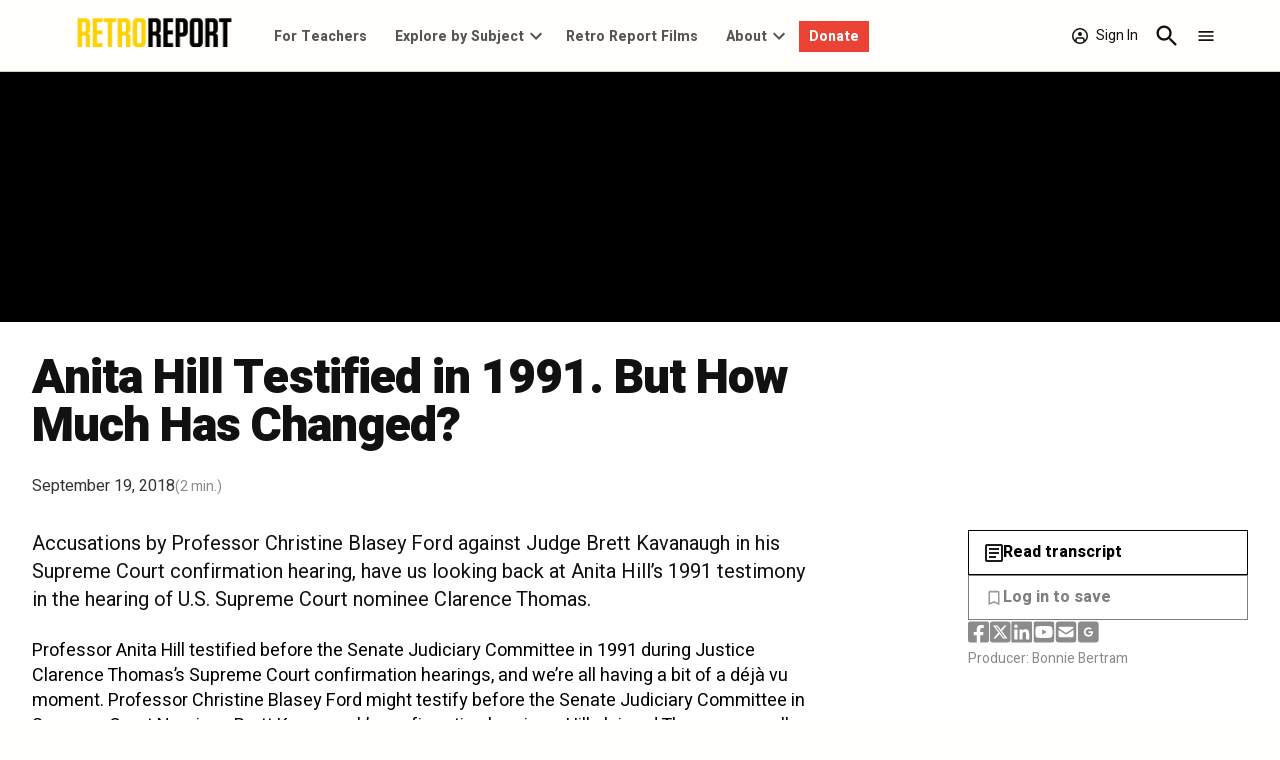

--- FILE ---
content_type: text/html; charset=UTF-8
request_url: https://retroreport.org/video/anita-hill-testified-in-1991-but-how-much-has-changed/
body_size: 55486
content:
<!doctype html>
<html lang="en-US">
<head>
	<meta charset="UTF-8" />
	<meta name="viewport" content="width=device-width, initial-scale=1" />
	<link rel="profile" href="https://gmpg.org/xfn/11" />
	<meta name='robots' content='index, follow, max-image-preview:large, max-snippet:-1, max-video-preview:-1' />
		<script async src="https://securepubads.g.doubleclick.net/tag/js/gpt.js" type="pmdelayedscript" data-cfasync="false" data-no-optimize="1" data-no-defer="1" data-no-minify="1"></script>
		<script>
			window.googletag = window.googletag || { cmd: [] };
		</script>
		<link rel='preconnect' href='https://i0.wp.com' >
<script>window._wca = window._wca || [];</script>
<!-- Jetpack Site Verification Tags -->
<meta name="p:domain_verify" content="7def9245c595a5a964f3bc0487f06ee3" />

	<!-- This site is optimized with the Yoast SEO plugin v26.7 - https://yoast.com/wordpress/plugins/seo/ -->
	<title>Anita Hill Testified in 1991. But How Much Has Changed? - Retro Report</title><link rel="preload" href="https://retroreport.org/wp-content/uploads/2024/04/RGB_2016_RR_Logo_Black.png" as="image" imagesrcset="https://retroreport.org/wp-content/uploads/2024/04/RGB_2016_RR_Logo_Black.png 3125w, https://retroreport.org/wp-content/uploads/2024/04/RGB_2016_RR_Logo_Black-300x80.png 300w, https://retroreport.org/wp-content/uploads/2024/04/RGB_2016_RR_Logo_Black-1024x273.png 1024w, https://retroreport.org/wp-content/uploads/2024/04/RGB_2016_RR_Logo_Black-768x205.png 768w, https://retroreport.org/wp-content/uploads/2024/04/RGB_2016_RR_Logo_Black-1536x409.png 1536w, https://retroreport.org/wp-content/uploads/2024/04/RGB_2016_RR_Logo_Black-2048x546.png 2048w, https://retroreport.org/wp-content/uploads/2024/04/RGB_2016_RR_Logo_Black-1200x320.png 1200w, https://retroreport.org/wp-content/uploads/2024/04/RGB_2016_RR_Logo_Black-1568x418.png 1568w, https://retroreport.org/wp-content/uploads/2024/04/RGB_2016_RR_Logo_Black-2000x533.png 2000w, https://retroreport.org/wp-content/uploads/2024/04/RGB_2016_RR_Logo_Black-800x213.png 800w, https://retroreport.org/wp-content/uploads/2024/04/RGB_2016_RR_Logo_Black-400x107.png 400w, https://retroreport.org/wp-content/uploads/2024/04/RGB_2016_RR_Logo_Black-706x188.png 706w" imagesizes="(max-width: 3125px) 100vw, 3125px" fetchpriority="high"><link rel="preload" href="https://retroreport.org/wp-content/plugins/retro-report-plugin//templates/assets/printer.svg" as="image" fetchpriority="high"><style id="perfmatters-used-css">body:not(.wp-admin) .gb-block-notice.gb-dismissable{display:none;}.screen-reader-text{clip:rect(1px,1px,1px,1px);height:1px;overflow:hidden;position:absolute !important;width:1px;word-wrap:normal !important;}[data-type="genesis-blocks/gb-pricing-table"],.wp-block-genesis-blocks-gb-pricing-table{display:inline-block;vertical-align:top;}@media only screen and (max-width: 600px){[data-type="genesis-blocks/gb-pricing-table"],.wp-block-genesis-blocks-gb-pricing-table{margin-bottom:1.5em;}}[data-type="genesis-blocks/gb-column"],.gb-block-layout-column{display:block;vertical-align:top;min-width:0;}*[class*=gpb-fluid],.entry-content *[class*=gpb-fluid]{margin:0 0 1rem 0;line-height:1.2;font-weight:normal;}:root{--wcm-btn-color:#5c7676;--wcm-btn-hover-color:--wcm-btn-hover-color;}@-webkit-keyframes wcm-spinner{0%{-webkit-transform:rotate(0deg);transform:rotate(0deg);}to{-webkit-transform:rotate(1turn);transform:rotate(1turn);}}@keyframes wcm-spinner{0%{-webkit-transform:rotate(0deg);transform:rotate(0deg);}to{-webkit-transform:rotate(1turn);transform:rotate(1turn);}}#page{overflow:initial !important;}:root{--newspack-listings--background:#fff;--newspack-listings--background-screen:#f1f1f1;--newspack-listings--primary:#36f;--newspack-listings--secondary:#555;--newspack-listings--grey-dark:#1e1e1e;--newspack-listings--grey-medium:#757575;--newspack-listings--grey-light:#ddd;--newspack-listings--border:#ccc;--newspack-listings--border-dark:rgba(0,0,0,.124);--newspack-listings--border-light:hsla(0,0%,100%,.124);--newspack-listings--text-main:#111;--newspack-listings--text-light:#767676;}:root{--newspack-listings--background:#fff;--newspack-listings--background-screen:#f1f1f1;--newspack-listings--primary:#36f;--newspack-listings--secondary:#555;--newspack-listings--grey-dark:#1e1e1e;--newspack-listings--grey-medium:#757575;--newspack-listings--grey-light:#ddd;--newspack-listings--border:#ccc;--newspack-listings--border-dark:rgba(0,0,0,.124);--newspack-listings--border-light:hsla(0,0%,100%,.124);--newspack-listings--text-main:#111;--newspack-listings--text-light:#767676;}@font-face{font-family:gform-icons-theme;src:url("https://retroreport.org/wp-content/plugins/gravityforms/assets/css/dist/../../../fonts/gform-icons-theme.woff2?cocjn") format("woff2"),url("https://retroreport.org/wp-content/plugins/gravityforms/assets/css/dist/../../../fonts/gform-icons-theme.ttf?cocjn") format("truetype"),url("https://retroreport.org/wp-content/plugins/gravityforms/assets/css/dist/../../../fonts/gform-icons-theme.woff?cocjn") format("woff"),url("https://retroreport.org/wp-content/plugins/gravityforms/assets/css/dist/../../../fonts/gform-icons-theme.svg?cocjn#gform-icons-theme") format("svg");font-weight:400;font-style:normal;font-display:block;}.gform_wrapper.gravity-theme .gform-text-input-reset,.gform_wrapper.gravity-theme input.gform-text-input-reset,body[class*=avada] .gform_wrapper.gravity-theme input:not([type=radio]):not([type=checkbox]):not([type=submit]):not([type=button]):not([type=image]):not([type=file]).gform-text-input-reset{background-color:transparent;border:none;border-color:transparent;border-radius:0;font-family:inherit;font-size:inherit;outline:0;padding:inherit;}.gform_wrapper.gravity-theme ::-ms-reveal{display:none;}.gform_wrapper.gravity-theme .gform_validation_container,body .gform_wrapper.gravity-theme .gform_body .gform_fields .gfield.gform_validation_container,body .gform_wrapper.gravity-theme .gform_fields .gfield.gform_validation_container,body .gform_wrapper.gravity-theme .gform_validation_container{display:none !important;left:-9000px;position:absolute !important;}body .gform_wrapper.gravity-theme .chosen-container a.chosen-single{border-radius:inherit;}body .gform_wrapper.gravity-theme ul.chosen-results li{line-height:inherit;}@media only screen and (max-width:641px){.gform_wrapper.gravity-theme input:not([type=radio]):not([type=checkbox]):not([type=image]):not([type=file]){line-height:2;min-height:32px;}.gform_wrapper.gravity-theme textarea{line-height:1.5;}}@media only screen and (min-width:641px){body .gform_wrapper.gravity-theme select.medium.gfield_select+div.chosen-container-multi[style],body .gform_wrapper.gravity-theme select.medium.gfield_select+div.chosen-container-single[style]{width:calc(50% - 8px) !important;}body .gform_wrapper.gravity-theme select.large.gfield_select+div.chosen-container-multi[style],body .gform_wrapper.gravity-theme select.large.gfield_select+div.chosen-container-single[style]{width:100% !important;}body .gform_wrapper.gravity-theme select.small.gfield_select+div.chosen-container-multi[style],body .gform_wrapper.gravity-theme select.small.gfield_select+div.chosen-container-single[style]{width:25% !important;}}.gform_wrapper.gravity-theme .gf_hidden,.gform_wrapper.gravity-theme .gform_hidden{display:none;}.gform_wrapper.gravity-theme .hidden_label .gfield_label,.gform_wrapper.gravity-theme .hidden_sub_label,.gform_wrapper.gravity-theme .screen-reader-text{border:0;clip:rect(1px,1px,1px,1px);-webkit-clip-path:inset(50%);clip-path:inset(50%);height:1px;margin:-1px;overflow:hidden;padding:0;position:absolute;width:1px;word-wrap:normal !important;}.gform_wrapper.gravity-theme button.screen-reader-text:focus{border:0;clip:auto;-webkit-clip-path:none;clip-path:none;height:auto;margin:0;position:static !important;width:auto;}.gform_wrapper.gravity-theme .gf_simple_horizontal .gform_body,.gform_wrapper.gravity-theme .gf_simple_horizontal .gform_footer.top_label{display:table-cell;margin:0;padding:0;position:relative;vertical-align:middle;}.gform_wrapper.gravity-theme .gf_simple_horizontal .gform_body{max-width:75%;width:auto;}.gform_wrapper.gravity-theme .gf_simple_horizontal .gform_body .top_label{display:table;width:100%;}.gform_wrapper.gravity-theme .gf_simple_horizontal .gform_body .top_label .gfield{display:table-cell;height:auto;padding-right:1em;}.gform_wrapper.gravity-theme .gf_simple_horizontal .gform_body .top_label .gfield .large,.gform_wrapper.gravity-theme .gf_simple_horizontal .gform_body .top_label .gfield .medium,.gform_wrapper.gravity-theme .gf_simple_horizontal .gform_body .top_label .gfield .small{width:100%;}.gform_wrapper.gravity-theme .gf_simple_horizontal .gform_body .top_label .gfield .ginput_container_checkbox .gchoice,.gform_wrapper.gravity-theme .gf_simple_horizontal .gform_body .top_label .gfield .ginput_container_radio .gchoice{display:inline-block;margin-right:.5em;}.gform_wrapper.gravity-theme .gf_simple_horizontal .gform_body .top_label.form_sublabel_above .gfield,.gform_wrapper.gravity-theme .gf_simple_horizontal .gform_body .top_label.form_sublabel_below .gfield{vertical-align:middle;}.gform_wrapper.gravity-theme body:not(.rtl) .gform_wrapper form.gf_simple_horizontal div.gform_footer.top_label{text-align:left;}.gform_wrapper.gravity-theme .gfield textarea{width:100%;}.gform_wrapper.gravity-theme .gfield textarea.small{height:96px;}.gform_wrapper.gravity-theme .gfield textarea.large{height:288px;}.gform_wrapper.gravity-theme .gfield input,.gform_wrapper.gravity-theme .gfield select{max-width:100%;}.gform_wrapper.gravity-theme .gfield input.small,.gform_wrapper.gravity-theme .gfield select.small{width:calc(25% - 16px * 3 / 4);}.gform_wrapper.gravity-theme .gfield input.large,.gform_wrapper.gravity-theme .gfield select.large{width:100%;}.gform_wrapper.gravity-theme *{box-sizing:border-box;}.gform_wrapper.gravity-theme .gform_fields{display:grid;grid-column-gap:2%;grid-row-gap:16px;grid-template-columns:repeat(12,1fr);grid-template-rows:repeat(auto-fill,auto);width:100%;}.gform_wrapper.gravity-theme .gfield{grid-column:1/-1;min-width:0;}.gform_wrapper.gravity-theme .gfield.gfield--width-half{grid-column:span 6;-ms-grid-column-span:6;}@media (max-width:640px){.gform_wrapper.gravity-theme .gform_fields{grid-column-gap:0;}.gform_wrapper.gravity-theme .gfield:not(.gfield--width-full){grid-column:1/-1;}}html[dir=rtl] .gform_wrapper.gravity-theme code,html[dir=rtl] .gform_wrapper.gravity-theme input[type=email],html[dir=rtl] .gform_wrapper.gravity-theme input[type=tel],html[dir=rtl] .gform_wrapper.gravity-theme input[type=url]{direction:rtl;}html[dir=rtl] .gform_wrapper.gravity-theme .gfield_label{direction:rtl;}html[dir=rtl] .gform_wrapper.gravity-theme .gfield_required{margin-left:0;margin-right:4px;}html[dir=rtl] .gform_wrapper.gravity-theme ::-webkit-input-placeholder{text-align:right;}html[dir=rtl] .gform_wrapper.gravity-theme ::-moz-placeholder{text-align:right;}html[dir=rtl] .gform_wrapper.gravity-theme :-ms-input-placeholder{text-align:right;}html[dir=rtl] .gform_wrapper.gravity-theme :-moz-placeholder{text-align:right;}.gform_wrapper.gform_legacy_markup table.gfield_list.gfield_list_container tbody td,.gform_wrapper.gform_legacy_markup table.gfield_list.gfield_list_container tbody th{flex-grow:1;white-space:normal;width:0;word-break:break-word;}.gform_wrapper.gform_legacy_markup table.gfield_list.gfield_list_container tbody td.gfield_list_icons{flex-grow:unset;width:48px;}.gform_wrapper.gform_legacy_markup table.gfield_list.gfield_list_container tbody tr{display:flex;flex-direction:row;flex-wrap:nowrap;}.gform_wrapper.gform_legacy_markup table.gfield_list.gfield_list_container tbody tr .gfield_list_cell{flex-grow:1;}.gform_wrapper.gform_legacy_markup table.gfield_list.gfield_list_container tbody tr .gfield_list_cell input{width:95%;}@media screen and (max-width:640px){.gform_wrapper.gform_legacy_markup table.gfield_list.gfield_list_container tbody tr{flex-flow:column;}.gform_wrapper.gform_legacy_markup table.gfield_list.gfield_list_container tbody tr td::before{content:attr(data-label);font-size:14.992px;}.gform_wrapper.gform_legacy_markup table.gfield_list.gfield_list_container tbody tr td{flex-grow:unset;width:auto;}.gform_wrapper.gform_legacy_markup table.gfield_list.gfield_list_container tbody tr .gfield_list_icons{height:35px;width:auto;}}.gf_browser_ie.gform_wrapper.gravity-theme .gform-body{margin:0 -32px -32px 0;}.gform_wrapper.gravity-theme .gfield_label{display:inline-block;font-size:16px;font-weight:700;margin-bottom:8px;padding:0;}.gform_wrapper.gravity-theme .gfield_required{color:#c02b0a;display:inline-block;font-size:13.008px;padding-inline-start:.125em;}.gform_wrapper.gravity-theme .gfield_required .gfield_required_custom,.gform_wrapper.gravity-theme .gfield_required .gfield_required_text{font-style:italic;font-weight:400;}.gform_wrapper.gravity-theme .gfield_error .gfield_repeater_cell label,.gform_wrapper.gravity-theme .gfield_error label,.gform_wrapper.gravity-theme .gfield_error legend,.gform_wrapper.gravity-theme .gfield_validation_message,.gform_wrapper.gravity-theme .validation_message,.gform_wrapper.gravity-theme [aria-invalid=true]+label,.gform_wrapper.gravity-theme label+[aria-invalid=true]{color:#c02b0a;}.gform_wrapper.gravity-theme button.button:disabled{opacity:.6;}.gform_wrapper.gravity-theme #field_submit,.gform_wrapper.gravity-theme .gform_footer{display:flex;}.gform_wrapper.gravity-theme #field_submit input,.gform_wrapper.gravity-theme .gform_footer input{align-self:flex-end;}.gform_wrapper.gravity-theme .gform_footer,.gform_wrapper.gravity-theme .gform_page_footer{margin:6px 0 0;padding:16px 0;}.gform_wrapper.gravity-theme .gform_footer button,.gform_wrapper.gravity-theme .gform_footer input,.gform_wrapper.gravity-theme .gform_page_footer button,.gform_wrapper.gravity-theme .gform_page_footer input{margin-bottom:8px;}.gform_wrapper.gravity-theme .gform_footer button.button:disabled,.gform_wrapper.gravity-theme .gform_footer input.button:disabled,.gform_wrapper.gravity-theme .gform_page_footer button.button:disabled,.gform_wrapper.gravity-theme .gform_page_footer input.button:disabled{opacity:.6;}.gform_wrapper.gravity-theme .gform_footer button+input,.gform_wrapper.gravity-theme .gform_footer input+button,.gform_wrapper.gravity-theme .gform_footer input+input,.gform_wrapper.gravity-theme .gform_page_footer button+input,.gform_wrapper.gravity-theme .gform_page_footer input+button,.gform_wrapper.gravity-theme .gform_page_footer input+input{margin-left:8px;}html[dir=rtl] .gform_wrapper.gravity-theme button+input,html[dir=rtl] .gform_wrapper.gravity-theme input+button,html[dir=rtl] .gform_wrapper.gravity-theme input+input{margin-right:8px;}.gform_wrapper.gravity-theme input[type=number]{display:inline-block;}.gform_wrapper.gravity-theme input[type=color],.gform_wrapper.gravity-theme input[type=date],.gform_wrapper.gravity-theme input[type=datetime-local],.gform_wrapper.gravity-theme input[type=datetime],.gform_wrapper.gravity-theme input[type=email],.gform_wrapper.gravity-theme input[type=month],.gform_wrapper.gravity-theme input[type=number],.gform_wrapper.gravity-theme input[type=password],.gform_wrapper.gravity-theme input[type=search],.gform_wrapper.gravity-theme input[type=tel],.gform_wrapper.gravity-theme input[type=text],.gform_wrapper.gravity-theme input[type=time],.gform_wrapper.gravity-theme input[type=url],.gform_wrapper.gravity-theme input[type=week],.gform_wrapper.gravity-theme select,.gform_wrapper.gravity-theme textarea{font-size:15px;margin-bottom:0;margin-top:0;padding:8px;}</style>
	<meta name="description" content="Retro Report is an independent, nonprofit newsroom creating trusted documentary videos and classroom resources." />
	<link rel="canonical" href="https://retroreport.org/video/anita-hill-testified-in-1991-but-how-much-has-changed/" />
	<meta property="og:locale" content="en_US" />
	<meta property="og:type" content="article" />
	<meta property="og:title" content="Anita Hill Testified in 1991. But How Much Has Changed? - Retro Report" />
	<meta property="og:description" content="Retro Report is an independent, nonprofit newsroom creating trusted documentary videos and classroom resources." />
	<meta property="og:url" content="https://retroreport.org/video/anita-hill-testified-in-1991-but-how-much-has-changed/" />
	<meta property="og:site_name" content="Retro Report" />
	<meta property="article:publisher" content="https://facebook.com/RetroReport" />
	<meta property="article:published_time" content="2018-09-19T20:01:54+00:00" />
	<meta property="article:modified_time" content="2025-07-30T19:06:31+00:00" />
	<meta property="og:image" content="https://retroreport.org/wp-content/uploads/2023/09/65eac23f1610fd47b36c6917f6f3a380.jpg" />
	<meta property="og:image:width" content="1200" />
	<meta property="og:image:height" content="675" />
	<meta property="og:image:type" content="image/jpeg" />
	<meta name="author" content="Bonnie Bertram" />
	<meta name="twitter:card" content="summary_large_image" />
	<meta name="twitter:creator" content="@BonnieBertram" />
	<meta name="twitter:site" content="@retroreport" />
	<script type="application/ld+json" class="yoast-schema-graph">{"@context":"https://schema.org","@graph":[{"@type":"Article","@id":"https://retroreport.org/video/anita-hill-testified-in-1991-but-how-much-has-changed/#article","isPartOf":{"@id":"https://retroreport.org/video/anita-hill-testified-in-1991-but-how-much-has-changed/"},"author":[{"@id":"https://retroreport.org/#/schema/person/image/afebfc4dfd1fa0d07ec80af089992e35"}],"headline":"Anita Hill Testified in 1991. But How Much Has Changed?","datePublished":"2018-09-19T20:01:54+00:00","dateModified":"2025-07-30T19:06:31+00:00","mainEntityOfPage":{"@id":"https://retroreport.org/video/anita-hill-testified-in-1991-but-how-much-has-changed/"},"wordCount":9,"publisher":{"@id":"https://retroreport.org/#organization"},"image":{"@id":"https://retroreport.org/video/anita-hill-testified-in-1991-but-how-much-has-changed/#primaryimage"},"thumbnailUrl":"https://retroreport.org/wp-content/uploads/2023/09/65eac23f1610fd47b36c6917f6f3a380.jpg","articleSection":["Video"],"inLanguage":"en-US"},{"@type":"WebPage","@id":"https://retroreport.org/video/anita-hill-testified-in-1991-but-how-much-has-changed/","url":"https://retroreport.org/video/anita-hill-testified-in-1991-but-how-much-has-changed/","name":"Anita Hill Testified in 1991. But How Much Has Changed? - Retro Report","isPartOf":{"@id":"https://retroreport.org/#website"},"primaryImageOfPage":{"@id":"https://retroreport.org/video/anita-hill-testified-in-1991-but-how-much-has-changed/#primaryimage"},"image":{"@id":"https://retroreport.org/video/anita-hill-testified-in-1991-but-how-much-has-changed/#primaryimage"},"thumbnailUrl":"https://retroreport.org/wp-content/uploads/2023/09/65eac23f1610fd47b36c6917f6f3a380.jpg","datePublished":"2018-09-19T20:01:54+00:00","dateModified":"2025-07-30T19:06:31+00:00","description":"Retro Report is an independent, nonprofit newsroom creating trusted documentary videos and classroom resources.","breadcrumb":{"@id":"https://retroreport.org/video/anita-hill-testified-in-1991-but-how-much-has-changed/#breadcrumb"},"inLanguage":"en-US","potentialAction":[{"@type":"ReadAction","target":["https://retroreport.org/video/anita-hill-testified-in-1991-but-how-much-has-changed/"]}]},{"@type":"ImageObject","inLanguage":"en-US","@id":"https://retroreport.org/video/anita-hill-testified-in-1991-but-how-much-has-changed/#primaryimage","url":"https://retroreport.org/wp-content/uploads/2023/09/65eac23f1610fd47b36c6917f6f3a380.jpg","contentUrl":"https://retroreport.org/wp-content/uploads/2023/09/65eac23f1610fd47b36c6917f6f3a380.jpg","width":1200,"height":675},{"@type":"BreadcrumbList","@id":"https://retroreport.org/video/anita-hill-testified-in-1991-but-how-much-has-changed/#breadcrumb","itemListElement":[{"@type":"ListItem","position":1,"name":"Home","item":"https://retroreport.org/"},{"@type":"ListItem","position":2,"name":"Anita Hill Testified in 1991. But How Much Has Changed?"}]},{"@type":"WebSite","@id":"https://retroreport.org/#website","url":"https://retroreport.org/","name":"Retro Report","description":"","publisher":{"@id":"https://retroreport.org/#organization"},"potentialAction":[{"@type":"SearchAction","target":{"@type":"EntryPoint","urlTemplate":"https://retroreport.org/?s={search_term_string}"},"query-input":{"@type":"PropertyValueSpecification","valueRequired":true,"valueName":"search_term_string"}}],"inLanguage":"en-US"},{"@type":"Organization","@id":"https://retroreport.org/#organization","name":"Retro Report","url":"https://retroreport.org/","logo":{"@type":"ImageObject","inLanguage":"en-US","@id":"https://retroreport.org/#/schema/logo/image/","url":"https://retroreport.org/wp-content/uploads/2024/04/RGB_2016_RR_Logo_Black.png","contentUrl":"https://retroreport.org/wp-content/uploads/2024/04/RGB_2016_RR_Logo_Black.png","width":3125,"height":833,"caption":"Retro Report"},"image":{"@id":"https://retroreport.org/#/schema/logo/image/"},"sameAs":["https://facebook.com/RetroReport","https://x.com/retroreport"]},{"@type":"Person","@id":"https://retroreport.org/#/schema/person/image/afebfc4dfd1fa0d07ec80af089992e35","name":"Bonnie Bertram","image":{"@type":"ImageObject","inLanguage":"en-US","@id":"https://retroreport.org/#/schema/person/image/ca781a0ac7f7b06d5df4cb084cb6f87a","url":"https://secure.gravatar.com/avatar/3f9cb8aedcf70f9c056df420e7d732cccbd253e99ff87511dc905d36b175c431?s=96&d=mm&r=g","contentUrl":"https://secure.gravatar.com/avatar/3f9cb8aedcf70f9c056df420e7d732cccbd253e99ff87511dc905d36b175c431?s=96&d=mm&r=g","caption":"Bonnie Bertram"},"description":"Bonnie Bertram is Vice President of Content Development at Retro Report. She was the Director of Frontline PBS’s “Facing Eviction,” the capstone in Retro Report’s five-part series “Hitting Home,” about housing and evictions during the coronavirus pandemic. She was the Co-Executive Producer of the primetime series “Retro Report on PBS.” Her short films for The New York Times on vaccine hesitancy was nominated for a News and Documentary Emmy Award and her report on the McDonald’s coffee lawsuit was nominated for a Syracuse University Mirror Award. She wrote and produced a short film in partnership with Frontline PBS on the history of Guantánamo Bay’s extrajudicial legal status. Bonnie spent much of her career as a producer at CNN and has also worked at Time.com and Bloomberg TV. Her articles have appeared in Vanity Fair, the International Herald Tribune, The Daily Beast, and elsewhere. She is a graduate of the University of California, Berkeley.","url":"https://retroreport.org/author/bonnie-bertram/"}]}</script>
	<!-- / Yoast SEO plugin. -->


<link rel='dns-prefetch' href='//stats.wp.com' />
<link rel='dns-prefetch' href='//cdn.parsely.com' />
<link rel='dns-prefetch' href='//www.googletagmanager.com' />

<link rel="alternate" type="application/rss+xml" title="Retro Report &raquo; Feed" href="https://retroreport.org/feed/" />
<link rel="alternate" title="oEmbed (JSON)" type="application/json+oembed" href="https://retroreport.org/wp-json/oembed/1.0/embed?url=https%3A%2F%2Fretroreport.org%2Fvideo%2Fanita-hill-testified-in-1991-but-how-much-has-changed%2F" />
<link rel="alternate" title="oEmbed (XML)" type="text/xml+oembed" href="https://retroreport.org/wp-json/oembed/1.0/embed?url=https%3A%2F%2Fretroreport.org%2Fvideo%2Fanita-hill-testified-in-1991-but-how-much-has-changed%2F&#038;format=xml" />
<style id='wp-img-auto-sizes-contain-inline-css'>img:is([sizes=auto i],[sizes^="auto," i]){contain-intrinsic-size:3000px 1500px}</style>
<link rel="stylesheet" id="genesis-blocks-style-css-css" media="all" data-pmdelayedstyle="https://retroreport.org/wp-content/plugins/genesis-blocks/dist/style-blocks.build.css?ver=1764944725">
<style id='wp-block-image-inline-css'>.wp-block-image>a,.wp-block-image>figure>a{display:inline-block}.wp-block-image img{box-sizing:border-box;height:auto;max-width:100%;vertical-align:bottom}@media not (prefers-reduced-motion){.wp-block-image img.hide{visibility:hidden}.wp-block-image img.show{animation:show-content-image .4s}}.wp-block-image[style*=border-radius] img,.wp-block-image[style*=border-radius]>a{border-radius:inherit}.wp-block-image.has-custom-border img{box-sizing:border-box}.wp-block-image.aligncenter{text-align:center}.wp-block-image.alignfull>a,.wp-block-image.alignwide>a{width:100%}.wp-block-image.alignfull img,.wp-block-image.alignwide img{height:auto;width:100%}.wp-block-image .aligncenter,.wp-block-image .alignleft,.wp-block-image .alignright,.wp-block-image.aligncenter,.wp-block-image.alignleft,.wp-block-image.alignright{display:table}.wp-block-image .aligncenter>figcaption,.wp-block-image .alignleft>figcaption,.wp-block-image .alignright>figcaption,.wp-block-image.aligncenter>figcaption,.wp-block-image.alignleft>figcaption,.wp-block-image.alignright>figcaption{caption-side:bottom;display:table-caption}.wp-block-image .alignleft{float:left;margin:.5em 1em .5em 0}.wp-block-image .alignright{float:right;margin:.5em 0 .5em 1em}.wp-block-image .aligncenter{margin-left:auto;margin-right:auto}.wp-block-image :where(figcaption){margin-bottom:1em;margin-top:.5em}.wp-block-image.is-style-circle-mask img{border-radius:9999px}@supports ((-webkit-mask-image:none) or (mask-image:none)) or (-webkit-mask-image:none){.wp-block-image.is-style-circle-mask img{border-radius:0;-webkit-mask-image:url('data:image/svg+xml;utf8,<svg viewBox="0 0 100 100" xmlns="http://www.w3.org/2000/svg"><circle cx="50" cy="50" r="50"/></svg>');mask-image:url('data:image/svg+xml;utf8,<svg viewBox="0 0 100 100" xmlns="http://www.w3.org/2000/svg"><circle cx="50" cy="50" r="50"/></svg>');mask-mode:alpha;-webkit-mask-position:center;mask-position:center;-webkit-mask-repeat:no-repeat;mask-repeat:no-repeat;-webkit-mask-size:contain;mask-size:contain}}:root :where(.wp-block-image.is-style-rounded img,.wp-block-image .is-style-rounded img){border-radius:9999px}.wp-block-image figure{margin:0}.wp-lightbox-container{display:flex;flex-direction:column;position:relative}.wp-lightbox-container img{cursor:zoom-in}.wp-lightbox-container img:hover+button{opacity:1}.wp-lightbox-container button{align-items:center;backdrop-filter:blur(16px) saturate(180%);background-color:#5a5a5a40;border:none;border-radius:4px;cursor:zoom-in;display:flex;height:20px;justify-content:center;opacity:0;padding:0;position:absolute;right:16px;text-align:center;top:16px;width:20px;z-index:100}@media not (prefers-reduced-motion){.wp-lightbox-container button{transition:opacity .2s ease}}.wp-lightbox-container button:focus-visible{outline:3px auto #5a5a5a40;outline:3px auto -webkit-focus-ring-color;outline-offset:3px}.wp-lightbox-container button:hover{cursor:pointer;opacity:1}.wp-lightbox-container button:focus{opacity:1}.wp-lightbox-container button:focus,.wp-lightbox-container button:hover,.wp-lightbox-container button:not(:hover):not(:active):not(.has-background){background-color:#5a5a5a40;border:none}.wp-lightbox-overlay{box-sizing:border-box;cursor:zoom-out;height:100vh;left:0;overflow:hidden;position:fixed;top:0;visibility:hidden;width:100%;z-index:100000}.wp-lightbox-overlay .close-button{align-items:center;cursor:pointer;display:flex;justify-content:center;min-height:40px;min-width:40px;padding:0;position:absolute;right:calc(env(safe-area-inset-right) + 16px);top:calc(env(safe-area-inset-top) + 16px);z-index:5000000}.wp-lightbox-overlay .close-button:focus,.wp-lightbox-overlay .close-button:hover,.wp-lightbox-overlay .close-button:not(:hover):not(:active):not(.has-background){background:none;border:none}.wp-lightbox-overlay .lightbox-image-container{height:var(--wp--lightbox-container-height);left:50%;overflow:hidden;position:absolute;top:50%;transform:translate(-50%,-50%);transform-origin:top left;width:var(--wp--lightbox-container-width);z-index:9999999999}.wp-lightbox-overlay .wp-block-image{align-items:center;box-sizing:border-box;display:flex;height:100%;justify-content:center;margin:0;position:relative;transform-origin:0 0;width:100%;z-index:3000000}.wp-lightbox-overlay .wp-block-image img{height:var(--wp--lightbox-image-height);min-height:var(--wp--lightbox-image-height);min-width:var(--wp--lightbox-image-width);width:var(--wp--lightbox-image-width)}.wp-lightbox-overlay .wp-block-image figcaption{display:none}.wp-lightbox-overlay button{background:none;border:none}.wp-lightbox-overlay .scrim{background-color:#fff;height:100%;opacity:.9;position:absolute;width:100%;z-index:2000000}.wp-lightbox-overlay.active{visibility:visible}@media not (prefers-reduced-motion){.wp-lightbox-overlay.active{animation:turn-on-visibility .25s both}.wp-lightbox-overlay.active img{animation:turn-on-visibility .35s both}.wp-lightbox-overlay.show-closing-animation:not(.active){animation:turn-off-visibility .35s both}.wp-lightbox-overlay.show-closing-animation:not(.active) img{animation:turn-off-visibility .25s both}.wp-lightbox-overlay.zoom.active{animation:none;opacity:1;visibility:visible}.wp-lightbox-overlay.zoom.active .lightbox-image-container{animation:lightbox-zoom-in .4s}.wp-lightbox-overlay.zoom.active .lightbox-image-container img{animation:none}.wp-lightbox-overlay.zoom.active .scrim{animation:turn-on-visibility .4s forwards}.wp-lightbox-overlay.zoom.show-closing-animation:not(.active){animation:none}.wp-lightbox-overlay.zoom.show-closing-animation:not(.active) .lightbox-image-container{animation:lightbox-zoom-out .4s}.wp-lightbox-overlay.zoom.show-closing-animation:not(.active) .lightbox-image-container img{animation:none}.wp-lightbox-overlay.zoom.show-closing-animation:not(.active) .scrim{animation:turn-off-visibility .4s forwards}}@keyframes show-content-image{0%{visibility:hidden}99%{visibility:hidden}to{visibility:visible}}@keyframes turn-on-visibility{0%{opacity:0}to{opacity:1}}@keyframes turn-off-visibility{0%{opacity:1;visibility:visible}99%{opacity:0;visibility:visible}to{opacity:0;visibility:hidden}}@keyframes lightbox-zoom-in{0%{transform:translate(calc((-100vw + var(--wp--lightbox-scrollbar-width))/2 + var(--wp--lightbox-initial-left-position)),calc(-50vh + var(--wp--lightbox-initial-top-position))) scale(var(--wp--lightbox-scale))}to{transform:translate(-50%,-50%) scale(1)}}@keyframes lightbox-zoom-out{0%{transform:translate(-50%,-50%) scale(1);visibility:visible}99%{visibility:visible}to{transform:translate(calc((-100vw + var(--wp--lightbox-scrollbar-width))/2 + var(--wp--lightbox-initial-left-position)),calc(-50vh + var(--wp--lightbox-initial-top-position))) scale(var(--wp--lightbox-scale));visibility:hidden}}</style>
<style id='wp-block-image-theme-inline-css'>:root :where(.wp-block-image figcaption){color:#555;font-size:13px;text-align:center}.is-dark-theme :root :where(.wp-block-image figcaption){color:#ffffffa6}.wp-block-image{margin:0 0 1em}</style>
<style id='wp-block-heading-inline-css'>h1:where(.wp-block-heading).has-background,h2:where(.wp-block-heading).has-background,h3:where(.wp-block-heading).has-background,h4:where(.wp-block-heading).has-background,h5:where(.wp-block-heading).has-background,h6:where(.wp-block-heading).has-background{padding:1.25em 2.375em}h1.has-text-align-left[style*=writing-mode]:where([style*=vertical-lr]),h1.has-text-align-right[style*=writing-mode]:where([style*=vertical-rl]),h2.has-text-align-left[style*=writing-mode]:where([style*=vertical-lr]),h2.has-text-align-right[style*=writing-mode]:where([style*=vertical-rl]),h3.has-text-align-left[style*=writing-mode]:where([style*=vertical-lr]),h3.has-text-align-right[style*=writing-mode]:where([style*=vertical-rl]),h4.has-text-align-left[style*=writing-mode]:where([style*=vertical-lr]),h4.has-text-align-right[style*=writing-mode]:where([style*=vertical-rl]),h5.has-text-align-left[style*=writing-mode]:where([style*=vertical-lr]),h5.has-text-align-right[style*=writing-mode]:where([style*=vertical-rl]),h6.has-text-align-left[style*=writing-mode]:where([style*=vertical-lr]),h6.has-text-align-right[style*=writing-mode]:where([style*=vertical-rl]){rotate:180deg}</style>
<style id='wp-block-paragraph-inline-css'>.is-small-text{font-size:.875em}.is-regular-text{font-size:1em}.is-large-text{font-size:2.25em}.is-larger-text{font-size:3em}.has-drop-cap:not(:focus):first-letter{float:left;font-size:8.4em;font-style:normal;font-weight:100;line-height:.68;margin:.05em .1em 0 0;text-transform:uppercase}body.rtl .has-drop-cap:not(:focus):first-letter{float:none;margin-left:.1em}p.has-drop-cap.has-background{overflow:hidden}:root :where(p.has-background){padding:1.25em 2.375em}:where(p.has-text-color:not(.has-link-color)) a{color:inherit}p.has-text-align-left[style*="writing-mode:vertical-lr"],p.has-text-align-right[style*="writing-mode:vertical-rl"]{rotate:180deg}</style>
<style id='wp-block-group-inline-css'>.wp-block-group{box-sizing:border-box}:where(.wp-block-group.wp-block-group-is-layout-constrained){position:relative}</style>
<style id='wp-block-group-theme-inline-css'>:where(.wp-block-group.has-background){padding:1.25em 2.375em}</style>
<link rel="stylesheet" id="wc-memberships-blocks-css" media="all" data-pmdelayedstyle="https://retroreport.org/wp-content/plugins/woocommerce-memberships/assets/css/blocks/wc-memberships-blocks.min.css?ver=1.27.4">
<style id='wp-block-library-inline-css'>:root{--wp-block-synced-color:#7a00df;--wp-block-synced-color--rgb:122,0,223;--wp-bound-block-color:var(--wp-block-synced-color);--wp-editor-canvas-background:#ddd;--wp-admin-theme-color:#007cba;--wp-admin-theme-color--rgb:0,124,186;--wp-admin-theme-color-darker-10:#006ba1;--wp-admin-theme-color-darker-10--rgb:0,107,160.5;--wp-admin-theme-color-darker-20:#005a87;--wp-admin-theme-color-darker-20--rgb:0,90,135;--wp-admin-border-width-focus:2px}@media (min-resolution:192dpi){:root{--wp-admin-border-width-focus:1.5px}}.wp-element-button{cursor:pointer}:root .has-very-light-gray-background-color{background-color:#eee}:root .has-very-dark-gray-background-color{background-color:#313131}:root .has-very-light-gray-color{color:#eee}:root .has-very-dark-gray-color{color:#313131}:root .has-vivid-green-cyan-to-vivid-cyan-blue-gradient-background{background:linear-gradient(135deg,#00d084,#0693e3)}:root .has-purple-crush-gradient-background{background:linear-gradient(135deg,#34e2e4,#4721fb 50%,#ab1dfe)}:root .has-hazy-dawn-gradient-background{background:linear-gradient(135deg,#faaca8,#dad0ec)}:root .has-subdued-olive-gradient-background{background:linear-gradient(135deg,#fafae1,#67a671)}:root .has-atomic-cream-gradient-background{background:linear-gradient(135deg,#fdd79a,#004a59)}:root .has-nightshade-gradient-background{background:linear-gradient(135deg,#330968,#31cdcf)}:root .has-midnight-gradient-background{background:linear-gradient(135deg,#020381,#2874fc)}:root{--wp--preset--font-size--normal:16px;--wp--preset--font-size--huge:42px}.has-regular-font-size{font-size:1em}.has-larger-font-size{font-size:2.625em}.has-normal-font-size{font-size:var(--wp--preset--font-size--normal)}.has-huge-font-size{font-size:var(--wp--preset--font-size--huge)}.has-text-align-center{text-align:center}.has-text-align-left{text-align:left}.has-text-align-right{text-align:right}.has-fit-text{white-space:nowrap!important}#end-resizable-editor-section{display:none}.aligncenter{clear:both}.items-justified-left{justify-content:flex-start}.items-justified-center{justify-content:center}.items-justified-right{justify-content:flex-end}.items-justified-space-between{justify-content:space-between}.screen-reader-text{border:0;clip-path:inset(50%);height:1px;margin:-1px;overflow:hidden;padding:0;position:absolute;width:1px;word-wrap:normal!important}.screen-reader-text:focus{background-color:#ddd;clip-path:none;color:#444;display:block;font-size:1em;height:auto;left:5px;line-height:normal;padding:15px 23px 14px;text-decoration:none;top:5px;width:auto;z-index:100000}html :where(.has-border-color){border-style:solid}html :where([style*=border-top-color]){border-top-style:solid}html :where([style*=border-right-color]){border-right-style:solid}html :where([style*=border-bottom-color]){border-bottom-style:solid}html :where([style*=border-left-color]){border-left-style:solid}html :where([style*=border-width]){border-style:solid}html :where([style*=border-top-width]){border-top-style:solid}html :where([style*=border-right-width]){border-right-style:solid}html :where([style*=border-bottom-width]){border-bottom-style:solid}html :where([style*=border-left-width]){border-left-style:solid}html :where(img[class*=wp-image-]){height:auto;max-width:100%}:where(figure){margin:0 0 1em}html :where(.is-position-sticky){--wp-admin--admin-bar--position-offset:var(--wp-admin--admin-bar--height,0px)}@media screen and (max-width:600px){html :where(.is-position-sticky){--wp-admin--admin-bar--position-offset:0px}}</style><style id='wp-block-button-inline-css'>.wp-block-button__link{align-content:center;box-sizing:border-box;cursor:pointer;display:inline-block;height:100%;text-align:center;word-break:break-word}.wp-block-button__link.aligncenter{text-align:center}.wp-block-button__link.alignright{text-align:right}:where(.wp-block-button__link){border-radius:9999px;box-shadow:none;padding:calc(.667em + 2px) calc(1.333em + 2px);text-decoration:none}.wp-block-button[style*=text-decoration] .wp-block-button__link{text-decoration:inherit}.wp-block-buttons>.wp-block-button.has-custom-width{max-width:none}.wp-block-buttons>.wp-block-button.has-custom-width .wp-block-button__link{width:100%}.wp-block-buttons>.wp-block-button.has-custom-font-size .wp-block-button__link{font-size:inherit}.wp-block-buttons>.wp-block-button.wp-block-button__width-25{width:calc(25% - var(--wp--style--block-gap,.5em)*.75)}.wp-block-buttons>.wp-block-button.wp-block-button__width-50{width:calc(50% - var(--wp--style--block-gap,.5em)*.5)}.wp-block-buttons>.wp-block-button.wp-block-button__width-75{width:calc(75% - var(--wp--style--block-gap,.5em)*.25)}.wp-block-buttons>.wp-block-button.wp-block-button__width-100{flex-basis:100%;width:100%}.wp-block-buttons.is-vertical>.wp-block-button.wp-block-button__width-25{width:25%}.wp-block-buttons.is-vertical>.wp-block-button.wp-block-button__width-50{width:50%}.wp-block-buttons.is-vertical>.wp-block-button.wp-block-button__width-75{width:75%}.wp-block-button.is-style-squared,.wp-block-button__link.wp-block-button.is-style-squared{border-radius:0}.wp-block-button.no-border-radius,.wp-block-button__link.no-border-radius{border-radius:0!important}:root :where(.wp-block-button .wp-block-button__link.is-style-outline),:root :where(.wp-block-button.is-style-outline>.wp-block-button__link){border:2px solid;padding:.667em 1.333em}:root :where(.wp-block-button .wp-block-button__link.is-style-outline:not(.has-text-color)),:root :where(.wp-block-button.is-style-outline>.wp-block-button__link:not(.has-text-color)){color:currentColor}:root :where(.wp-block-button .wp-block-button__link.is-style-outline:not(.has-background)),:root :where(.wp-block-button.is-style-outline>.wp-block-button__link:not(.has-background)){background-color:initial;background-image:none}</style>
<style id='wp-block-buttons-inline-css'>.wp-block-buttons{box-sizing:border-box}.wp-block-buttons.is-vertical{flex-direction:column}.wp-block-buttons.is-vertical>.wp-block-button:last-child{margin-bottom:0}.wp-block-buttons>.wp-block-button{display:inline-block;margin:0}.wp-block-buttons.is-content-justification-left{justify-content:flex-start}.wp-block-buttons.is-content-justification-left.is-vertical{align-items:flex-start}.wp-block-buttons.is-content-justification-center{justify-content:center}.wp-block-buttons.is-content-justification-center.is-vertical{align-items:center}.wp-block-buttons.is-content-justification-right{justify-content:flex-end}.wp-block-buttons.is-content-justification-right.is-vertical{align-items:flex-end}.wp-block-buttons.is-content-justification-space-between{justify-content:space-between}.wp-block-buttons.aligncenter{text-align:center}.wp-block-buttons:not(.is-content-justification-space-between,.is-content-justification-right,.is-content-justification-left,.is-content-justification-center) .wp-block-button.aligncenter{margin-left:auto;margin-right:auto;width:100%}.wp-block-buttons[style*=text-decoration] .wp-block-button,.wp-block-buttons[style*=text-decoration] .wp-block-button__link{text-decoration:inherit}.wp-block-buttons.has-custom-font-size .wp-block-button__link{font-size:inherit}.wp-block-buttons .wp-block-button__link{width:100%}.wp-block-button.aligncenter{text-align:center}</style>
<style id='wp-block-separator-inline-css'>@charset "UTF-8";.wp-block-separator{border:none;border-top:2px solid}:root :where(.wp-block-separator.is-style-dots){height:auto;line-height:1;text-align:center}:root :where(.wp-block-separator.is-style-dots):before{color:currentColor;content:"···";font-family:serif;font-size:1.5em;letter-spacing:2em;padding-left:2em}.wp-block-separator.is-style-dots{background:none!important;border:none!important}</style>
<style id='wp-block-separator-theme-inline-css'>.wp-block-separator.has-css-opacity{opacity:.4}.wp-block-separator{border:none;border-bottom:2px solid;margin-left:auto;margin-right:auto}.wp-block-separator.has-alpha-channel-opacity{opacity:1}.wp-block-separator:not(.is-style-wide):not(.is-style-dots){width:100px}.wp-block-separator.has-background:not(.is-style-dots){border-bottom:none;height:1px}.wp-block-separator.has-background:not(.is-style-wide):not(.is-style-dots){height:2px}</style>
<style id='wp-block-spacer-inline-css'>.wp-block-spacer{clear:both}</style>
<style id='global-styles-inline-css'>:root{--wp--preset--aspect-ratio--square: 1;--wp--preset--aspect-ratio--4-3: 4/3;--wp--preset--aspect-ratio--3-4: 3/4;--wp--preset--aspect-ratio--3-2: 3/2;--wp--preset--aspect-ratio--2-3: 2/3;--wp--preset--aspect-ratio--16-9: 16/9;--wp--preset--aspect-ratio--9-16: 9/16;--wp--preset--color--black: #000000;--wp--preset--color--cyan-bluish-gray: #abb8c3;--wp--preset--color--white: #FFFFFF;--wp--preset--color--pale-pink: #f78da7;--wp--preset--color--vivid-red: #cf2e2e;--wp--preset--color--luminous-vivid-orange: #ff6900;--wp--preset--color--luminous-vivid-amber: #fcb900;--wp--preset--color--light-green-cyan: #7bdcb5;--wp--preset--color--vivid-green-cyan: #00d084;--wp--preset--color--pale-cyan-blue: #8ed1fc;--wp--preset--color--vivid-cyan-blue: #0693e3;--wp--preset--color--vivid-purple: #9b51e0;--wp--preset--color--primary: #ffc313;--wp--preset--color--primary-variation: #d79b00;--wp--preset--color--secondary: #666666;--wp--preset--color--secondary-variation: #3e3e3e;--wp--preset--color--dark-gray: #111111;--wp--preset--color--medium-gray: #767676;--wp--preset--color--light-gray: #EEEEEE;--wp--preset--gradient--vivid-cyan-blue-to-vivid-purple: linear-gradient(135deg,rgb(6,147,227) 0%,rgb(155,81,224) 100%);--wp--preset--gradient--light-green-cyan-to-vivid-green-cyan: linear-gradient(135deg,rgb(122,220,180) 0%,rgb(0,208,130) 100%);--wp--preset--gradient--luminous-vivid-amber-to-luminous-vivid-orange: linear-gradient(135deg,rgb(252,185,0) 0%,rgb(255,105,0) 100%);--wp--preset--gradient--luminous-vivid-orange-to-vivid-red: linear-gradient(135deg,rgb(255,105,0) 0%,rgb(207,46,46) 100%);--wp--preset--gradient--very-light-gray-to-cyan-bluish-gray: linear-gradient(135deg,rgb(238,238,238) 0%,rgb(169,184,195) 100%);--wp--preset--gradient--cool-to-warm-spectrum: linear-gradient(135deg,rgb(74,234,220) 0%,rgb(151,120,209) 20%,rgb(207,42,186) 40%,rgb(238,44,130) 60%,rgb(251,105,98) 80%,rgb(254,248,76) 100%);--wp--preset--gradient--blush-light-purple: linear-gradient(135deg,rgb(255,206,236) 0%,rgb(152,150,240) 100%);--wp--preset--gradient--blush-bordeaux: linear-gradient(135deg,rgb(254,205,165) 0%,rgb(254,45,45) 50%,rgb(107,0,62) 100%);--wp--preset--gradient--luminous-dusk: linear-gradient(135deg,rgb(255,203,112) 0%,rgb(199,81,192) 50%,rgb(65,88,208) 100%);--wp--preset--gradient--pale-ocean: linear-gradient(135deg,rgb(255,245,203) 0%,rgb(182,227,212) 50%,rgb(51,167,181) 100%);--wp--preset--gradient--electric-grass: linear-gradient(135deg,rgb(202,248,128) 0%,rgb(113,206,126) 100%);--wp--preset--gradient--midnight: linear-gradient(135deg,rgb(2,3,129) 0%,rgb(40,116,252) 100%);--wp--preset--gradient--grad-1: linear-gradient( 135deg,rgb( 255,195,19) 0%,rgb( 215,155,0) 100% );--wp--preset--gradient--grad-2: linear-gradient( 135deg,rgb( 102,102,102) 0%,rgb( 62,62,62) 100% );--wp--preset--gradient--grad-3: linear-gradient( 135deg,rgb( 17,17,17 ) 0%,rgb( 85,85,85 ) 100% );--wp--preset--gradient--grad-4: linear-gradient( 135deg,rgb( 68,68,68 ) 0%,rgb( 136,136,136 ) 100% );--wp--preset--gradient--grad-5: linear-gradient( 135deg,rgb( 119,119,119 ) 0%,rgb( 221,221,221 ) 100% );--wp--preset--gradient--grad-6: linear-gradient( 135deg,rgb( 221,221,221 ) 0%,rgb( 255,255,255 ) 100% );--wp--preset--font-size--small: 16px;--wp--preset--font-size--medium: 20px;--wp--preset--font-size--large: 36px;--wp--preset--font-size--x-large: 42px;--wp--preset--font-size--normal: 20px;--wp--preset--font-size--huge: 44px;--wp--preset--spacing--20: 0.44rem;--wp--preset--spacing--30: 0.67rem;--wp--preset--spacing--40: 1rem;--wp--preset--spacing--50: 1.5rem;--wp--preset--spacing--60: 2.25rem;--wp--preset--spacing--70: 3.38rem;--wp--preset--spacing--80: 5.06rem;--wp--preset--shadow--natural: 6px 6px 9px rgba(0,0,0,0.2);--wp--preset--shadow--deep: 12px 12px 50px rgba(0,0,0,0.4);--wp--preset--shadow--sharp: 6px 6px 0px rgba(0,0,0,0.2);--wp--preset--shadow--outlined: 6px 6px 0px -3px rgb(255,255,255),6px 6px rgb(0,0,0);--wp--preset--shadow--crisp: 6px 6px 0px rgb(0,0,0);}:where(.is-layout-flex){gap: 0.5em;}:where(.is-layout-grid){gap: 0.5em;}body .is-layout-flex{display: flex;}.is-layout-flex{flex-wrap: wrap;align-items: center;}.is-layout-flex > :is(*,div){margin: 0;}body .is-layout-grid{display: grid;}.is-layout-grid > :is(*,div){margin: 0;}:where(.wp-block-columns.is-layout-flex){gap: 2em;}:where(.wp-block-columns.is-layout-grid){gap: 2em;}:where(.wp-block-post-template.is-layout-flex){gap: 1.25em;}:where(.wp-block-post-template.is-layout-grid){gap: 1.25em;}.has-black-color{color: var(--wp--preset--color--black) !important;}.has-cyan-bluish-gray-color{color: var(--wp--preset--color--cyan-bluish-gray) !important;}.has-white-color{color: var(--wp--preset--color--white) !important;}.has-pale-pink-color{color: var(--wp--preset--color--pale-pink) !important;}.has-vivid-red-color{color: var(--wp--preset--color--vivid-red) !important;}.has-luminous-vivid-orange-color{color: var(--wp--preset--color--luminous-vivid-orange) !important;}.has-luminous-vivid-amber-color{color: var(--wp--preset--color--luminous-vivid-amber) !important;}.has-light-green-cyan-color{color: var(--wp--preset--color--light-green-cyan) !important;}.has-vivid-green-cyan-color{color: var(--wp--preset--color--vivid-green-cyan) !important;}.has-pale-cyan-blue-color{color: var(--wp--preset--color--pale-cyan-blue) !important;}.has-vivid-cyan-blue-color{color: var(--wp--preset--color--vivid-cyan-blue) !important;}.has-vivid-purple-color{color: var(--wp--preset--color--vivid-purple) !important;}.has-black-background-color{background-color: var(--wp--preset--color--black) !important;}.has-cyan-bluish-gray-background-color{background-color: var(--wp--preset--color--cyan-bluish-gray) !important;}.has-white-background-color{background-color: var(--wp--preset--color--white) !important;}.has-pale-pink-background-color{background-color: var(--wp--preset--color--pale-pink) !important;}.has-vivid-red-background-color{background-color: var(--wp--preset--color--vivid-red) !important;}.has-luminous-vivid-orange-background-color{background-color: var(--wp--preset--color--luminous-vivid-orange) !important;}.has-luminous-vivid-amber-background-color{background-color: var(--wp--preset--color--luminous-vivid-amber) !important;}.has-light-green-cyan-background-color{background-color: var(--wp--preset--color--light-green-cyan) !important;}.has-vivid-green-cyan-background-color{background-color: var(--wp--preset--color--vivid-green-cyan) !important;}.has-pale-cyan-blue-background-color{background-color: var(--wp--preset--color--pale-cyan-blue) !important;}.has-vivid-cyan-blue-background-color{background-color: var(--wp--preset--color--vivid-cyan-blue) !important;}.has-vivid-purple-background-color{background-color: var(--wp--preset--color--vivid-purple) !important;}.has-black-border-color{border-color: var(--wp--preset--color--black) !important;}.has-cyan-bluish-gray-border-color{border-color: var(--wp--preset--color--cyan-bluish-gray) !important;}.has-white-border-color{border-color: var(--wp--preset--color--white) !important;}.has-pale-pink-border-color{border-color: var(--wp--preset--color--pale-pink) !important;}.has-vivid-red-border-color{border-color: var(--wp--preset--color--vivid-red) !important;}.has-luminous-vivid-orange-border-color{border-color: var(--wp--preset--color--luminous-vivid-orange) !important;}.has-luminous-vivid-amber-border-color{border-color: var(--wp--preset--color--luminous-vivid-amber) !important;}.has-light-green-cyan-border-color{border-color: var(--wp--preset--color--light-green-cyan) !important;}.has-vivid-green-cyan-border-color{border-color: var(--wp--preset--color--vivid-green-cyan) !important;}.has-pale-cyan-blue-border-color{border-color: var(--wp--preset--color--pale-cyan-blue) !important;}.has-vivid-cyan-blue-border-color{border-color: var(--wp--preset--color--vivid-cyan-blue) !important;}.has-vivid-purple-border-color{border-color: var(--wp--preset--color--vivid-purple) !important;}.has-vivid-cyan-blue-to-vivid-purple-gradient-background{background: var(--wp--preset--gradient--vivid-cyan-blue-to-vivid-purple) !important;}.has-light-green-cyan-to-vivid-green-cyan-gradient-background{background: var(--wp--preset--gradient--light-green-cyan-to-vivid-green-cyan) !important;}.has-luminous-vivid-amber-to-luminous-vivid-orange-gradient-background{background: var(--wp--preset--gradient--luminous-vivid-amber-to-luminous-vivid-orange) !important;}.has-luminous-vivid-orange-to-vivid-red-gradient-background{background: var(--wp--preset--gradient--luminous-vivid-orange-to-vivid-red) !important;}.has-very-light-gray-to-cyan-bluish-gray-gradient-background{background: var(--wp--preset--gradient--very-light-gray-to-cyan-bluish-gray) !important;}.has-cool-to-warm-spectrum-gradient-background{background: var(--wp--preset--gradient--cool-to-warm-spectrum) !important;}.has-blush-light-purple-gradient-background{background: var(--wp--preset--gradient--blush-light-purple) !important;}.has-blush-bordeaux-gradient-background{background: var(--wp--preset--gradient--blush-bordeaux) !important;}.has-luminous-dusk-gradient-background{background: var(--wp--preset--gradient--luminous-dusk) !important;}.has-pale-ocean-gradient-background{background: var(--wp--preset--gradient--pale-ocean) !important;}.has-electric-grass-gradient-background{background: var(--wp--preset--gradient--electric-grass) !important;}.has-midnight-gradient-background{background: var(--wp--preset--gradient--midnight) !important;}.has-small-font-size{font-size: var(--wp--preset--font-size--small) !important;}.has-medium-font-size{font-size: var(--wp--preset--font-size--medium) !important;}.has-large-font-size{font-size: var(--wp--preset--font-size--large) !important;}.has-x-large-font-size{font-size: var(--wp--preset--font-size--x-large) !important;}</style>
<style id='block-style-variation-styles-inline-css'>:root :where(.wp-block-button.is-style-outline--7 .wp-block-button__link){background: transparent none;border-color: currentColor;border-width: 2px;border-style: solid;color: currentColor;padding-top: 0.667em;padding-right: 1.33em;padding-bottom: 0.667em;padding-left: 1.33em;}:root :where(.wp-block-button.is-style-outline--8 .wp-block-button__link){background: transparent none;border-color: currentColor;border-width: 2px;border-style: solid;color: currentColor;padding-top: 0.667em;padding-right: 1.33em;padding-bottom: 0.667em;padding-left: 1.33em;}:root :where(.wp-block-button.is-style-outline--9 .wp-block-button__link){background: transparent none;border-color: currentColor;border-width: 2px;border-style: solid;color: currentColor;padding-top: 0.667em;padding-right: 1.33em;padding-bottom: 0.667em;padding-left: 1.33em;}:root :where(.wp-block-button.is-style-outline--10 .wp-block-button__link){background: transparent none;border-color: currentColor;border-width: 2px;border-style: solid;color: currentColor;padding-top: 0.667em;padding-right: 1.33em;padding-bottom: 0.667em;padding-left: 1.33em;}:root :where(.wp-block-button.is-style-outline--11 .wp-block-button__link){background: transparent none;border-color: currentColor;border-width: 2px;border-style: solid;color: currentColor;padding-top: 0.667em;padding-right: 1.33em;padding-bottom: 0.667em;padding-left: 1.33em;}:root :where(.wp-block-button.is-style-outline--12 .wp-block-button__link){background: transparent none;border-color: currentColor;border-width: 2px;border-style: solid;color: currentColor;padding-top: 0.667em;padding-right: 1.33em;padding-bottom: 0.667em;padding-left: 1.33em;}:root :where(.wp-block-button.is-style-outline--13 .wp-block-button__link){background: transparent none;border-color: currentColor;border-width: 2px;border-style: solid;color: currentColor;padding-top: 0.667em;padding-right: 1.33em;padding-bottom: 0.667em;padding-left: 1.33em;}:root :where(.wp-block-button.is-style-outline--14 .wp-block-button__link){background: transparent none;border-color: currentColor;border-width: 2px;border-style: solid;color: currentColor;padding-top: 0.667em;padding-right: 1.33em;padding-bottom: 0.667em;padding-left: 1.33em;}:root :where(.wp-block-button.is-style-outline--15 .wp-block-button__link){background: transparent none;border-color: currentColor;border-width: 2px;border-style: solid;color: currentColor;padding-top: 0.667em;padding-right: 1.33em;padding-bottom: 0.667em;padding-left: 1.33em;}:root :where(.wp-block-button.is-style-outline--16 .wp-block-button__link){background: transparent none;border-color: currentColor;border-width: 2px;border-style: solid;color: currentColor;padding-top: 0.667em;padding-right: 1.33em;padding-bottom: 0.667em;padding-left: 1.33em;}:root :where(.wp-block-button.is-style-outline--17 .wp-block-button__link){background: transparent none;border-color: currentColor;border-width: 2px;border-style: solid;color: currentColor;padding-top: 0.667em;padding-right: 1.33em;padding-bottom: 0.667em;padding-left: 1.33em;}:root :where(.wp-block-button.is-style-outline--18 .wp-block-button__link){background: transparent none;border-color: currentColor;border-width: 2px;border-style: solid;color: currentColor;padding-top: 0.667em;padding-right: 1.33em;padding-bottom: 0.667em;padding-left: 1.33em;}:root :where(.wp-block-button.is-style-outline--19 .wp-block-button__link){background: transparent none;border-color: currentColor;border-width: 2px;border-style: solid;color: currentColor;padding-top: 0.667em;padding-right: 1.33em;padding-bottom: 0.667em;padding-left: 1.33em;}:root :where(.wp-block-button.is-style-outline--20 .wp-block-button__link){background: transparent none;border-color: currentColor;border-width: 2px;border-style: solid;color: currentColor;padding-top: 0.667em;padding-right: 1.33em;padding-bottom: 0.667em;padding-left: 1.33em;}:root :where(.wp-block-button.is-style-outline--21 .wp-block-button__link){background: transparent none;border-color: currentColor;border-width: 2px;border-style: solid;color: currentColor;padding-top: 0.667em;padding-right: 1.33em;padding-bottom: 0.667em;padding-left: 1.33em;}:root :where(.wp-block-button.is-style-outline--22 .wp-block-button__link){background: transparent none;border-color: currentColor;border-width: 2px;border-style: solid;color: currentColor;padding-top: 0.667em;padding-right: 1.33em;padding-bottom: 0.667em;padding-left: 1.33em;}:root :where(.wp-block-button.is-style-outline--23 .wp-block-button__link){background: transparent none;border-color: currentColor;border-width: 2px;border-style: solid;color: currentColor;padding-top: 0.667em;padding-right: 1.33em;padding-bottom: 0.667em;padding-left: 1.33em;}:root :where(.wp-block-button.is-style-outline--24 .wp-block-button__link){background: transparent none;border-color: currentColor;border-width: 2px;border-style: solid;color: currentColor;padding-top: 0.667em;padding-right: 1.33em;padding-bottom: 0.667em;padding-left: 1.33em;}:root :where(.wp-block-button.is-style-outline--25 .wp-block-button__link){background: transparent none;border-color: currentColor;border-width: 2px;border-style: solid;color: currentColor;padding-top: 0.667em;padding-right: 1.33em;padding-bottom: 0.667em;padding-left: 1.33em;}:root :where(.wp-block-button.is-style-outline--26 .wp-block-button__link){background: transparent none;border-color: currentColor;border-width: 2px;border-style: solid;color: currentColor;padding-top: 0.667em;padding-right: 1.33em;padding-bottom: 0.667em;padding-left: 1.33em;}:root :where(.wp-block-button.is-style-outline--27 .wp-block-button__link){background: transparent none;border-color: currentColor;border-width: 2px;border-style: solid;color: currentColor;padding-top: 0.667em;padding-right: 1.33em;padding-bottom: 0.667em;padding-left: 1.33em;}:root :where(.wp-block-button.is-style-outline--28 .wp-block-button__link){background: transparent none;border-color: currentColor;border-width: 2px;border-style: solid;color: currentColor;padding-top: 0.667em;padding-right: 1.33em;padding-bottom: 0.667em;padding-left: 1.33em;}:root :where(.wp-block-button.is-style-outline--29 .wp-block-button__link){background: transparent none;border-color: currentColor;border-width: 2px;border-style: solid;color: currentColor;padding-top: 0.667em;padding-right: 1.33em;padding-bottom: 0.667em;padding-left: 1.33em;}:root :where(.wp-block-button.is-style-outline--30 .wp-block-button__link){background: transparent none;border-color: currentColor;border-width: 2px;border-style: solid;color: currentColor;padding-top: 0.667em;padding-right: 1.33em;padding-bottom: 0.667em;padding-left: 1.33em;}:root :where(.wp-block-button.is-style-outline--31 .wp-block-button__link){background: transparent none;border-color: currentColor;border-width: 2px;border-style: solid;color: currentColor;padding-top: 0.667em;padding-right: 1.33em;padding-bottom: 0.667em;padding-left: 1.33em;}:root :where(.wp-block-button.is-style-outline--32 .wp-block-button__link){background: transparent none;border-color: currentColor;border-width: 2px;border-style: solid;color: currentColor;padding-top: 0.667em;padding-right: 1.33em;padding-bottom: 0.667em;padding-left: 1.33em;}:root :where(.wp-block-button.is-style-outline--33 .wp-block-button__link){background: transparent none;border-color: currentColor;border-width: 2px;border-style: solid;color: currentColor;padding-top: 0.667em;padding-right: 1.33em;padding-bottom: 0.667em;padding-left: 1.33em;}:root :where(.wp-block-button.is-style-outline--34 .wp-block-button__link){background: transparent none;border-color: currentColor;border-width: 2px;border-style: solid;color: currentColor;padding-top: 0.667em;padding-right: 1.33em;padding-bottom: 0.667em;padding-left: 1.33em;}:root :where(.wp-block-button.is-style-outline--35 .wp-block-button__link){background: transparent none;border-color: currentColor;border-width: 2px;border-style: solid;color: currentColor;padding-top: 0.667em;padding-right: 1.33em;padding-bottom: 0.667em;padding-left: 1.33em;}:root :where(.wp-block-button.is-style-outline--36 .wp-block-button__link){background: transparent none;border-color: currentColor;border-width: 2px;border-style: solid;color: currentColor;padding-top: 0.667em;padding-right: 1.33em;padding-bottom: 0.667em;padding-left: 1.33em;}:root :where(.wp-block-button.is-style-outline--37 .wp-block-button__link){background: transparent none;border-color: currentColor;border-width: 2px;border-style: solid;color: currentColor;padding-top: 0.667em;padding-right: 1.33em;padding-bottom: 0.667em;padding-left: 1.33em;}:root :where(.wp-block-button.is-style-outline--38 .wp-block-button__link){background: transparent none;border-color: currentColor;border-width: 2px;border-style: solid;color: currentColor;padding-top: 0.667em;padding-right: 1.33em;padding-bottom: 0.667em;padding-left: 1.33em;}:root :where(.wp-block-button.is-style-outline--39 .wp-block-button__link){background: transparent none;border-color: currentColor;border-width: 2px;border-style: solid;color: currentColor;padding-top: 0.667em;padding-right: 1.33em;padding-bottom: 0.667em;padding-left: 1.33em;}:root :where(.wp-block-button.is-style-outline--40 .wp-block-button__link){background: transparent none;border-color: currentColor;border-width: 2px;border-style: solid;color: currentColor;padding-top: 0.667em;padding-right: 1.33em;padding-bottom: 0.667em;padding-left: 1.33em;}:root :where(.wp-block-button.is-style-outline--41 .wp-block-button__link){background: transparent none;border-color: currentColor;border-width: 2px;border-style: solid;color: currentColor;padding-top: 0.667em;padding-right: 1.33em;padding-bottom: 0.667em;padding-left: 1.33em;}:root :where(.wp-block-button.is-style-outline--42 .wp-block-button__link){background: transparent none;border-color: currentColor;border-width: 2px;border-style: solid;color: currentColor;padding-top: 0.667em;padding-right: 1.33em;padding-bottom: 0.667em;padding-left: 1.33em;}:root :where(.wp-block-button.is-style-outline--43 .wp-block-button__link){background: transparent none;border-color: currentColor;border-width: 2px;border-style: solid;color: currentColor;padding-top: 0.667em;padding-right: 1.33em;padding-bottom: 0.667em;padding-left: 1.33em;}:root :where(.wp-block-button.is-style-outline--44 .wp-block-button__link){background: transparent none;border-color: currentColor;border-width: 2px;border-style: solid;color: currentColor;padding-top: 0.667em;padding-right: 1.33em;padding-bottom: 0.667em;padding-left: 1.33em;}:root :where(.wp-block-button.is-style-outline--45 .wp-block-button__link){background: transparent none;border-color: currentColor;border-width: 2px;border-style: solid;color: currentColor;padding-top: 0.667em;padding-right: 1.33em;padding-bottom: 0.667em;padding-left: 1.33em;}:root :where(.wp-block-button.is-style-outline--46 .wp-block-button__link){background: transparent none;border-color: currentColor;border-width: 2px;border-style: solid;color: currentColor;padding-top: 0.667em;padding-right: 1.33em;padding-bottom: 0.667em;padding-left: 1.33em;}:root :where(.wp-block-button.is-style-outline--47 .wp-block-button__link){background: transparent none;border-color: currentColor;border-width: 2px;border-style: solid;color: currentColor;padding-top: 0.667em;padding-right: 1.33em;padding-bottom: 0.667em;padding-left: 1.33em;}:root :where(.wp-block-button.is-style-outline--48 .wp-block-button__link){background: transparent none;border-color: currentColor;border-width: 2px;border-style: solid;color: currentColor;padding-top: 0.667em;padding-right: 1.33em;padding-bottom: 0.667em;padding-left: 1.33em;}</style>
<style id='core-block-supports-inline-css'>.wp-container-core-group-is-layout-80212159 > .alignfull{margin-right:calc(var(--wp--preset--spacing--70) * -1);margin-left:calc(var(--wp--preset--spacing--70) * -1);}.wp-container-core-buttons-is-layout-c0ca7d81{flex-direction:column;align-items:flex-start;}.wp-container-core-group-is-layout-b16ad781{flex-direction:column;align-items:stretch;}.wp-container-core-group-is-layout-8cf370e7{flex-direction:column;align-items:flex-start;}.wp-container-core-buttons-is-layout-fdcfc74e{justify-content:flex-start;}</style>

<style id='classic-theme-styles-inline-css'>.wp-block-button__link{color:#fff;background-color:#32373c;border-radius:9999px;box-shadow:none;text-decoration:none;padding:calc(.667em + 2px) calc(1.333em + 2px);font-size:1.125em}.wp-block-file__button{background:#32373c;color:#fff;text-decoration:none}</style>
<link rel='stylesheet' id='wp-components-css' href='https://retroreport.org/wp-includes/css/dist/components/style.min.css?ver=6.9' media='all' />
<link rel='stylesheet' id='wp-preferences-css' href='https://retroreport.org/wp-includes/css/dist/preferences/style.min.css?ver=6.9' media='all' />
<link rel='stylesheet' id='wp-block-editor-css' href='https://retroreport.org/wp-includes/css/dist/block-editor/style.min.css?ver=6.9' media='all' />
<link rel="stylesheet" id="popup-maker-block-library-style-css" media="all" data-pmdelayedstyle="https://retroreport.org/wp-content/plugins/popup-maker/dist/packages/block-library-style.css?ver=dbea705cfafe089d65f1">
<link rel="stylesheet" id="newspack-ads-media-kit-frontend-css" media="all" data-pmdelayedstyle="https://retroreport.org/wp-content/plugins/newspack-ads/dist/media-kit-frontend.css?ver=1764006601">
<link rel="stylesheet" id="newspack-ads-frontend-css" media="all" data-pmdelayedstyle="https://retroreport.org/wp-content/plugins/newspack-ads/includes/../dist/frontend.css?ver=33bf52d469a9bc142086">
<link rel='stylesheet' id='newspack-blocks-block-styles-stylesheet-css' href='https://retroreport.org/wp-content/plugins/newspack-blocks/dist/block_styles.css?ver=4.20.1' media='all' />
<link rel="stylesheet" id="newspack-listings-curated-list-css" media="all" data-pmdelayedstyle="https://retroreport.org/wp-content/plugins/newspack-listings/dist/curated-list.css?ver=3.5.0">
<link rel="stylesheet" id="foundation-events-styles-css" media="all" data-pmdelayedstyle="https://retroreport.org/wp-content/plugins/newspack-manager/includes/foundation/events/styles.css?ver=1765982946">
<link rel="stylesheet" id="foundation-locations-styles-css" media="all" data-pmdelayedstyle="https://retroreport.org/wp-content/plugins/newspack-manager/includes/foundation/locations/styles.css?ver=1765982946">
<link rel="stylesheet" id="foundation-movies-styles-css" media="all" data-pmdelayedstyle="https://retroreport.org/wp-content/plugins/newspack-manager/includes/foundation/movies/styles.css?ver=1765982946">
<link rel='stylesheet' id='newspack-newsletters-subscriptions-css' href='https://retroreport.org/wp-content/plugins/newspack-newsletters/includes/../dist/subscriptions.css?ver=1767621566' media='all' />
<link rel='stylesheet' id='newspack-commons-css' href='https://retroreport.org/wp-content/plugins/newspack-plugin/dist/commons.css?ver=6.28.2' media='all' />
<link rel='stylesheet' id='newspack-reader-auth-css' href='https://retroreport.org/wp-content/plugins/newspack-plugin/dist/reader-auth.css?ver=6.28.2' media='all' />
<link rel='stylesheet' id='newspack-reader-registration-block-css' href='https://retroreport.org/wp-content/plugins/newspack-plugin/dist/reader-registration-block.css?ver=6.28.2' media='all' />
<link rel='stylesheet' id='newspack-corrections-single-css' href='https://retroreport.org/wp-content/plugins/newspack-plugin/dist/other-scripts/corrections.css?ver=6.28.2' media='all' />
<link rel='stylesheet' id='newspack-content-gate-css' href='https://retroreport.org/wp-content/plugins/newspack-plugin/dist/content-gate.css?ver=1768489474' media='all' />
<link rel='stylesheet' id='newspack-content_gate-block-patterns-css' href='https://retroreport.org/wp-content/plugins/newspack-plugin/dist/content-gate-block-patterns.css?ver=6.28.2' media='all' />
<link rel='stylesheet' id='newspack-ui-css' href='https://retroreport.org/wp-content/plugins/newspack-plugin/dist/newspack-ui.css?ver=6.28.2' media='all' />
<link rel='stylesheet' id='newspack-popups-view-css' href='https://retroreport.org/wp-content/plugins/newspack-popups/includes/../dist/view.css?ver=1768230951' media='all' />
<link rel="stylesheet" id="retro-report-shared-components-css" media="all" data-pmdelayedstyle="https://retroreport.org/wp-content/plugins/retro-report-plugin/templates/shared/css/shared.css?ver=1763479968">
<link rel="stylesheet" id="jetpack-instant-search-css" media="all" data-pmdelayedstyle="https://retroreport.org/wp-content/plugins/jetpack/jetpack_vendor/automattic/jetpack-search/build/instant-search/jp-search.chunk-main-payload.css?minify=false&#038;ver=0fdea6dc160d86a89550">
<link rel="stylesheet" id="select2-css" media="all" data-pmdelayedstyle="https://retroreport.org/wp-content/plugins/woocommerce/assets/css/select2.css?ver=10.4.3">
<link rel="stylesheet" id="wc-memberships-profile-fields-css" media="all" data-pmdelayedstyle="https://retroreport.org/wp-content/plugins/woocommerce-memberships/assets/css/frontend/wc-memberships-profile-fields.min.css?ver=1.27.4">
<link rel="stylesheet" id="wc-memberships-frontend-css" media="all" data-pmdelayedstyle="https://retroreport.org/wp-content/plugins/woocommerce-memberships/assets/css/frontend/wc-memberships-frontend.min.css?ver=1.27.4">
<link rel='stylesheet' id='newspack-style-css' href='https://retroreport.org/wp-content/themes/newspack-scott/style.css?ver=2.16.0' media='all' />
<style id='newspack-style-inline-css'>.cat-links:not(.sponsor-label),.tags-links{clip: rect(1px,1px,1px,1px);height: 1px;position: absolute;overflow: hidden;width: 1px;}</style>
<link rel='stylesheet' id='newspack-print-style-css' href='https://retroreport.org/wp-content/themes/newspack-theme/styles/print.css?ver=2.16.0' media='print' />
<link rel='stylesheet' id='newspack-font-import-css' href='https://retroreport.org/wp-content/cache/perfmatters/retroreport.org/fonts/418d417f453e.google-fonts.min.css' media='all' />
<link rel='stylesheet' id='newspack-sponsors-style-css' href='https://retroreport.org/wp-content/themes/newspack-theme/styles/newspack-sponsors.css?ver=2.16.0' media='all' />
<link rel="stylesheet" id="woocommerce-nyp-css" media="all" data-pmdelayedstyle="https://retroreport.org/wp-content/plugins/woocommerce-name-your-price/assets/css/frontend/name-your-price.min.css?ver=3.7.0">
<link rel='stylesheet' id='sharedaddy-css' href='https://retroreport.org/wp-content/plugins/jetpack/modules/sharedaddy/sharing.css?ver=15.5-a.1' media='all' />
<link rel='stylesheet' id='social-logos-css' href='https://retroreport.org/wp-content/plugins/jetpack/_inc/social-logos/social-logos.min.css?ver=15.5-a.1' media='all' />
<script src="https://retroreport.org/wp-includes/js/jquery/jquery.min.js?ver=3.7.1" id="jquery-core-js"></script>
<script src="https://retroreport.org/wp-includes/js/jquery/jquery-migrate.min.js?ver=3.4.1" id="jquery-migrate-js"></script>
<script src="https://stats.wp.com/s-202603.js" id="woocommerce-analytics-js" defer data-wp-strategy="defer" type="pmdelayedscript" data-cfasync="false" data-no-optimize="1" data-no-defer="1" data-no-minify="1"></script>

<!-- Google tag (gtag.js) snippet added by Site Kit -->
<!-- Google Analytics snippet added by Site Kit -->
<script src="https://www.googletagmanager.com/gtag/js?id=GT-WF4L7BD" id="google_gtagjs-js" async type="pmdelayedscript" data-cfasync="false" data-no-optimize="1" data-no-defer="1" data-no-minify="1"></script>
<script id="google_gtagjs-js-after" type="pmdelayedscript" data-cfasync="false" data-no-optimize="1" data-no-defer="1" data-no-minify="1">
window.dataLayer = window.dataLayer || [];function gtag(){dataLayer.push(arguments);}
gtag("set","linker",{"domains":["retroreport.org"]});
gtag("js", new Date());
gtag("set", "developer_id.dZTNiMT", true);
gtag("config", "GT-WF4L7BD", {"transport_type":"beacon"});
//# sourceURL=google_gtagjs-js-after
</script>
<link rel="https://api.w.org/" href="https://retroreport.org/wp-json/" /><link rel="alternate" title="JSON" type="application/json" href="https://retroreport.org/wp-json/wp/v2/posts/7210" /><link rel="EditURI" type="application/rsd+xml" title="RSD" href="https://retroreport.org/xmlrpc.php?rsd" />

<link rel='shortlink' href='https://retroreport.org/?p=7210' />
		<!-- Custom Logo: hide header text -->
		<style id="custom-logo-css">.site-title{position: absolute;clip-path: inset(50%);}</style>
		<meta name="generator" content="Site Kit by Google 1.170.0" />			<script data-amp-plus-allowed>
				if ('serviceWorker' in navigator && navigator.serviceWorker.controller) {
					navigator.serviceWorker.controller.postMessage('newspack-reset-request-count');
					navigator.serviceWorker.controller.postMessage('newspack-nonce-01b0b75fcb');
					navigator.serviceWorker.controller.postMessage('newspack-version-1');
				}
			</script>
				<link rel="manifest" href="https://retroreport.org/wp-json/wp/v2/web-app-manifest">
					<meta name="theme-color" content="#fff">
								<meta name="apple-mobile-web-app-capable" content="yes">
				<meta name="mobile-web-app-capable" content="yes">

				<link rel="apple-touch-startup-image" href="https://retroreport.org/wp-content/uploads/2024/04/cropped-RR-logo-white-192x192.png">

				<meta name="apple-mobile-web-app-title" content="Retro Report">
		<meta name="application-name" content="Retro Report">
		<script src="https://dash.sparkloop.app/widget/team_90ea3440bb75/embed.js" async data-sparkloop></script>
	<style>img#wpstats{display:none}</style>
		<script type="application/ld+json" class="wp-parsely-metadata">{"@context":"https:\/\/schema.org","@type":"NewsArticle","headline":"Anita Hill Testified in 1991. But How Much Has Changed?","url":"http:\/\/retroreport.org\/video\/anita-hill-testified-in-1991-but-how-much-has-changed\/","mainEntityOfPage":{"@type":"WebPage","@id":"http:\/\/retroreport.org\/video\/anita-hill-testified-in-1991-but-how-much-has-changed\/"},"thumbnailUrl":"https:\/\/retroreport.org\/wp-content\/uploads\/2023\/09\/65eac23f1610fd47b36c6917f6f3a380-150x150.jpg?crop=1","image":{"@type":"ImageObject","url":"https:\/\/retroreport.org\/wp-content\/uploads\/2023\/09\/65eac23f1610fd47b36c6917f6f3a380.jpg"},"articleSection":"Video","author":[{"@type":"Person","name":"Bonnie Bertram"}],"creator":["Bonnie Bertram"],"publisher":{"@type":"Organization","name":"Retro Report","logo":"https:\/\/retroreport.org\/wp-content\/uploads\/2023\/09\/retro-report-logo-1.png"},"keywords":[],"dateCreated":"2018-09-19T20:01:54Z","datePublished":"2018-09-19T20:01:54Z","dateModified":"2025-07-30T19:06:31Z"}</script>
	<style type="text/css" id="custom-theme-colors-scott">.mobile-sidebar .article-section-title::before,.mobile-sidebar .accent-header::before{background-color: #1548e1;}</style>
	
	<style type="text/css" id="custom-theme-fonts-scott"></style>


	<style type="text/css" id="custom-theme-colors">:root{--newspack-theme-color-primary: #ffc313;--newspack-theme-color-primary-variation: #e1a500;--newspack-theme-color-secondary: #666666 !important;--newspack-theme-color-secondary-variation: #3e3e3e;--newspack-theme-color-primary-darken-5: #fabe0e;--newspack-theme-color-primary-darken-10: #f5b909;--newspack-theme-color-primary-against-white: dimgray;--newspack-theme-color-secondary-against-white: #666666;--newspack-theme-color-primary-variation-against-white: dimgray;--newspack-theme-color-secondary-variation-against-white: #3e3e3e;--newspack-theme-color-against-primary: black;--newspack-theme-color-against-secondary: white;}input[type="checkbox"]::before{background-image: url("data:image/svg+xml,%3Csvg xmlns='http://www.w3.org/2000/svg' viewBox='0 0 24 24' width='24' height='24'%3E%3Cpath d='M16.7 7.1l-6.3 8.5-3.3-2.5-.9 1.2 4.5 3.4L17.9 8z' fill='white'%3E%3C/path%3E%3C/svg%3E");}</style>
		<style type="text/css" id="newspack-theme-colors-variables">:root{--newspack-primary-color: #ffc313;--newspack-secondary-color: #666666;--newspack-cta-color: #dd3333;--newspack-header-color: #3366ff;--newspack-primary-menu-color:;--newspack-primary-contrast-color: black;--newspack-secondary-contrast-color: white;--newspack-cta-contrast-color: white;--newspack-header-contrast-color: white;--newspack-primary-menu-contrast-color: white;}</style>
	
	<style type="text/css" id="custom-theme-fonts">:root{--newspack-theme-font-heading: "Heebo","Helvetica","sans-serif";}:root{--newspack-theme-font-body: "PT Serif","Georgia","serif";}</style>

		<style>.sponsor-label .flag,amp-script .sponsor-label .flag{background: #FED850;color: black;}</style>
		<noscript><style>.woocommerce-product-gallery{opacity: 1 !important;}</style></noscript>
	<script src="https://retroreport.org/wp-content/plugins/perfmatters/vendor/fastclick/pmfastclick.min.js" defer></script><script>"addEventListener"in document&&document.addEventListener("DOMContentLoaded",function(){FastClick.attach(document.body)},!1);</script>
<!-- Google Tag Manager snippet added by Site Kit -->
<script type="pmdelayedscript" data-cfasync="false" data-no-optimize="1" data-no-defer="1" data-no-minify="1">
			( function( w, d, s, l, i ) {
				w[l] = w[l] || [];
				w[l].push( {'gtm.start': new Date().getTime(), event: 'gtm.js'} );
				var f = d.getElementsByTagName( s )[0],
					j = d.createElement( s ), dl = l != 'dataLayer' ? '&l=' + l : '';
				j.async = true;
				j.src = 'https://www.googletagmanager.com/gtm.js?id=' + i + dl;
				f.parentNode.insertBefore( j, f );
			} )( window, document, 'script', 'dataLayer', 'GTM-KZ4XQWB' );
			
</script>

<!-- End Google Tag Manager snippet added by Site Kit -->
<script>function perfmatters_check_cart_fragments(){if(null!==document.getElementById("perfmatters-cart-fragments"))return!1;if(document.cookie.match("(^|;) ?woocommerce_cart_hash=([^;]*)(;|$)")){var e=document.createElement("script");e.id="perfmatters-cart-fragments",e.src="https://retroreport.org/wp-content/plugins/woocommerce/assets/js/frontend/cart-fragments.min.js",e.async=!0,document.head.appendChild(e)}}perfmatters_check_cart_fragments(),document.addEventListener("click",function(){setTimeout(perfmatters_check_cart_fragments,1e3)});</script><link rel="icon" href="https://retroreport.org/wp-content/uploads/2024/04/cropped-RR-logo-white-32x32.png" sizes="32x32" />
<link rel="icon" href="https://retroreport.org/wp-content/uploads/2024/04/cropped-RR-logo-white-192x192.png" sizes="192x192" />
<link rel="apple-touch-icon" href="https://retroreport.org/wp-content/uploads/2024/04/cropped-RR-logo-white-180x180.png" />
<meta name="msapplication-TileImage" content="https://retroreport.org/wp-content/uploads/2024/04/cropped-RR-logo-white-270x270.png" />
		<script type="pmdelayedscript" data-cfasync="false" data-no-optimize="1" data-no-defer="1" data-no-minify="1">
			( function() {
				// Load GA script if not yet found
				if ( 'undefined' === typeof gtag ) {
					var element = document.createElement( 'script' );
					element.src = 'https://www.googletagmanager.com/gtag/js?id=G-KQNXL0TRMH';
					element.async = true;
					document.head.appendChild( element );
					window.dataLayer = window.dataLayer || [];
					window.gtag = function() { window.dataLayer.push( arguments ) };
					gtag( 'js', new Date() );
				}
				gtag( 'config', 'G-KQNXL0TRMH' );
			} )();
		</script>
				<style id="wp-custom-css">@charset "UTF-8";b,strong{font-weight: bold;}.desktop-sidebar .widget{border: 0;padding-top: 0;}.desktop-sidebar p{font-size: 0.8rem;}.desktop-sidebar .wp-block-group{margin-bottom: 50px;}.nav1 .menu-highlight a{background-color: #EA4335;color: #fff !important;}.sans-serif{font-family: sans-serif;}.entry-content a{color: #357edd;}h1 strong,h2 strong,h3 strong{font-weight: 900;}.accent-header:not(.widget-title)::before,.article-section-title::before,.cat-links::before,.page-title::before,.site-breadcrumb .wrapper > span::before{display: none;}.accent-header:not(.widget-title),.article-section-title{color: #111;}.wpnbha .post-thumbnail{margin-bottom: 0;}.wpnbha.image-aligntop article{box-shadow: 0 5px 10px rgba(0,0,0,0.2);border-radius: 10px;}.wpnbha.image-aligntop img{border-radius: 10px 10px 0 0;border-bottom: 2px #FEC30F solid;}.wpnbha.image-aligntop .entry-wrapper{padding: 1rem;}.wpnbha.image-aligntop article.post-has-image .entry-wrapper{padding-top: 0;}.wpnbha p,.wpnbha .more-link{font-family: "Heebo",sans-serif;}.wpnbha p{font-size: 0.9rem;}.wpnbha .more-link{text-decoration: none;}@media (min-width: 782px){.home div.wpnbha.ts-2 article .entry-title{font-size: 0.8rem;}}.home .entry-content p{font-family: "Heebo",sans-serif;font-weight: 300;line-height: 140%;}.wpnbha article .entry-title{font-weight: 900;}.wpnbha.ts-3 article .entry-title,.wpnbha.ts-2 article .entry-title,.wpnbha.ts-1 article .entry-title{font-weight: 500;}.wpnbha .post-thumbnail{position: relative;}.wpnbha .category-has-lesson-plan .post-thumbnail a::before{background-color: #FEC30F;border-radius: 2px 8px 0 0;bottom: 10px;color: #000;content: "Has Lesson Plan";font-family: "Inter",sans-serif;font-size: 0.6rem;font-weight: bold;left: 0;padding: 8px 18px;position: absolute;z-index: 1;}.wp-block-button.is-style-outline > .wp-block-button__link,.wp-block-button .wp-block-button__link{border-radius: 15px;font-size: 0.6rem;padding: 10px 15px;}.wp-block-button .wp-block-button__link{padding-top: 12px;padding-bottom: 12px;}.wp-block-button.is-style-outline > .wp-block-button__link{border-width: 1px;}.is-style-outline > .wp-block-button__link:not(.has-text-color):not(:hover){color: #000;}.is-style-outline > .wp-block-button__link:hover{border-color: #111;}.wp-block-columns.is-style-borders > .wp-block-column::after{border-color: rgba(0,0,0,0.1);}:where(.wp-block-group.has-background){padding: 1.5rem;}.wp-block-separator:not(.is-style-wide){border: 0;background-color: #FEC30F;height: 5px;margin-left: 0;margin-bottom: 0;max-width: 50px;}.wp-block-separator.has-background:not(.is-style-wide):not(.is-style-dots){height: 5px;}.wp-block-separator:not(.is-style-wide) + .wp-block-heading{margin-top: 16px !important;}div.newspack-newsletters-subscribe input[type="submit"]{background: var(--newspack-theme-color-primary);color: #111;border-radius: 15px;padding-top: 10px;padding-bottom: 10px;}.home .site-content{margin-top: 0;}.home .entry .entry-content > .alignfull:first-child{margin-top: 0;}.homepage-lead-section{overflow: hidden;}.homepage-lead-section .wp-block-column{display: flex;align-items: stretch;}.homepage-lead-section .wp-block-column > .wp-block-image,.homepage-lead-section .wp-block-column > .wp-block-video,.homepage-lead-section .wp-block-column > .wp-block-group{display: flex;height: 100%;align-items: center;width: 100%;}.homepage-lead-section .wp-block-column > .wp-block-image,.homepage-lead-section .wp-block-column > .wp-block-video{display: block;overflow: hidden;}.homepage-lead-section .wp-block-column > .wp-block-image img,.homepage-lead-section .wp-block-column > .wp-block-video video{height: 100% !important;object-fit: cover;width: 100%;}.homepage-lead-section .wp-block-column > .wp-block-group{padding: 2rem 0;}@media (max-width: 781px){.homepage-lead-section .wp-block-column > .wp-block-image,.homepage-lead-section .wp-block-column > .wp-block-video,.homepage-lead-section .wp-block-column > .wp-block-group{display: block;}.homepage-lead-section .wp-block-columns{gap: 0;}.homepage-lead-section .wp-block-column{text-align: center;}.homepage-lead-section .wp-block-column > .wp-block-group{background: var(--newspack-theme-color-primary);border-radius: 6px;margin-top: -110px;padding: 2rem 0;z-index: 3;}.homepage-lead-section .wp-block-column .wp-block-image,.homepage-lead-section .wp-block-column .wp-block-video{margin-left: calc(50% - 50vw);margin-right: calc(50% - 50vw);width: 100vw;}.homepage-lead-section .wp-block-heading{font-size: 32px !important;padding: 0 2rem;}.homepage-lead-section .wp-block-column .wp-block-buttons{justify-content: center;}}@media (min-width: 782px) and (max-width: 999px){.homepage-lead-section .wp-block-column > .wp-block-group{padding: 3rem 0 !important;}}@media (min-width: 782px) and (max-width: 1200px){.homepage-lead-section .wp-block-heading{font-size: 36px !important;}}@media (min-width: 782px){.homepage-lead-section .wp-block-column .wp-block-image,.homepage-lead-section .wp-block-column .wp-block-video{-webkit-mask-image: url("/wp-content/uploads/2023/10/retro-report-home-mask.png");mask-image: url("/wp-content/uploads/2023/10/retro-report-home-mask.png");-webkit-mask-repeat: no-repeat;mask-repeat: no-repeat;-webkit-mask-size: 100% 100%;mask-size: 100% 100%;}.homepage-lead-section .wp-block-column:first-child{margin-right: -80px;}}.see-more-articles-link{margin-top: 16px !important;}.see-more-articles-link a{color: var(--newspack-theme-color-link-hover);font-size: 16px;text-decoration: none;}.single .entry-title{font-size: 1.6em;}@media only screen and (min-width: 600px){.single .entry-title{font-size: 1.8em;}}@media only screen and (min-width: 782px){.single .entry-title{font-size: 2em;}}@media only screen and (min-width: 1168px){.single .entry-title{font-size: 2.4em;}}.single .entry-header .cat-links{font-size: 0.7rem;font-weight: 500;}.single .entry-header .cat-links a{background: #ffc313;color: #000;display: inline-block;margin: 0 0.3em 0.3em 0;padding: 0.2em 0.4em;}.single .entry-header .cat-links .sep{display: none;}.entry-footer .tag-links{font-size: 0.7rem;font-weight: normal;}.hide-page-title .site-content{margin-top: 0;}.hide-page-title .entry .entry-content > .alignfull:first-child{margin-top: 0;}.section-list-menu{font-family: "Heebo",sans-serif;font-size: 0.9rem;list-style: none;margin: 0;padding: 0;}.section-list-menu a{text-decoration: none;}.section-list-menu a:hover{text-decoration: underline;}@media (min-width: 782px){.section-list-menu li{margin: 0.75em 0;}}.newspack-lightbox-placement-bottom .newspack-popup-wrapper{border-radius: 15px 15px 0 0;box-shadow: 0 0 10px #777;}.widget p{font-family: "PT Serif",serif;}.footer-branding .wrapper,.footer-widgets:first-child{border-top: 1px solid #ccc;}.footer-branding .wrapper{padding-top: 3rem;}.site-footer .wp-block-heading{font-weight: 500;}.site-footer .wp-element-button{display: inline-block;width: auto !important;border-radius: 20px;padding: 10px 20px;font-size: var(--newspack-theme-font-size-sm);}#footer-donate-button a{color: white !important;background-color: #ea4335;}.help-box{padding: 20px !important;border-radius: 20px;font-size: 18px;}.help-box h6{font-size: 15px;padding-bottom: 0 !important;margin-bottom: 0 !important;}.help-box p{font-size: 14px;margin-top: 5px !important;padding-top: 0 !important;}.wpnbha .tag-ambassadors .post-thumbnail img{height: 220px;object-fit: cover;}.wpnbha article.post-has-image{padding-right: 0 !important;border: 0;}.entry-meta .byline{display: none;}.entry-meta .author-avatar{display: none;}.category-articles .entry-meta .byline{display: block;}.entry-meta span.byline span:not(.author){display: none;}#jetpack-instant-search__search-filter-2-postType{display: none;}#jetpack-instant-search__search-filter-3-taxonomy input,#jetpack-instant-search__search-filter-3-taxonomy label{display: none;}#jetpack-instant-search__search-filter-3-taxonomies-transcript,label[for="jetpack-instant-search__search-filter-3-taxonomies-transcript"],#jetpack-instant-search__search-filter-3-taxonomies-articles,label[for="jetpack-instant-search__search-filter-3-taxonomies-articles"],#jetpack-instant-search__search-filter-3-taxonomies-video,label[for="jetpack-instant-search__search-filter-3-taxonomies-video"],#jetpack-instant-search__search-filter-3-taxonomies-has-lesson-plan,label[for="jetpack-instant-search__search-filter-3-taxonomies-has-lesson-plan"],#jetpack-instant-search__search-filter-3-taxonomies-collection,label[for="jetpack-instant-search__search-filter-3-taxonomies-collection"],#jetpack-instant-search__search-filter-3-taxonomies-uncategorized,label[for="jetpack-instant-search__search-filter-3-taxonomies-uncategorized"]{display: block !important;}.jetpack-instant-search__search-result-expanded__path{display: none;}.jetpack-instant-search__search-results-list li:before{align-self: flex-start;display: inline-block;font-family: Heebo,Helvetica,sans-serif;margin-bottom: 8px;padding: 2px 8px;position: relative !important;height: auto !important;width: auto !important;font-size: 12px;font-weight: 600;border-radius: 16px;}.jetpack-instant-search__search-results-list li.jetpack-instant-search__search-result-category--collection:before{content: "Collection";background-color: #E1E1E1;}.jetpack-instant-search__search-results-list li.jetpack-instant-search__search-result-category--transcript:before{content: "Transcript";background-color: #E1E1E1;}.jetpack-instant-search__search-results-list li.jetpack-instant-search__search-result-category--articles:before{content: "Article";background-color: #76A9F9;}.jetpack-instant-search__search-results-list li.jetpack-instant-search__search-result-category--video:before{content: "Video";background-color: #FFC313;}.jetpack-instant-search__search-results-list li.jetpack-instant-search__search-result-category--has-lesson-plan:before{content: "Video with lesson plan";background-color: #FFC313;}.jetpack-instant-search__search-results-list li.jetpack-instant-search__search-result-category--lesson-plan:before{content: "Lesson Plan";background-color: #76A9F9;}.archive.author .page-header img{display: none;}.archive.author article .entry-header:before{align-self: flex-start;display: inline-block;font-family: Heebo,Helvetica,sans-serif;margin-bottom: 8px;padding: 2px 8px;position: relative !important;height: auto !important;width: auto !important;font-size: 12px;font-weight: 600;border-radius: 16px;}.archive.author article.category-articles .entry-header:before{content: "Article";background-color: #76A9F9;}.archive.author article.category-collection .entry-header:before{content: "Collection";background-color: #E1E1E1;}.archive.author article.category-transcript .entry-header:before{content: "Transcript";background-color: #E1E1E1;}.archive.author article.category-video .entry-header:before{content: "Video";background-color: #FFC313;}.archive.author article.category-has-lesson-plan .entry-header:before{content: "Video with lesson plan";background-color: #FFC313;}.retro-report-gate{border: 1px solid #cccccc;border-radius: 12px;box-shadow: 0px 0px 20px rgba(0,0,0,0.25);box-sizing: border-box;width: calc(100% - 40px);max-width: 860px;margin: auto;padding: 40px 64px !important;}.retro-report-gate h2{font-family: "Heebo",sans-serif;font-style: normal;font-weight: 700;font-size: 40px;line-height: 120%;text-align: center;margin: 0 auto 16px !important;}.retro-report-gate p{font-family: "Heebo";font-style: normal;font-weight: 400;font-size: 18px;line-height: 140%;max-width: 640px;margin: 0 auto 16px !important;text-align: center;}.retro-report-gate .wp-block-image{margin-bottom: 16px !important;}.retro-report-gate .retro-report-gate-registration{margin: 12px auto 0px;}.retro-report-gate .retro-report-gate-registration input[type="submit"]{background-color: #FFC214;color: black;}.retro-report-gate .newspack-reader__logins__google{max-width: 480px;margin: 0 auto 8px;}.retro-report-gate .newspack-registration__help-text p{margin: 0 auto;}.newspack-reader-auth h2{font-size: 2.5em !important;}.newspack-reader-auth button[type="submit"]{background-color: #FFC214 !important;color: black !important;}.newspack-reader__auth-form__have-account{font-family: "Heebo",sans-serif;background-color: transparent !important;color: #666666 !important;padding: 0px !important;text-align: left !important;}.newspack-reader__auth-form__have-account a{color: inherit !important;}.woocommerce-ResetPassword button.woocommerce-Button.disabled,.woocommerce-ResetPassword button.woocommerce-Button.disabled:hover{cursor: default;opacity: .5;pointer-events: none;}.woocommerce-password-strength.bad,.woocommerce-password-strength.short{color: red;font-weight: bold;}.retro-report-hompage-newsletter_wrapper .gfield--type-email,.retro-report-education-newletter-single-line .gfield--type-email{grid-column: span 8 !important;}.retro-report-hompage-newsletter_wrapper #field_submit,.retro-report-education-newletter-single-line #field_submit{grid-column: span 4 !important;}.retro-report-hompage-newsletter_wrapper .gform-button,.retro-report-education-newletter-single-line .gform-button{background-color: #d33;height: 100%;padding-bottom: 0px;padding-top: 0px;width: 100%;}.retro-report-hompage-newsletter_wrapper .gfield_checkbox{display: grid;grid-template-columns: 1fr 1fr;gap: 12px;}.retro-report-hompage-newsletter_wrapper .gfield_checkbox strong{display: block;}.retro-report-hompage-newsletter_wrapper .gfield_checkbox em{display: block;text-decoration: none;}.retro-report-hompage-newsletter_wrapper .gfield_checkbox .gchoice{align-items: flex-start;display: flex;gap: 12px;}.woocommerce-MyAccount-navigation-link--newsletters{display: none !important;}.woocommerce-MyAccount-navigation-link--subscriptions{display: none !important;}.woocommerce-MyAccount-navigation-link--orders{display: none !important;}.newspack-registration__have-account{display: none}body.archive.author .no-results.not-found{display: none;}.jetpack-instant-search__search-result-category--articles !important,.jetpack-instant-search__search-result-category--articles !important{display: none;}.jetpack-instant-search__search-results-secondary{display: none !important;}.jetpack-instant-search__search-results-primary{max-width: 100% !important;}.jetpack-instant-search__search-form-controls{right: 0px !important;}.logged-in .site-header .newspack-reader__account-menu,.logged-in .site-header .newspack-reader__account-link{display: none;}.woocommerce-checkout .woocommerce-error{font-size: 40px;}.woocommerce-checkout .woocommerce-error a{color: inherit;}</style>
		<noscript><style>.perfmatters-lazy[data-src]{display:none !important;}</style></noscript><link rel="stylesheet" id="wc-stripe-blocks-checkout-style-css" media="all" data-pmdelayedstyle="https://retroreport.org/wp-content/plugins/woocommerce-gateway-stripe/build/upe-blocks.css?ver=5149cca93b0373758856">
</head>

<body class="wp-singular post-template post-template- post-template-srv post-template-htdocs post-template-wp-content post-template-plugins post-template-retro-report-plugin post-template-templates post-template-VideoPageV2 post-template-retro-report-video-v2 post-template-srvhtdocswp-contentpluginsretro-report-plugintemplatesVideoPageV2retro-report-video-v2-php single single-post postid-7210 single-format-standard wp-custom-logo wp-embed-responsive wp-theme-newspack-theme wp-child-theme-newspack-scott theme-newspack-theme jps-theme-newspack-scott membership-content access-restricted singular hide-site-tagline h-nsub h-db h-ll h-sh has-tertiary-menu has-sidebar cat-video primary-cat-video has-featured-image single-featured-image-default newspack--font-loading categories-hidden tags-hidden" data-amp-auto-lightbox-disable>
		<!-- Google Tag Manager (noscript) snippet added by Site Kit -->
		<noscript>
			<iframe src="https://www.googletagmanager.com/ns.html?id=GTM-KZ4XQWB" height="0" width="0" style="display:none;visibility:hidden"></iframe>
		</noscript>
		<!-- End Google Tag Manager (noscript) snippet added by Site Kit -->
			<aside id="mobile-sidebar-fallback" class="mobile-sidebar">
		<button class="mobile-menu-toggle">
			<svg class="svg-icon" width="20" height="20" aria-hidden="true" role="img" xmlns="http://www.w3.org/2000/svg" viewBox="0 0 24 24"><path d="M19 6.41L17.59 5 12 10.59 6.41 5 5 6.41 10.59 12 5 17.59 6.41 19 12 13.41 17.59 19 19 17.59 13.41 12z" /><path d="M0 0h24v24H0z" fill="none" /></svg>			Close		</button>

					<nav class="tertiary-menu nav3" aria-label="Tertiary Menu" toolbar-target="tertiary-nav-contain" toolbar="(min-width: 767px)">
				<ul id="" class="menu newspack-reader__account-menu"><li class="menu-item"><a class="newspack-reader__account-link" data-labels="{&quot;signedin&quot;:&quot;My Account&quot;,&quot;signedout&quot;:&quot;Sign In&quot;}" href="#" data-newspack-reader-account-link><span class="newspack-reader__account-link__icon"><svg xmlns="http://www.w3.org/2000/svg" width="24" height="24" viewBox="0 0 24 24" fill="none" aria-hidden="true" focusable="false">
				<path fill-rule="evenodd" clip-rule="evenodd" d="M7.25 16.437a6.5 6.5 0 1 1 9.5 0V16A2.75 2.75 0 0 0 14 13.25h-4A2.75 2.75 0 0 0 7.25 16v.437Zm1.5 1.193a6.47 6.47 0 0 0 3.25.87 6.47 6.47 0 0 0 3.25-.87V16c0-.69-.56-1.25-1.25-1.25h-4c-.69 0-1.25.56-1.25 1.25v1.63ZM4 12a8 8 0 1 1 16 0 8 8 0 0 1-16 0Zm10-2a2 2 0 1 1-4 0 2 2 0 0 1 4 0Z" />
			</svg></span><span class="newspack-reader__account-link__label">Sign In</span></a></li></ul>			</nav>
		
<form role="search" method="get" class="search-form" action="https://retroreport.org/">
	<label for="search-form-1">
		<span class="screen-reader-text">Search for:</span>
	</label>
	<input type="search" id="search-form-1" class="search-field" placeholder="Search &hellip;" value="" name="s" />
	<button type="submit" class="search-submit">
		<svg class="svg-icon" width="28" height="28" aria-hidden="true" role="img" xmlns="http://www.w3.org/2000/svg" viewBox="0 0 24 24"><path d="M15.5 14h-.79l-.28-.27C15.41 12.59 16 11.11 16 9.5 16 5.91 13.09 3 9.5 3S3 5.91 3 9.5 5.91 16 9.5 16c1.61 0 3.09-.59 4.23-1.57l.27.28v.79l5 4.99L20.49 19l-4.99-5zm-6 0C7.01 14 5 11.99 5 9.5S7.01 5 9.5 5 14 7.01 14 9.5 11.99 14 9.5 14z" /><path d="M0 0h24v24H0z" fill="none" /></svg>		<span class="screen-reader-text">
			Search		</span>
	</button>
</form>
		<nav class="main-navigation nav1 dd-menu" aria-label="Top Menu" toolbar-target="site-navigation" toolbar="(min-width: 767px)">
			<ul id="menu-primary-menu" class="main-menu"><li id="menu-item-105352" class="menu-item menu-item-type-post_type menu-item-object-page menu-item-105352"><a href="https://retroreport.org/education/">For Teachers</a></li>
<li id="menu-item-71138" class="menu-item menu-item-type-post_type menu-item-object-page menu-item-has-children menu-item-71138"><a href="https://retroreport.org/video-library/">Explore by Subject</a><button aria-expanded="false" class="submenu-expand" [class]="setState71138 ? 'submenu-expand open-dropdown' : 'submenu-expand'" [aria-expanded]="setState71138 ? 'true' : 'false'" on="tap:AMP.setState( { setState71138: !setState71138 } )" aria-haspopup="true" data-toggle-parent-id="toggle-71138">
					<svg class="svg-icon" width="24" height="24" aria-hidden="true" role="img" focusable="false" xmlns="http://www.w3.org/2000/svg" viewBox="0 0 24 24"><path d="M7.41 8.59L12 13.17l4.59-4.58L18 10l-6 6-6-6 1.41-1.41z"></path><path fill="none" d="M0 0h24v24H0V0z"></path></svg>
					<span class="screen-reader-text" [text]="setState71138 ? 'Close dropdown menu' : 'Open dropdown menu'">Open dropdown menu</span>
				</button>
<ul class="sub-menu">
	<li id="menu-item-105360" class="menu-item menu-item-type-post_type menu-item-object-post menu-item-105360"><a href="https://retroreport.org/subject-collection/biology/">Biology</a></li>
	<li id="menu-item-105367" class="menu-item menu-item-type-post_type menu-item-object-post menu-item-105367"><a href="https://retroreport.org/subject-collection/chemistry/">Chemistry</a></li>
	<li id="menu-item-105353" class="menu-item menu-item-type-post_type menu-item-object-post menu-item-105353"><a href="https://retroreport.org/subject-collection/civics-and-government/">Civics and Government</a></li>
	<li id="menu-item-105357" class="menu-item menu-item-type-post_type menu-item-object-post menu-item-105357"><a href="https://retroreport.org/subject-collection/criminal-justice-and-law/">Criminal Justice and Law</a></li>
	<li id="menu-item-105362" class="menu-item menu-item-type-post_type menu-item-object-post menu-item-105362"><a href="https://retroreport.org/subject-collection/economics/">Economics</a></li>
	<li id="menu-item-105358" class="menu-item menu-item-type-post_type menu-item-object-post menu-item-105358"><a href="https://retroreport.org/subject-collection/english-language-arts/">English Language Arts</a></li>
	<li id="menu-item-105365" class="menu-item menu-item-type-post_type menu-item-object-post menu-item-105365"><a href="https://retroreport.org/subject-collection/environmental-science/">Environmental Science</a></li>
	<li id="menu-item-105363" class="menu-item menu-item-type-post_type menu-item-object-post menu-item-105363"><a href="https://retroreport.org/subject-collection/geography/">Geography</a></li>
	<li id="menu-item-105359" class="menu-item menu-item-type-post_type menu-item-object-post menu-item-105359"><a href="https://retroreport.org/subject-collection/media-and-news-literacy/">Media and News Literacy</a></li>
	<li id="menu-item-105366" class="menu-item menu-item-type-post_type menu-item-object-post menu-item-105366"><a href="https://retroreport.org/subject-collection/physics/">Physics</a></li>
	<li id="menu-item-105355" class="menu-item menu-item-type-post_type menu-item-object-post menu-item-105355"><a href="https://retroreport.org/subject-collection/psychology-and-sociology/">Psychology and Sociology</a></li>
	<li id="menu-item-105356" class="menu-item menu-item-type-post_type menu-item-object-post menu-item-105356"><a href="https://retroreport.org/subject-collection/race-culture-and-society/">Race, Culture, and Society</a></li>
	<li id="menu-item-105354" class="menu-item menu-item-type-post_type menu-item-object-post menu-item-105354"><a href="https://retroreport.org/subject-collection/u-s-history/">U.S. History</a></li>
	<li id="menu-item-105364" class="menu-item menu-item-type-post_type menu-item-object-post menu-item-105364"><a href="https://retroreport.org/subject-collection/world-history/">World History</a></li>
</ul>
</li>
<li id="menu-item-71119" class="menu-item menu-item-type-post_type menu-item-object-page menu-item-71119"><a href="https://retroreport.org/retro-report-films/">Retro Report Films</a></li>
<li id="menu-item-8476" class="menu-item menu-item-type-post_type menu-item-object-page menu-item-has-children menu-item-8476"><a href="https://retroreport.org/about/">About</a><button aria-expanded="false" class="submenu-expand" [class]="setState8476 ? 'submenu-expand open-dropdown' : 'submenu-expand'" [aria-expanded]="setState8476 ? 'true' : 'false'" on="tap:AMP.setState( { setState8476: !setState8476 } )" aria-haspopup="true" data-toggle-parent-id="toggle-8476">
					<svg class="svg-icon" width="24" height="24" aria-hidden="true" role="img" focusable="false" xmlns="http://www.w3.org/2000/svg" viewBox="0 0 24 24"><path d="M7.41 8.59L12 13.17l4.59-4.58L18 10l-6 6-6-6 1.41-1.41z"></path><path fill="none" d="M0 0h24v24H0V0z"></path></svg>
					<span class="screen-reader-text" [text]="setState8476 ? 'Close dropdown menu' : 'Open dropdown menu'">Open dropdown menu</span>
				</button>
<ul class="sub-menu">
	<li id="menu-item-601" class="menu-item menu-item-type-post_type menu-item-object-page menu-item-601"><a href="https://retroreport.org/board/">Board</a></li>
	<li id="menu-item-71510" class="menu-item menu-item-type-post_type menu-item-object-page menu-item-71510"><a href="https://retroreport.org/staff/">Staff</a></li>
	<li id="menu-item-600" class="menu-item menu-item-type-post_type menu-item-object-page menu-item-600"><a href="https://retroreport.org/partners/">Partners</a></li>
	<li id="menu-item-97004" class="menu-item menu-item-type-post_type menu-item-object-page menu-item-97004"><a href="https://retroreport.org/join-retro-report/">Teacher Sign Up</a></li>
	<li id="menu-item-97005" class="menu-item menu-item-type-post_type menu-item-object-page menu-item-97005"><a href="https://retroreport.org/newsletters/">Newsletters</a></li>
	<li id="menu-item-75938" class="menu-item menu-item-type-post_type menu-item-object-page menu-item-75938"><a href="https://retroreport.org/education/events/">Events</a></li>
	<li id="menu-item-599" class="menu-item menu-item-type-post_type menu-item-object-page menu-item-599"><a href="https://retroreport.org/jobs/">Jobs</a></li>
</ul>
</li>
<li id="menu-item-4930" class="menu-highlight menu-item menu-item-type-custom menu-item-object-custom menu-item-4930"><a href="/donate/">Donate</a></li>
</ul>		</nav>
		<section id="block-48" class="below-content widget widget_block">
<div style="height:20px" aria-hidden="true" class="wp-block-spacer"></div>
</section><section id="block-53" class="below-content widget widget_block widget_text">
<p>Retro Report is an independent nonprofit newsroom creating trusted documentary videos and classroom resources. Our more than 300 videos and lessons connect the past to the present, fostering engagement and critical thinking skills.</p>
</section><section id="block-55" class="below-content widget widget_block">
<hr class="wp-block-separator has-alpha-channel-opacity"/>
</section><section id="block-58" class="below-content widget widget_block">
<h4 class="wp-block-heading">Your Account</h4>
</section><section id="block-63" class="below-content widget widget_block widget_text">
<p><a href="/my-account"><span style="text-decoration: underline;">Sign in or register</span></a> to access your Retro Report account.</p>
</section><section id="block-21" class="below-content widget widget_block">
<div class="wp-block-group"><div class="wp-block-group__inner-container is-layout-constrained wp-block-group-is-layout-constrained">
<hr class="wp-block-separator has-alpha-channel-opacity"/>



<h4 class="wp-block-heading">Explore by Subject</h4>
</div></div>
</section><section id="block-68" class="below-content widget widget_block">
<div class="wp-block-buttons is-vertical is-content-justification-left is-layout-flex wp-container-core-buttons-is-layout-c0ca7d81 wp-block-buttons-is-layout-flex">
<div class="wp-block-button is-style-outline is-style-outline--7"><a class="wp-block-button__link wp-element-button" href="https://retroreport.org/subjects/biology/">Biology</a></div>



<div class="wp-block-button is-style-outline is-style-outline--8"><a class="wp-block-button__link wp-element-button" href="https://retroreport.org/subjects/chemistry/">Chemistry</a></div>



<div class="wp-block-button is-style-outline is-style-outline--9"><a class="wp-block-button__link wp-element-button" href="https://retroreport.org/subjects/civics-and-government/">Civics and Government</a></div>



<div class="wp-block-button is-style-outline is-style-outline--10"><a class="wp-block-button__link wp-element-button" href="https://retroreport.org/subjects/criminal-justice-and-law/">Criminal Justice and Law</a></div>



<div class="wp-block-button is-style-outline is-style-outline--11"><a class="wp-block-button__link wp-element-button" href="https://retroreport.org/subjects/economics/">Economics</a></div>



<div class="wp-block-button is-style-outline is-style-outline--12"><a class="wp-block-button__link wp-element-button" href="https://retroreport.org/subjects/english-language-arts/">English Language Arts</a></div>



<div class="wp-block-button is-style-outline is-style-outline--13"><a class="wp-block-button__link wp-element-button" href="https://retroreport.org/subjects/environmental-science/">Environmental Science</a></div>



<div class="wp-block-button is-style-outline is-style-outline--14"><a class="wp-block-button__link wp-element-button" href="https://retroreport.org/subjects/geography/">Geography</a></div>



<div class="wp-block-button is-style-outline is-style-outline--15"><a class="wp-block-button__link wp-element-button" href="https://retroreport.org/subjects/media-and-news-literacy/">Media and News Literacy</a></div>



<div class="wp-block-button is-style-outline is-style-outline--16"><a class="wp-block-button__link wp-element-button" href="https://retroreport.org/subjects/physics/">Physics</a></div>



<div class="wp-block-button is-style-outline is-style-outline--17"><a class="wp-block-button__link wp-element-button" href="https://retroreport.org/subjects/psychology-and-sociology/">Psychology and Sociology</a></div>



<div class="wp-block-button is-style-outline is-style-outline--18"><a class="wp-block-button__link wp-element-button" href="https://retroreport.org/subjects/race-culture-and-society/">Race, Culture, and Society</a></div>



<div class="wp-block-button is-style-outline is-style-outline--19"><a class="wp-block-button__link wp-element-button" href="https://retroreport.org/subjects/u-s-history/">U.S. History</a></div>



<div class="wp-block-button is-style-outline is-style-outline--20"><a class="wp-block-button__link wp-element-button" href="https://retroreport.org/subjects/world-history/">World History</a></div>
</div>
</section><section id="block-24" class="below-content widget widget_block">
<div class="wp-block-group"><div class="wp-block-group__inner-container is-layout-constrained wp-block-group-is-layout-constrained">
<hr class="wp-block-separator has-alpha-channel-opacity"/>



<h4 class="wp-block-heading">About Retro Report</h4>


<div class="widget widget_nav_menu"><div class="menu-footer-about-us-container"><ul id="menu-footer-about-us" class="menu"><li id="menu-item-4721" class="menu-item menu-item-type-custom menu-item-object-custom menu-item-4721"><a href="/about">About</a></li>
<li id="menu-item-4722" class="menu-item menu-item-type-custom menu-item-object-custom menu-item-4722"><a href="https://retroreport.org/staff">Staff</a></li>
<li id="menu-item-4723" class="menu-item menu-item-type-custom menu-item-object-custom menu-item-4723"><a href="https://retroreport.org/education/council-of-educators/">Council of Educators</a></li>
<li id="menu-item-4724" class="menu-item menu-item-type-custom menu-item-object-custom menu-item-4724"><a href="https://retroreport.org/education/teacher-ambassadors/">Teacher Ambassadors</a></li>
<li id="menu-item-92916" class="menu-item menu-item-type-post_type menu-item-object-page menu-item-92916"><a href="https://retroreport.org/education-meet-the-retro-reps/">Retro Reps</a></li>
<li id="menu-item-4725" class="menu-item menu-item-type-custom menu-item-object-custom menu-item-4725"><a href="https://retroreport.org/board/">Board</a></li>
<li id="menu-item-4726" class="menu-item menu-item-type-custom menu-item-object-custom menu-item-4726"><a href="https://retroreport.org/partners/">Partners</a></li>
<li id="menu-item-4727" class="menu-item menu-item-type-custom menu-item-object-custom menu-item-4727"><a href="https://retroreport.org/news/">News and Awards</a></li>
<li id="menu-item-4728" class="menu-item menu-item-type-custom menu-item-object-custom menu-item-4728"><a href="https://retroreport.org/annual-reports/">Annual Report</a></li>
</ul></div></div>


<div class="rr-social-icons" style="display: flex; flex-direction: row; gap: 10px">
  <a href="https://www.youtube.com/c/RETROREPORT" style="color: black; text-decoration: none" target="_blank">
    <svg width="24" height="24" viewBox="0 0 24 24" fill="none" xmlns="http://www.w3.org/2000/svg">
      <path d="M10.0071 9.1125L15.1071 12.0107L10.0071 14.9089V9.1125ZM24 2.57143V21.4286C24 22.8482 22.8482 24 21.4286 24H2.57143C1.15179 24 0 22.8482 0 21.4286V2.57143C0 1.15179 1.15179 0 2.57143 0H21.4286C22.8482 0 24 1.15179 24 2.57143ZM21.75 12.0161C21.75 12.0161 21.75 8.82321 21.3429 7.29107C21.1179 6.44464 20.4589 5.78036 19.6179 5.55536C18.1018 5.14286 12 5.14286 12 5.14286C12 5.14286 5.89821 5.14286 4.38214 5.55536C3.54107 5.78036 2.88214 6.44464 2.65714 7.29107C2.25 8.81786 2.25 12.0161 2.25 12.0161C2.25 12.0161 2.25 15.2089 2.65714 16.7411C2.88214 17.5875 3.54107 18.225 4.38214 18.45C5.89821 18.8571 12 18.8571 12 18.8571C12 18.8571 18.1018 18.8571 19.6179 18.4446C20.4589 18.2196 21.1179 17.5821 21.3429 16.7357C21.75 15.2089 21.75 12.0161 21.75 12.0161Z" fill="black" />
    </svg>

  </a>

  <a href="https://www.facebook.com/RetroReport/" style="color: black; text-decoration: none" target="_blank">
    <svg width="24" height="24" viewBox="0 0 24 24" fill="none" xmlns="http://www.w3.org/2000/svg">
      <path d="M21.4286 0H2.57143C1.88944 0 1.23539 0.270918 0.753154 0.753154C0.270918 1.23539 0 1.88944 0 2.57143L0 21.4286C0 22.1106 0.270918 22.7646 0.753154 23.2468C1.23539 23.7291 1.88944 24 2.57143 24H9.92411V15.8405H6.54911V12H9.92411V9.07286C9.92411 5.74339 11.9063 3.90429 14.9421 3.90429C16.3961 3.90429 17.9164 4.16357 17.9164 4.16357V7.43143H16.2413C14.5907 7.43143 14.0759 8.45571 14.0759 9.50625V12H17.7605L17.1713 15.8405H14.0759V24H21.4286C22.1106 24 22.7646 23.7291 23.2468 23.2468C23.7291 22.7646 24 22.1106 24 21.4286V2.57143C24 1.88944 23.7291 1.23539 23.2468 0.753154C22.7646 0.270918 22.1106 0 21.4286 0Z" fill="black" />
    </svg>
  </a>

  <a href="https://x.com/RetroReport" style="color: black; text-decoration: none" target="_blank">
    <svg width="25" height="24" viewBox="0 0 25 24" fill="none" xmlns="http://www.w3.org/2000/svg">
      <path d="M3.92857 0C2.0375 0 0.5 1.5375 0.5 3.42857V20.5714C0.5 22.4625 2.0375 24 3.92857 24H21.0714C22.9625 24 24.5 22.4625 24.5 20.5714V3.42857C24.5 1.5375 22.9625 0 21.0714 0H3.92857ZM19.8446 4.5L14.2839 10.8536L20.825 19.5H15.7036L11.6964 14.2554L7.10536 19.5H4.56071L10.5071 12.7018L4.23393 4.5H9.48393L13.1107 9.29464L17.3 4.5H19.8446ZM17.8196 17.9786L8.71786 5.94107H7.20179L16.4054 17.9786H17.8143H17.8196Z" fill="black" />
    </svg>
  </a>

  <a href="https://www.instagram.com/retroreport/" style="color: black; text-decoration: none" target="_blank">
    <svg width="24" height="24" viewBox="0 0 24 24" fill="none" xmlns="http://www.w3.org/2000/svg">
      <path d="M12 9.1425C11.4349 9.14271 10.8825 9.31048 10.4128 9.6246C9.94298 9.93871 9.57689 10.3851 9.36078 10.9072C9.14467 11.4294 9.08823 12.0039 9.19861 12.5581C9.30899 13.1124 9.58122 13.6214 9.98089 14.0209C10.3806 14.4205 10.8897 14.6925 11.444 14.8027C11.9983 14.9128 12.5728 14.8562 13.0948 14.6399C13.6169 14.4236 14.0631 14.0573 14.3771 13.5874C14.691 13.1175 14.8586 12.5651 14.8586 12C14.858 11.2421 14.5566 10.5155 14.0206 9.97969C13.4846 9.4439 12.7579 9.14278 12 9.1425ZM18.6809 6.94607C18.5354 6.57742 18.3158 6.24258 18.0355 5.96234C17.7553 5.6821 17.4204 5.46243 17.0518 5.31696C15.9268 4.87286 13.2482 4.9725 12 4.9725C10.7518 4.9725 8.07589 4.86911 6.94768 5.31696C6.57902 5.46243 6.24419 5.6821 5.96395 5.96234C5.68371 6.24258 5.46404 6.57742 5.31857 6.94607C4.875 8.07107 4.97411 10.7523 4.97411 11.9995C4.97411 13.2466 4.875 15.9246 5.32071 17.0534C5.46618 17.422 5.68585 17.7569 5.96609 18.0371C6.24633 18.3174 6.58117 18.537 6.94982 18.6825C8.07482 19.1266 10.7534 19.027 12.0021 19.027C13.2509 19.027 15.9257 19.1304 17.0539 18.6825C17.4226 18.537 17.7574 18.3174 18.0377 18.0371C18.3179 17.7569 18.5376 17.422 18.683 17.0534C19.1304 15.9284 19.0275 13.2471 19.0275 12C19.0275 10.7529 19.1304 8.07536 18.683 6.94661L18.6809 6.94607ZM12 16.3929C11.1312 16.3929 10.2819 16.1352 9.55946 15.6525C8.83706 15.1698 8.27401 14.4838 7.94153 13.6811C7.60904 12.8784 7.52205 11.9951 7.69155 11.143C7.86105 10.2909 8.27943 9.50813 8.89378 8.89378C9.50813 8.27943 10.2909 7.86105 11.143 7.69155C11.9951 7.52205 12.8784 7.60904 13.6811 7.94153C14.4838 8.27401 15.1698 8.83706 15.6525 9.55946C16.1352 10.2819 16.3929 11.1312 16.3929 12C16.3936 12.5771 16.2804 13.1486 16.0599 13.6819C15.8394 14.2152 15.5158 14.6997 15.1078 15.1078C14.6997 15.5158 14.2152 15.8394 13.6819 16.0599C13.1486 16.2804 12.5771 16.3936 12 16.3929ZM16.5739 8.44821C16.3711 8.44832 16.1728 8.38827 16.0041 8.27567C15.8354 8.16307 15.7039 8.00297 15.6262 7.81562C15.5486 7.62827 15.5282 7.42208 15.5677 7.22315C15.6072 7.02421 15.7048 6.84146 15.8482 6.69801C15.9915 6.55456 16.1742 6.45685 16.3732 6.41724C16.5721 6.37763 16.7783 6.39791 16.9657 6.4755C17.153 6.55309 17.3132 6.68451 17.4259 6.85314C17.5386 7.02177 17.5988 7.22004 17.5988 7.42286C17.5993 7.55754 17.5733 7.69101 17.5221 7.81562C17.471 7.94022 17.3958 8.0535 17.3008 8.14896C17.2058 8.24442 17.0928 8.32019 16.9685 8.37191C16.8441 8.42363 16.7108 8.45029 16.5761 8.45036L16.5739 8.44821ZM21.4286 0H2.57143C1.88944 0 1.23539 0.270918 0.753154 0.753154C0.270918 1.23539 0 1.88944 0 2.57143L0 21.4286C0 22.1106 0.270918 22.7646 0.753154 23.2468C1.23539 23.7291 1.88944 24 2.57143 24H21.4286C22.1106 24 22.7646 23.7291 23.2468 23.2468C23.7291 22.7646 24 22.1106 24 21.4286V2.57143C24 1.88944 23.7291 1.23539 23.2468 0.753154C22.7646 0.270918 22.1106 0 21.4286 0ZM20.5114 15.5357C20.4423 16.9088 20.1289 18.1254 19.1266 19.125C18.1243 20.1246 16.9088 20.4445 15.5373 20.5098C14.1225 20.5896 9.88071 20.5896 8.46589 20.5098C7.09286 20.4407 5.88054 20.1268 4.87661 19.125C3.87268 18.1232 3.55714 16.9061 3.49179 15.5357C3.41196 14.1204 3.41196 9.87804 3.49179 8.46429C3.56089 7.09125 3.87054 5.87464 4.87661 4.875C5.88268 3.87536 7.09821 3.55929 8.46589 3.49393C9.88071 3.41411 14.1225 3.41411 15.5373 3.49393C16.9104 3.56304 18.1264 3.87696 19.1266 4.87875C20.1268 5.88054 20.4461 7.09768 20.5114 8.47071C20.5913 9.88071 20.5913 14.1193 20.5114 15.5357Z" fill="black" />
    </svg>
  </a>
  <a href="https://www.linkedin.com/company/retro-report/" style="color: black; text-decoration: none" target="_blank">
    <svg width="24" height="24" viewBox="0 0 24 24" fill="none" xmlns="http://www.w3.org/2000/svg">
      <path d="M22.2857 0H1.70893C0.766071 0 0 0.776786 0 1.73036V22.2696C0 23.2232 0.766071 24 1.70893 24H22.2857C23.2286 24 24 23.2232 24 22.2696V1.73036C24 0.776786 23.2286 0 22.2857 0ZM7.25357 20.5714H3.69643V9.11786H7.25893V20.5714H7.25357ZM5.475 7.55357C4.33393 7.55357 3.4125 6.62679 3.4125 5.49107C3.4125 4.35536 4.33393 3.42857 5.475 3.42857C6.61071 3.42857 7.5375 4.35536 7.5375 5.49107C7.5375 6.63214 6.61607 7.55357 5.475 7.55357ZM20.5875 20.5714H17.0304V15C17.0304 13.6714 17.0036 11.9625 15.1821 11.9625C13.3286 11.9625 13.0446 13.4089 13.0446 14.9036V20.5714H9.4875V9.11786H12.9V10.6821H12.9482C13.425 9.78214 14.5875 8.83393 16.3179 8.83393C19.9179 8.83393 20.5875 11.2071 20.5875 14.2929V20.5714Z" fill="black" />
    </svg>
  </a>

  <a href="https://www.tiktok.com/@retroreport" style="color: black; text-decoration: none" target="_blank">
    <svg width="24" height="24" viewBox="0 0 24 24" fill="none" xmlns="http://www.w3.org/2000/svg">
      <rect width="24" height="24" rx="1.8" fill="black" />
      <path d="M20.3952 10.3514C18.759 10.3553 17.1629 9.84503 15.8324 8.89266V15.5348C15.832 16.765 15.4559 17.9658 14.7546 18.9765C14.0533 19.9872 13.0602 20.7598 11.908 21.1908C10.7558 21.6219 9.49942 21.6909 8.30693 21.3886C7.11443 21.0864 6.04264 20.4273 5.23485 19.4994C4.42707 18.5716 3.92179 17.4193 3.7866 16.1965C3.6514 14.9738 3.89273 13.7389 4.4783 12.657C5.06388 11.5751 5.96579 10.6978 7.06345 10.1423C8.16111 9.58682 9.40218 9.3797 10.6207 9.54862V12.8894C10.0631 12.714 9.46435 12.7193 8.90992 12.9045C8.35549 13.0897 7.87376 13.4454 7.53353 13.9207C7.19329 14.396 7.01194 14.9667 7.01539 15.5512C7.01883 16.1358 7.20688 16.7043 7.5527 17.1755C7.89851 17.6468 8.3844 17.9968 8.94097 18.1754C9.49754 18.3541 10.0963 18.3523 10.6518 18.1704C11.2073 17.9884 11.6911 17.6356 12.0342 17.1623C12.3772 16.689 12.5619 16.1194 12.5619 15.5348V2.55005H15.8324C15.8301 2.82624 15.8533 3.10205 15.9015 3.374C16.0152 3.98109 16.2515 4.55861 16.596 5.07124C16.9405 5.58386 17.3859 6.02083 17.9051 6.35539C18.6437 6.84378 19.5097 7.10408 20.3952 7.1039V10.3514Z" fill="white" />
    </svg>
  </a>
</div>
</div></div>
</section><section id="block-44" class="below-content widget widget_block">
<div class="wp-block-group"><div class="wp-block-group__inner-container is-layout-constrained wp-block-group-is-layout-constrained">
<hr class="wp-block-separator has-alpha-channel-opacity"/>



<h4 class="wp-block-heading">Stay Connected</h4>



<p><a href="https://retroreport.org/newsletters/">Sign up to receive updates from Retro Report.</a></p>



<hr class="wp-block-separator has-alpha-channel-opacity"/>



<h4 class="wp-block-heading">Support Us</h4>



<p>Help us create new videos in 2025 and keep them free for all.</p>



<div class="wp-block-buttons is-layout-flex wp-block-buttons-is-layout-flex">
<div class="wp-block-button has-custom-width wp-block-button__width-100"><a class="wp-block-button__link has-dark-gray-color has-primary-background-color has-text-color has-background wp-element-button" href="/donate/">Donate</a></div>
</div>
</div></div>
</section><section id="block-67" class="below-content widget widget_block">
<div class="wp-block-group"><div class="wp-block-group__inner-container is-layout-constrained wp-block-group-is-layout-constrained"></div></div>
</section>
	</aside>
	<aside id="desktop-sidebar-fallback" class="desktop-sidebar dir-right">
		<button class="desktop-menu-toggle">
			<svg class="svg-icon" width="20" height="20" aria-hidden="true" role="img" xmlns="http://www.w3.org/2000/svg" viewBox="0 0 24 24"><path d="M19 6.41L17.59 5 12 10.59 6.41 5 5 6.41 10.59 12 5 17.59 6.41 19 12 13.41 17.59 19 19 17.59 13.41 12z" /><path d="M0 0h24v24H0z" fill="none" /></svg>			Close		</button>
<section id="block-48" class="below-content widget widget_block">
<div style="height:20px" aria-hidden="true" class="wp-block-spacer"></div>
</section><section id="block-53" class="below-content widget widget_block widget_text">
<p>Retro Report is an independent nonprofit newsroom creating trusted documentary videos and classroom resources. Our more than 300 videos and lessons connect the past to the present, fostering engagement and critical thinking skills.</p>
</section><section id="block-55" class="below-content widget widget_block">
<hr class="wp-block-separator has-alpha-channel-opacity"/>
</section><section id="block-58" class="below-content widget widget_block">
<h4 class="wp-block-heading">Your Account</h4>
</section><section id="block-63" class="below-content widget widget_block widget_text">
<p><a href="/my-account"><span style="text-decoration: underline;">Sign in or register</span></a> to access your Retro Report account.</p>
</section><section id="block-21" class="below-content widget widget_block">
<div class="wp-block-group"><div class="wp-block-group__inner-container is-layout-constrained wp-block-group-is-layout-constrained">
<hr class="wp-block-separator has-alpha-channel-opacity"/>



<h4 class="wp-block-heading">Explore by Subject</h4>
</div></div>
</section><section id="block-68" class="below-content widget widget_block">
<div class="wp-block-buttons is-vertical is-content-justification-left is-layout-flex wp-container-core-buttons-is-layout-c0ca7d81 wp-block-buttons-is-layout-flex">
<div class="wp-block-button is-style-outline is-style-outline--21"><a class="wp-block-button__link wp-element-button" href="https://retroreport.org/subjects/biology/">Biology</a></div>



<div class="wp-block-button is-style-outline is-style-outline--22"><a class="wp-block-button__link wp-element-button" href="https://retroreport.org/subjects/chemistry/">Chemistry</a></div>



<div class="wp-block-button is-style-outline is-style-outline--23"><a class="wp-block-button__link wp-element-button" href="https://retroreport.org/subjects/civics-and-government/">Civics and Government</a></div>



<div class="wp-block-button is-style-outline is-style-outline--24"><a class="wp-block-button__link wp-element-button" href="https://retroreport.org/subjects/criminal-justice-and-law/">Criminal Justice and Law</a></div>



<div class="wp-block-button is-style-outline is-style-outline--25"><a class="wp-block-button__link wp-element-button" href="https://retroreport.org/subjects/economics/">Economics</a></div>



<div class="wp-block-button is-style-outline is-style-outline--26"><a class="wp-block-button__link wp-element-button" href="https://retroreport.org/subjects/english-language-arts/">English Language Arts</a></div>



<div class="wp-block-button is-style-outline is-style-outline--27"><a class="wp-block-button__link wp-element-button" href="https://retroreport.org/subjects/environmental-science/">Environmental Science</a></div>



<div class="wp-block-button is-style-outline is-style-outline--28"><a class="wp-block-button__link wp-element-button" href="https://retroreport.org/subjects/geography/">Geography</a></div>



<div class="wp-block-button is-style-outline is-style-outline--29"><a class="wp-block-button__link wp-element-button" href="https://retroreport.org/subjects/media-and-news-literacy/">Media and News Literacy</a></div>



<div class="wp-block-button is-style-outline is-style-outline--30"><a class="wp-block-button__link wp-element-button" href="https://retroreport.org/subjects/physics/">Physics</a></div>



<div class="wp-block-button is-style-outline is-style-outline--31"><a class="wp-block-button__link wp-element-button" href="https://retroreport.org/subjects/psychology-and-sociology/">Psychology and Sociology</a></div>



<div class="wp-block-button is-style-outline is-style-outline--32"><a class="wp-block-button__link wp-element-button" href="https://retroreport.org/subjects/race-culture-and-society/">Race, Culture, and Society</a></div>



<div class="wp-block-button is-style-outline is-style-outline--33"><a class="wp-block-button__link wp-element-button" href="https://retroreport.org/subjects/u-s-history/">U.S. History</a></div>



<div class="wp-block-button is-style-outline is-style-outline--34"><a class="wp-block-button__link wp-element-button" href="https://retroreport.org/subjects/world-history/">World History</a></div>
</div>
</section><section id="block-24" class="below-content widget widget_block">
<div class="wp-block-group"><div class="wp-block-group__inner-container is-layout-constrained wp-block-group-is-layout-constrained">
<hr class="wp-block-separator has-alpha-channel-opacity"/>



<h4 class="wp-block-heading">About Retro Report</h4>


<div class="widget widget_nav_menu"><div class="menu-footer-about-us-container"><ul id="menu-footer-about-us-1" class="menu"><li class="menu-item menu-item-type-custom menu-item-object-custom menu-item-4721"><a href="/about">About</a></li>
<li class="menu-item menu-item-type-custom menu-item-object-custom menu-item-4722"><a href="https://retroreport.org/staff">Staff</a></li>
<li class="menu-item menu-item-type-custom menu-item-object-custom menu-item-4723"><a href="https://retroreport.org/education/council-of-educators/">Council of Educators</a></li>
<li class="menu-item menu-item-type-custom menu-item-object-custom menu-item-4724"><a href="https://retroreport.org/education/teacher-ambassadors/">Teacher Ambassadors</a></li>
<li class="menu-item menu-item-type-post_type menu-item-object-page menu-item-92916"><a href="https://retroreport.org/education-meet-the-retro-reps/">Retro Reps</a></li>
<li class="menu-item menu-item-type-custom menu-item-object-custom menu-item-4725"><a href="https://retroreport.org/board/">Board</a></li>
<li class="menu-item menu-item-type-custom menu-item-object-custom menu-item-4726"><a href="https://retroreport.org/partners/">Partners</a></li>
<li class="menu-item menu-item-type-custom menu-item-object-custom menu-item-4727"><a href="https://retroreport.org/news/">News and Awards</a></li>
<li class="menu-item menu-item-type-custom menu-item-object-custom menu-item-4728"><a href="https://retroreport.org/annual-reports/">Annual Report</a></li>
</ul></div></div>


<div class="rr-social-icons" style="display: flex; flex-direction: row; gap: 10px">
  <a href="https://www.youtube.com/c/RETROREPORT" style="color: black; text-decoration: none" target="_blank">
    <svg width="24" height="24" viewBox="0 0 24 24" fill="none" xmlns="http://www.w3.org/2000/svg">
      <path d="M10.0071 9.1125L15.1071 12.0107L10.0071 14.9089V9.1125ZM24 2.57143V21.4286C24 22.8482 22.8482 24 21.4286 24H2.57143C1.15179 24 0 22.8482 0 21.4286V2.57143C0 1.15179 1.15179 0 2.57143 0H21.4286C22.8482 0 24 1.15179 24 2.57143ZM21.75 12.0161C21.75 12.0161 21.75 8.82321 21.3429 7.29107C21.1179 6.44464 20.4589 5.78036 19.6179 5.55536C18.1018 5.14286 12 5.14286 12 5.14286C12 5.14286 5.89821 5.14286 4.38214 5.55536C3.54107 5.78036 2.88214 6.44464 2.65714 7.29107C2.25 8.81786 2.25 12.0161 2.25 12.0161C2.25 12.0161 2.25 15.2089 2.65714 16.7411C2.88214 17.5875 3.54107 18.225 4.38214 18.45C5.89821 18.8571 12 18.8571 12 18.8571C12 18.8571 18.1018 18.8571 19.6179 18.4446C20.4589 18.2196 21.1179 17.5821 21.3429 16.7357C21.75 15.2089 21.75 12.0161 21.75 12.0161Z" fill="black" />
    </svg>

  </a>

  <a href="https://www.facebook.com/RetroReport/" style="color: black; text-decoration: none" target="_blank">
    <svg width="24" height="24" viewBox="0 0 24 24" fill="none" xmlns="http://www.w3.org/2000/svg">
      <path d="M21.4286 0H2.57143C1.88944 0 1.23539 0.270918 0.753154 0.753154C0.270918 1.23539 0 1.88944 0 2.57143L0 21.4286C0 22.1106 0.270918 22.7646 0.753154 23.2468C1.23539 23.7291 1.88944 24 2.57143 24H9.92411V15.8405H6.54911V12H9.92411V9.07286C9.92411 5.74339 11.9063 3.90429 14.9421 3.90429C16.3961 3.90429 17.9164 4.16357 17.9164 4.16357V7.43143H16.2413C14.5907 7.43143 14.0759 8.45571 14.0759 9.50625V12H17.7605L17.1713 15.8405H14.0759V24H21.4286C22.1106 24 22.7646 23.7291 23.2468 23.2468C23.7291 22.7646 24 22.1106 24 21.4286V2.57143C24 1.88944 23.7291 1.23539 23.2468 0.753154C22.7646 0.270918 22.1106 0 21.4286 0Z" fill="black" />
    </svg>
  </a>

  <a href="https://x.com/RetroReport" style="color: black; text-decoration: none" target="_blank">
    <svg width="25" height="24" viewBox="0 0 25 24" fill="none" xmlns="http://www.w3.org/2000/svg">
      <path d="M3.92857 0C2.0375 0 0.5 1.5375 0.5 3.42857V20.5714C0.5 22.4625 2.0375 24 3.92857 24H21.0714C22.9625 24 24.5 22.4625 24.5 20.5714V3.42857C24.5 1.5375 22.9625 0 21.0714 0H3.92857ZM19.8446 4.5L14.2839 10.8536L20.825 19.5H15.7036L11.6964 14.2554L7.10536 19.5H4.56071L10.5071 12.7018L4.23393 4.5H9.48393L13.1107 9.29464L17.3 4.5H19.8446ZM17.8196 17.9786L8.71786 5.94107H7.20179L16.4054 17.9786H17.8143H17.8196Z" fill="black" />
    </svg>
  </a>

  <a href="https://www.instagram.com/retroreport/" style="color: black; text-decoration: none" target="_blank">
    <svg width="24" height="24" viewBox="0 0 24 24" fill="none" xmlns="http://www.w3.org/2000/svg">
      <path d="M12 9.1425C11.4349 9.14271 10.8825 9.31048 10.4128 9.6246C9.94298 9.93871 9.57689 10.3851 9.36078 10.9072C9.14467 11.4294 9.08823 12.0039 9.19861 12.5581C9.30899 13.1124 9.58122 13.6214 9.98089 14.0209C10.3806 14.4205 10.8897 14.6925 11.444 14.8027C11.9983 14.9128 12.5728 14.8562 13.0948 14.6399C13.6169 14.4236 14.0631 14.0573 14.3771 13.5874C14.691 13.1175 14.8586 12.5651 14.8586 12C14.858 11.2421 14.5566 10.5155 14.0206 9.97969C13.4846 9.4439 12.7579 9.14278 12 9.1425ZM18.6809 6.94607C18.5354 6.57742 18.3158 6.24258 18.0355 5.96234C17.7553 5.6821 17.4204 5.46243 17.0518 5.31696C15.9268 4.87286 13.2482 4.9725 12 4.9725C10.7518 4.9725 8.07589 4.86911 6.94768 5.31696C6.57902 5.46243 6.24419 5.6821 5.96395 5.96234C5.68371 6.24258 5.46404 6.57742 5.31857 6.94607C4.875 8.07107 4.97411 10.7523 4.97411 11.9995C4.97411 13.2466 4.875 15.9246 5.32071 17.0534C5.46618 17.422 5.68585 17.7569 5.96609 18.0371C6.24633 18.3174 6.58117 18.537 6.94982 18.6825C8.07482 19.1266 10.7534 19.027 12.0021 19.027C13.2509 19.027 15.9257 19.1304 17.0539 18.6825C17.4226 18.537 17.7574 18.3174 18.0377 18.0371C18.3179 17.7569 18.5376 17.422 18.683 17.0534C19.1304 15.9284 19.0275 13.2471 19.0275 12C19.0275 10.7529 19.1304 8.07536 18.683 6.94661L18.6809 6.94607ZM12 16.3929C11.1312 16.3929 10.2819 16.1352 9.55946 15.6525C8.83706 15.1698 8.27401 14.4838 7.94153 13.6811C7.60904 12.8784 7.52205 11.9951 7.69155 11.143C7.86105 10.2909 8.27943 9.50813 8.89378 8.89378C9.50813 8.27943 10.2909 7.86105 11.143 7.69155C11.9951 7.52205 12.8784 7.60904 13.6811 7.94153C14.4838 8.27401 15.1698 8.83706 15.6525 9.55946C16.1352 10.2819 16.3929 11.1312 16.3929 12C16.3936 12.5771 16.2804 13.1486 16.0599 13.6819C15.8394 14.2152 15.5158 14.6997 15.1078 15.1078C14.6997 15.5158 14.2152 15.8394 13.6819 16.0599C13.1486 16.2804 12.5771 16.3936 12 16.3929ZM16.5739 8.44821C16.3711 8.44832 16.1728 8.38827 16.0041 8.27567C15.8354 8.16307 15.7039 8.00297 15.6262 7.81562C15.5486 7.62827 15.5282 7.42208 15.5677 7.22315C15.6072 7.02421 15.7048 6.84146 15.8482 6.69801C15.9915 6.55456 16.1742 6.45685 16.3732 6.41724C16.5721 6.37763 16.7783 6.39791 16.9657 6.4755C17.153 6.55309 17.3132 6.68451 17.4259 6.85314C17.5386 7.02177 17.5988 7.22004 17.5988 7.42286C17.5993 7.55754 17.5733 7.69101 17.5221 7.81562C17.471 7.94022 17.3958 8.0535 17.3008 8.14896C17.2058 8.24442 17.0928 8.32019 16.9685 8.37191C16.8441 8.42363 16.7108 8.45029 16.5761 8.45036L16.5739 8.44821ZM21.4286 0H2.57143C1.88944 0 1.23539 0.270918 0.753154 0.753154C0.270918 1.23539 0 1.88944 0 2.57143L0 21.4286C0 22.1106 0.270918 22.7646 0.753154 23.2468C1.23539 23.7291 1.88944 24 2.57143 24H21.4286C22.1106 24 22.7646 23.7291 23.2468 23.2468C23.7291 22.7646 24 22.1106 24 21.4286V2.57143C24 1.88944 23.7291 1.23539 23.2468 0.753154C22.7646 0.270918 22.1106 0 21.4286 0ZM20.5114 15.5357C20.4423 16.9088 20.1289 18.1254 19.1266 19.125C18.1243 20.1246 16.9088 20.4445 15.5373 20.5098C14.1225 20.5896 9.88071 20.5896 8.46589 20.5098C7.09286 20.4407 5.88054 20.1268 4.87661 19.125C3.87268 18.1232 3.55714 16.9061 3.49179 15.5357C3.41196 14.1204 3.41196 9.87804 3.49179 8.46429C3.56089 7.09125 3.87054 5.87464 4.87661 4.875C5.88268 3.87536 7.09821 3.55929 8.46589 3.49393C9.88071 3.41411 14.1225 3.41411 15.5373 3.49393C16.9104 3.56304 18.1264 3.87696 19.1266 4.87875C20.1268 5.88054 20.4461 7.09768 20.5114 8.47071C20.5913 9.88071 20.5913 14.1193 20.5114 15.5357Z" fill="black" />
    </svg>
  </a>
  <a href="https://www.linkedin.com/company/retro-report/" style="color: black; text-decoration: none" target="_blank">
    <svg width="24" height="24" viewBox="0 0 24 24" fill="none" xmlns="http://www.w3.org/2000/svg">
      <path d="M22.2857 0H1.70893C0.766071 0 0 0.776786 0 1.73036V22.2696C0 23.2232 0.766071 24 1.70893 24H22.2857C23.2286 24 24 23.2232 24 22.2696V1.73036C24 0.776786 23.2286 0 22.2857 0ZM7.25357 20.5714H3.69643V9.11786H7.25893V20.5714H7.25357ZM5.475 7.55357C4.33393 7.55357 3.4125 6.62679 3.4125 5.49107C3.4125 4.35536 4.33393 3.42857 5.475 3.42857C6.61071 3.42857 7.5375 4.35536 7.5375 5.49107C7.5375 6.63214 6.61607 7.55357 5.475 7.55357ZM20.5875 20.5714H17.0304V15C17.0304 13.6714 17.0036 11.9625 15.1821 11.9625C13.3286 11.9625 13.0446 13.4089 13.0446 14.9036V20.5714H9.4875V9.11786H12.9V10.6821H12.9482C13.425 9.78214 14.5875 8.83393 16.3179 8.83393C19.9179 8.83393 20.5875 11.2071 20.5875 14.2929V20.5714Z" fill="black" />
    </svg>
  </a>

  <a href="https://www.tiktok.com/@retroreport" style="color: black; text-decoration: none" target="_blank">
    <svg width="24" height="24" viewBox="0 0 24 24" fill="none" xmlns="http://www.w3.org/2000/svg">
      <rect width="24" height="24" rx="1.8" fill="black" />
      <path d="M20.3952 10.3514C18.759 10.3553 17.1629 9.84503 15.8324 8.89266V15.5348C15.832 16.765 15.4559 17.9658 14.7546 18.9765C14.0533 19.9872 13.0602 20.7598 11.908 21.1908C10.7558 21.6219 9.49942 21.6909 8.30693 21.3886C7.11443 21.0864 6.04264 20.4273 5.23485 19.4994C4.42707 18.5716 3.92179 17.4193 3.7866 16.1965C3.6514 14.9738 3.89273 13.7389 4.4783 12.657C5.06388 11.5751 5.96579 10.6978 7.06345 10.1423C8.16111 9.58682 9.40218 9.3797 10.6207 9.54862V12.8894C10.0631 12.714 9.46435 12.7193 8.90992 12.9045C8.35549 13.0897 7.87376 13.4454 7.53353 13.9207C7.19329 14.396 7.01194 14.9667 7.01539 15.5512C7.01883 16.1358 7.20688 16.7043 7.5527 17.1755C7.89851 17.6468 8.3844 17.9968 8.94097 18.1754C9.49754 18.3541 10.0963 18.3523 10.6518 18.1704C11.2073 17.9884 11.6911 17.6356 12.0342 17.1623C12.3772 16.689 12.5619 16.1194 12.5619 15.5348V2.55005H15.8324C15.8301 2.82624 15.8533 3.10205 15.9015 3.374C16.0152 3.98109 16.2515 4.55861 16.596 5.07124C16.9405 5.58386 17.3859 6.02083 17.9051 6.35539C18.6437 6.84378 19.5097 7.10408 20.3952 7.1039V10.3514Z" fill="white" />
    </svg>
  </a>
</div>
</div></div>
</section><section id="block-44" class="below-content widget widget_block">
<div class="wp-block-group"><div class="wp-block-group__inner-container is-layout-constrained wp-block-group-is-layout-constrained">
<hr class="wp-block-separator has-alpha-channel-opacity"/>



<h4 class="wp-block-heading">Stay Connected</h4>



<p><a href="https://retroreport.org/newsletters/">Sign up to receive updates from Retro Report.</a></p>



<hr class="wp-block-separator has-alpha-channel-opacity"/>



<h4 class="wp-block-heading">Support Us</h4>



<p>Help us create new videos in 2025 and keep them free for all.</p>



<div class="wp-block-buttons is-layout-flex wp-block-buttons-is-layout-flex">
<div class="wp-block-button has-custom-width wp-block-button__width-100"><a class="wp-block-button__link has-dark-gray-color has-primary-background-color has-text-color has-background wp-element-button" href="/donate/">Donate</a></div>
</div>
</div></div>
</section><section id="block-67" class="below-content widget widget_block">
<div class="wp-block-group"><div class="wp-block-group__inner-container is-layout-constrained wp-block-group-is-layout-constrained"></div></div>
</section>	</aside>

<div id="page" class="site">
	<a class="skip-link screen-reader-text" href="#main">Skip to content</a>

	
	<header id="masthead" class="site-header hide-header-search" [class]="searchVisible ? 'show-header-search site-header ' : 'hide-header-search site-header'">

					
			<div class="middle-header-contain">
				<div class="wrapper">
					
					
					
					<div class="site-branding">

	
		<style>.site-header .custom-logo{height: 48px;max-height: 833px;max-width: 600px;width: 180px;}@media (max-width: 781px){.site-header .custom-logo{max-width: 175px;max-height: 47px;}}@media (min-width: 782px){.h-stk:not(.h-sub) .site-header .custom-logo{max-height: 90px;max-width: 338px;}.h-sub .site-header .custom-logo{max-width: 200px;max-height: 53px;}}@media (max-width: 1199px) and (min-width: 782px){.h-stk.h-cl:not(.h-sub) .site-header .custom-logo{max-width: 100%;width: auto;}}</style><a href="https://retroreport.org/" class="custom-logo-link" rel="home"><img data-perfmatters-preload width="3125" height="833" src="https://retroreport.org/wp-content/uploads/2024/04/RGB_2016_RR_Logo_Black.png" class="custom-logo" alt="Retro Report" decoding="async" fetchpriority="high" srcset="https://retroreport.org/wp-content/uploads/2024/04/RGB_2016_RR_Logo_Black.png 3125w, https://retroreport.org/wp-content/uploads/2024/04/RGB_2016_RR_Logo_Black-300x80.png 300w, https://retroreport.org/wp-content/uploads/2024/04/RGB_2016_RR_Logo_Black-1024x273.png 1024w, https://retroreport.org/wp-content/uploads/2024/04/RGB_2016_RR_Logo_Black-768x205.png 768w, https://retroreport.org/wp-content/uploads/2024/04/RGB_2016_RR_Logo_Black-1536x409.png 1536w, https://retroreport.org/wp-content/uploads/2024/04/RGB_2016_RR_Logo_Black-2048x546.png 2048w, https://retroreport.org/wp-content/uploads/2024/04/RGB_2016_RR_Logo_Black-1200x320.png 1200w, https://retroreport.org/wp-content/uploads/2024/04/RGB_2016_RR_Logo_Black-1568x418.png 1568w, https://retroreport.org/wp-content/uploads/2024/04/RGB_2016_RR_Logo_Black-2000x533.png 2000w, https://retroreport.org/wp-content/uploads/2024/04/RGB_2016_RR_Logo_Black-800x213.png 800w, https://retroreport.org/wp-content/uploads/2024/04/RGB_2016_RR_Logo_Black-400x107.png 400w, https://retroreport.org/wp-content/uploads/2024/04/RGB_2016_RR_Logo_Black-706x188.png 706w" sizes="(max-width: 3125px) 100vw, 3125px"></a>
	<div class="site-identity">
		<p class="site-title"><a href="https://retroreport.org/" rel="home">Retro Report</a></p>	</div><!-- .site-identity -->

</div><!-- .site-branding -->

					
						<div class="nav-wrapper desktop-only">
							<div id="site-navigation">
										<nav class="main-navigation nav1 dd-menu" aria-label="Top Menu" toolbar-target="site-navigation" toolbar="(min-width: 767px)">
			<ul id="menu-primary-menu-1" class="main-menu"><li class="menu-item menu-item-type-post_type menu-item-object-page menu-item-105352"><a href="https://retroreport.org/education/">For Teachers</a></li>
<li class="menu-item menu-item-type-post_type menu-item-object-page menu-item-has-children menu-item-71138"><a href="https://retroreport.org/video-library/">Explore by Subject</a><button aria-expanded="false" class="submenu-expand" [class]="setState71138 ? 'submenu-expand open-dropdown' : 'submenu-expand'" [aria-expanded]="setState71138 ? 'true' : 'false'" on="tap:AMP.setState( { setState71138: !setState71138 } )" aria-haspopup="true" data-toggle-parent-id="toggle-71138">
					<svg class="svg-icon" width="24" height="24" aria-hidden="true" role="img" focusable="false" xmlns="http://www.w3.org/2000/svg" viewBox="0 0 24 24"><path d="M7.41 8.59L12 13.17l4.59-4.58L18 10l-6 6-6-6 1.41-1.41z"></path><path fill="none" d="M0 0h24v24H0V0z"></path></svg>
					<span class="screen-reader-text" [text]="setState71138 ? 'Close dropdown menu' : 'Open dropdown menu'">Open dropdown menu</span>
				</button>
<ul class="sub-menu">
	<li class="menu-item menu-item-type-post_type menu-item-object-post menu-item-105360"><a href="https://retroreport.org/subject-collection/biology/">Biology</a></li>
	<li class="menu-item menu-item-type-post_type menu-item-object-post menu-item-105367"><a href="https://retroreport.org/subject-collection/chemistry/">Chemistry</a></li>
	<li class="menu-item menu-item-type-post_type menu-item-object-post menu-item-105353"><a href="https://retroreport.org/subject-collection/civics-and-government/">Civics and Government</a></li>
	<li class="menu-item menu-item-type-post_type menu-item-object-post menu-item-105357"><a href="https://retroreport.org/subject-collection/criminal-justice-and-law/">Criminal Justice and Law</a></li>
	<li class="menu-item menu-item-type-post_type menu-item-object-post menu-item-105362"><a href="https://retroreport.org/subject-collection/economics/">Economics</a></li>
	<li class="menu-item menu-item-type-post_type menu-item-object-post menu-item-105358"><a href="https://retroreport.org/subject-collection/english-language-arts/">English Language Arts</a></li>
	<li class="menu-item menu-item-type-post_type menu-item-object-post menu-item-105365"><a href="https://retroreport.org/subject-collection/environmental-science/">Environmental Science</a></li>
	<li class="menu-item menu-item-type-post_type menu-item-object-post menu-item-105363"><a href="https://retroreport.org/subject-collection/geography/">Geography</a></li>
	<li class="menu-item menu-item-type-post_type menu-item-object-post menu-item-105359"><a href="https://retroreport.org/subject-collection/media-and-news-literacy/">Media and News Literacy</a></li>
	<li class="menu-item menu-item-type-post_type menu-item-object-post menu-item-105366"><a href="https://retroreport.org/subject-collection/physics/">Physics</a></li>
	<li class="menu-item menu-item-type-post_type menu-item-object-post menu-item-105355"><a href="https://retroreport.org/subject-collection/psychology-and-sociology/">Psychology and Sociology</a></li>
	<li class="menu-item menu-item-type-post_type menu-item-object-post menu-item-105356"><a href="https://retroreport.org/subject-collection/race-culture-and-society/">Race, Culture, and Society</a></li>
	<li class="menu-item menu-item-type-post_type menu-item-object-post menu-item-105354"><a href="https://retroreport.org/subject-collection/u-s-history/">U.S. History</a></li>
	<li class="menu-item menu-item-type-post_type menu-item-object-post menu-item-105364"><a href="https://retroreport.org/subject-collection/world-history/">World History</a></li>
</ul>
</li>
<li class="menu-item menu-item-type-post_type menu-item-object-page menu-item-71119"><a href="https://retroreport.org/retro-report-films/">Retro Report Films</a></li>
<li class="menu-item menu-item-type-post_type menu-item-object-page menu-item-has-children menu-item-8476"><a href="https://retroreport.org/about/">About</a><button aria-expanded="false" class="submenu-expand" [class]="setState8476 ? 'submenu-expand open-dropdown' : 'submenu-expand'" [aria-expanded]="setState8476 ? 'true' : 'false'" on="tap:AMP.setState( { setState8476: !setState8476 } )" aria-haspopup="true" data-toggle-parent-id="toggle-8476">
					<svg class="svg-icon" width="24" height="24" aria-hidden="true" role="img" focusable="false" xmlns="http://www.w3.org/2000/svg" viewBox="0 0 24 24"><path d="M7.41 8.59L12 13.17l4.59-4.58L18 10l-6 6-6-6 1.41-1.41z"></path><path fill="none" d="M0 0h24v24H0V0z"></path></svg>
					<span class="screen-reader-text" [text]="setState8476 ? 'Close dropdown menu' : 'Open dropdown menu'">Open dropdown menu</span>
				</button>
<ul class="sub-menu">
	<li class="menu-item menu-item-type-post_type menu-item-object-page menu-item-601"><a href="https://retroreport.org/board/">Board</a></li>
	<li class="menu-item menu-item-type-post_type menu-item-object-page menu-item-71510"><a href="https://retroreport.org/staff/">Staff</a></li>
	<li class="menu-item menu-item-type-post_type menu-item-object-page menu-item-600"><a href="https://retroreport.org/partners/">Partners</a></li>
	<li class="menu-item menu-item-type-post_type menu-item-object-page menu-item-97004"><a href="https://retroreport.org/join-retro-report/">Teacher Sign Up</a></li>
	<li class="menu-item menu-item-type-post_type menu-item-object-page menu-item-97005"><a href="https://retroreport.org/newsletters/">Newsletters</a></li>
	<li class="menu-item menu-item-type-post_type menu-item-object-page menu-item-75938"><a href="https://retroreport.org/education/events/">Events</a></li>
	<li class="menu-item menu-item-type-post_type menu-item-object-page menu-item-599"><a href="https://retroreport.org/jobs/">Jobs</a></li>
</ul>
</li>
<li class="menu-highlight menu-item menu-item-type-custom menu-item-object-custom menu-item-4930"><a href="/donate/">Donate</a></li>
</ul>		</nav>
									</div><!-- #site-navigation -->

													</div><!-- .nav-wrapper -->

					

					<div class="nav-wrapper desktop-only">
						<div id="tertiary-nav-contain">
										<nav class="tertiary-menu nav3" aria-label="Tertiary Menu" toolbar-target="tertiary-nav-contain" toolbar="(min-width: 767px)">
				<ul id="" class="menu newspack-reader__account-menu"><li class="menu-item"><a class="newspack-reader__account-link" data-labels="{&quot;signedin&quot;:&quot;My Account&quot;,&quot;signedout&quot;:&quot;Sign In&quot;}" href="#" data-newspack-reader-account-link><span class="newspack-reader__account-link__icon"><svg xmlns="http://www.w3.org/2000/svg" width="24" height="24" viewBox="0 0 24 24" fill="none" aria-hidden="true" focusable="false">
				<path fill-rule="evenodd" clip-rule="evenodd" d="M7.25 16.437a6.5 6.5 0 1 1 9.5 0V16A2.75 2.75 0 0 0 14 13.25h-4A2.75 2.75 0 0 0 7.25 16v.437Zm1.5 1.193a6.47 6.47 0 0 0 3.25.87 6.47 6.47 0 0 0 3.25-.87V16c0-.69-.56-1.25-1.25-1.25h-4c-.69 0-1.25.56-1.25 1.25v1.63ZM4 12a8 8 0 1 1 16 0 8 8 0 0 1-16 0Zm10-2a2 2 0 1 1-4 0 2 2 0 0 1 4 0Z" />
			</svg></span><span class="newspack-reader__account-link__label">Sign In</span></a></li></ul>			</nav>
								</div><!-- #tertiary-nav-contain -->

						
<div class="header-search-contain">
	<button id="search-toggle" on="tap:AMP.setState( { searchVisible: !searchVisible } ), search-form-2.focus" aria-controls="search-menu" [aria-expanded]="searchVisible ? 'true' : 'false'" aria-expanded="false">
		<span class="screen-reader-text" [text]="searchVisible ? 'Close Search' : 'Open Search'">
			Open Search		</span>
		<span class="search-icon"><svg class="svg-icon" width="28" height="28" aria-hidden="true" role="img" xmlns="http://www.w3.org/2000/svg" viewBox="0 0 24 24"><path d="M15.5 14h-.79l-.28-.27C15.41 12.59 16 11.11 16 9.5 16 5.91 13.09 3 9.5 3S3 5.91 3 9.5 5.91 16 9.5 16c1.61 0 3.09-.59 4.23-1.57l.27.28v.79l5 4.99L20.49 19l-4.99-5zm-6 0C7.01 14 5 11.99 5 9.5S7.01 5 9.5 5 14 7.01 14 9.5 11.99 14 9.5 14z" /><path d="M0 0h24v24H0z" fill="none" /></svg></span>
		<span class="close-icon"><svg class="svg-icon" width="28" height="28" aria-hidden="true" role="img" xmlns="http://www.w3.org/2000/svg" viewBox="0 0 24 24"><path d="M19 6.41L17.59 5 12 10.59 6.41 5 5 6.41 10.59 12 5 17.59 6.41 19 12 13.41 17.59 19 19 17.59 13.41 12z" /><path d="M0 0h24v24H0z" fill="none" /></svg></span>
	</button>
	<div id="header-search" [aria-expanded]="searchVisible ? 'true' : 'false'" aria-expanded="false">
		
<form role="search" method="get" class="search-form" action="https://retroreport.org/">
	<label for="search-form-2">
		<span class="screen-reader-text">Search for:</span>
	</label>
	<input type="search" id="search-form-2" class="search-field" placeholder="Search &hellip;" value="" name="s" />
	<button type="submit" class="search-submit">
		<svg class="svg-icon" width="28" height="28" aria-hidden="true" role="img" xmlns="http://www.w3.org/2000/svg" viewBox="0 0 24 24"><path d="M15.5 14h-.79l-.28-.27C15.41 12.59 16 11.11 16 9.5 16 5.91 13.09 3 9.5 3S3 5.91 3 9.5 5.91 16 9.5 16c1.61 0 3.09-.59 4.23-1.57l.27.28v.79l5 4.99L20.49 19l-4.99-5zm-6 0C7.01 14 5 11.99 5 9.5S7.01 5 9.5 5 14 7.01 14 9.5 11.99 14 9.5 14z" /><path d="M0 0h24v24H0z" fill="none" /></svg>		<span class="screen-reader-text">
			Search		</span>
	</button>
</form>
	</div><!-- #header-search -->
</div><!-- .header-search-contain -->
					</div><!-- .nav-wrapper -->

											<button class="desktop-menu-toggle dir-right" on="tap:desktop-sidebar.toggle">
							<svg class="svg-icon" width="20" height="20" aria-hidden="true" role="img" xmlns="http://www.w3.org/2000/svg" viewBox="0 0 24 24"><path d="M0 0h24v24H0z" fill="none" /><path d="M3 18h18v-2H3v2zm0-5h18v-2H3v2zm0-7v2h18V6H3z" /></svg>							<span>Menu</span>
						</button>
					
					
					
											<button class="mobile-menu-toggle" on="tap:mobile-sidebar.toggle">
							<svg class="svg-icon" width="20" height="20" aria-hidden="true" role="img" xmlns="http://www.w3.org/2000/svg" viewBox="0 0 24 24"><path d="M0 0h24v24H0z" fill="none" /><path d="M3 18h18v-2H3v2zm0-5h18v-2H3v2zm0-7v2h18V6H3z" /></svg>							<span>Menu</span>
						</button>
					
									<span class="newspack-reader__account-link__mobile">
					<a class="newspack-reader__account-link" data-labels="{&quot;signedin&quot;:&quot;My Account&quot;,&quot;signedout&quot;:&quot;Sign In&quot;}" href="#" data-newspack-reader-account-link><span class="newspack-reader__account-link__icon"><svg xmlns="http://www.w3.org/2000/svg" width="24" height="24" viewBox="0 0 24 24" fill="none" aria-hidden="true" focusable="false">
				<path fill-rule="evenodd" clip-rule="evenodd" d="M7.25 16.437a6.5 6.5 0 1 1 9.5 0V16A2.75 2.75 0 0 0 14 13.25h-4A2.75 2.75 0 0 0 7.25 16v.437Zm1.5 1.193a6.47 6.47 0 0 0 3.25.87 6.47 6.47 0 0 0 3.25-.87V16c0-.69-.56-1.25-1.25-1.25h-4c-.69 0-1.25.56-1.25 1.25v1.63ZM4 12a8 8 0 1 1 16 0 8 8 0 0 1-16 0Zm10-2a2 2 0 1 1-4 0 2 2 0 0 1 4 0Z" />
			</svg></span><span class="newspack-reader__account-link__label">Sign In</span></a>				</span>
				
				</div><!-- .wrapper -->
			</div><!-- .middle-header-contain -->


					
			</header><!-- #masthead -->

	
	
	
	<div id="content" class="site-content">




<link href="https://retroreport.org/wp-content/cache/perfmatters/retroreport.org/fonts/839b83dac2ed.google-fonts.min.css" rel="stylesheet">

<style>html,body{margin: 0;padding: 0;-webkit-font-smoothing: antialiased;-moz-osx-font-smoothing: grayscale;background-color: #FFFEFB;}#content{margin-top: 0;}.site-breadcrumb{display: none !important;}.rr-editorial-section{margin-bottom: 32px;}@media (min-width: 578px){.rr-editorial-section{margin-bottom: 64px;}}.rr-editorial-section a{color: black;text-decoration: underline;}.rr-editorial-content{box-sizing: border-box;max-width: 1300px;margin-left: auto;margin-right: auto;padding: 0 20px;background-color: white;box-sizing: border-box;padding: 32px 20px;position: relative;z-index: 2;}@media (min-width: 578px){.rr-editorial-content{box-shadow: 0 4px 10px 0 rgba(0,0,0,0.2);margin: -64px auto 0;padding: 32px;}}.rr-editorial-content .rr-panels{display: flex;flex-direction: column;gap: 24px;}@media (min-width: 578px){.rr-editorial-content .rr-panels{gap: 40px;flex-direction: row;justify-content: space-between;}}.rr-editorial-content .rr-left-panel{max-width: 780px;}@media (min-width: 578px){.rr-editorial-content .rr-right-panel{flex-basis: 280px;}}.rr-editorial-content h1{font-family: "Heebo",san francisco,helvetica,sans-serif;font-size: 32px;font-weight: 700;line-height: 1.125;letter-spacing: -0.48px;margin-top: 0;margin-bottom: 0;font-weight: 900;letter-spacing: -0.48px;margin-bottom: 16px;max-width: 800px;}@media (min-width: 578px){.rr-editorial-content h1{font-family: "Heebo",san francisco,helvetica,sans-serif;font-size: 48px;font-style: normal;line-height: 48px;margin-top: 0;margin-bottom: 0;letter-spacing: -0.96px;margin-bottom: 24px;}}.rr-education-section{display: flex;flex-direction: column;gap: 48px;padding: 0px 20px;}@media (min-width: 768px){.rr-education-section{box-sizing: border-box;max-width: 1300px;margin-left: auto;margin-right: auto;padding: 0 20px;display: grid;grid-template-columns: 55% 1fr;padding: 0px 20px !important;}}@media (min-width: 1300px){.rr-education-section{box-sizing: border-box;max-width: 1300px;margin-left: auto;margin-right: auto;padding: 0 20px;display: grid;grid-template-columns: 1fr 485px;padding: 0px 20px !important;}}.rr-education-section-title{font-family: "Heebo",san francisco,helvetica,sans-serif;font-size: 24px;font-weight: 700;line-height: 1.125;letter-spacing: -0.48px;margin-top: 0;margin-bottom: 0;border-bottom: 3px solid #ccc;padding-bottom: 16px;margin-bottom: 32px;}@media (min-width: 578px){.rr-education-section-title{font-family: "Heebo",san francisco,helvetica,sans-serif;font-size: 32px;font-weight: 700;line-height: 1.125;letter-spacing: -0.48px;margin-top: 0;margin-bottom: 0;margin-bottom: 32px;}}.rr-lesson-plans{display: flex;flex-direction: column;gap: 48px;}.rr-education-section-subtitle{font-family: "Heebo",san francisco,helvetica,sans-serif;font-size: 20px;font-style: normal;font-weight: 400;line-height: 1.4;font-weight: 600;margin-bottom: 16px;}@media (min-width: 578px){.rr-education-section-subtitle{font-family: "Heebo",san francisco,helvetica,sans-serif;font-size: 24px;font-weight: 700;line-height: 1.125;letter-spacing: -0.48px;margin-top: 0;margin-bottom: 0;font-weight: 600;margin-bottom: 16px;}}.rr-other-resources-items{display: flex;flex-direction: column;gap: 48px;}.rr-related-videos{box-sizing: border-box;max-width: 1300px;margin-left: auto;margin-right: auto;padding: 0 20px;margin-bottom: 40px;}.rr-related-videos-title{font-family: "Heebo",san francisco,helvetica,sans-serif;font-size: 24px;font-weight: 700;line-height: 1.125;letter-spacing: -0.48px;margin-top: 0;margin-bottom: 0;margin-bottom: 24px;}@media (min-width: 578px){.rr-related-videos-title{font-family: "Heebo",san francisco,helvetica,sans-serif;font-size: 32px;font-weight: 700;line-height: 1.125;letter-spacing: -0.48px;margin-top: 0;margin-bottom: 0;margin-bottom: 32px;}}.rr-related-videos-runway{display: flex;gap: 32px;flex-wrap: nowrap;overflow-x: scroll;padding-bottom: 24px;}.rr-video-transcript{display: grid;grid-template-columns: 1fr minmax(0,700px);height: 100%;left: 0;opacity: 1;position: fixed;top: 0;transition: 0.25s all;width: 100%;z-index: 100;}.rr-video-transcript.rr-transcript-closed{opacity: 0;pointer-events: none;}.rr-video-transcript-screen{background: rgba(0,0,0,0.75);height: 100%;}.rr-video-transcript-pane{background-color: white;box-sizing: border-box;height: 100%;overflow-y: scroll;padding: 0 24px 24px;position: relative;right: 0;width: 100%;transition: 0.25s all;}.rr-transcript-closed .rr-video-transcript-pane{right: -100%;}.rr-transcript-header{background-color: white;border-bottom: 3px solid #E1E1E1;display: flex;flex-direction: column;gap: 12px;margin-bottom: 16px;padding-top: 24px;padding-bottom: 16px;position: sticky;top: 0;}@media (min-width: 578px){.rr-transcript-header{flex-direction: row;justify-content: space-between;}}.rr-transcript-header h2{font-family: "Heebo",san francisco,helvetica,sans-serif;font-size: 24px;font-weight: 700;line-height: 1.125;letter-spacing: -0.48px;margin-top: 0;margin-bottom: 0;}.rr-transcript-buttons{align-items: center;display: flex;flex-direction: row;gap: 16px;}.rr-transcript-buttons button{all: unset;box-sizing: border-box;display: inline-flex;cursor: pointer;font-family: inherit;align-items: center;background: white;border: 1px solid black;color: black;display: flex;flex-direction: row;font-size: 14px;font-weight: bold;gap: 6px;height: 30px;padding: 6px 12px;}.rr-transcript-buttons button:focus-visible{outline: 2px solid currentColor;outline-offset: 2px;}.rr-transcript-buttons button:hover{background: none;color: inherit;}.rr-transcript-content{font-family: "PT Serif",georgia,serif;font-size: 16px;font-style: normal;font-weight: 400;line-height: 170%;}@media (min-width: 578px){.rr-transcript-content{font-size: 18px;}}.rr-transcript-content a{text-decoration: underline;}.rr-button{all: unset;box-sizing: border-box;display: inline-flex;cursor: pointer;font-family: inherit;align-items: center;border: 1px solid black;display: flex;flex-direction: row;font-family: "Heebo",san francisco,helvetica,sans-serif;font-weight: 700;gap: 8px;transition: all 0.2s ease;text-decoration: none;justify-content: flex-start;}.rr-button:focus-visible{outline: 2px solid currentColor;outline-offset: 2px;}.rr-button:hover{background: none;color: inherit;}.rr-button:hover,.rr-button:visited,.rr-button:visited:hover{text-decoration: none;}.rr-button:disabled,.rr-button.rr-button--deactivated{opacity: 0.5;cursor: not-allowed;}.rr-button--small{font-size: 16px;padding: 12px 16px;height: 24px;box-sizing: content-box;}.rr-button--large{font-size: 18px;padding: 16px;}.rr-button--white{background-color: #FFFFFF;color: black;border-color: black;}.rr-button--white:hover,.rr-button--white:hover:not(:disabled),.rr-button--white:visited,.rr-button--white:visited:hover{background-color: #FFFFFF;color: black;border-color: black;}.rr-button--blue{background-color: #488AF1;color: #FFFFFF;border-color: #488AF1;}.rr-button--blue:hover,.rr-button--blue:hover:not(:disabled),.rr-button--blue:visited,.rr-button--blue:visited:hover{background-color: #488AF1;color: #FFFFFF;border-color: #488AF1;}.rr-button--black{background-color: black;color: white;border-color: black;}.rr-button--black:hover,.rr-button--black:hover:not(:disabled),.rr-button--black:visited,.rr-button--black:visited:hover{background-color: black;color: white;border-color: black;}.rr-button--align-left{justify-content: flex-start;}.rr-button--align-center{justify-content: center;}.rr-button__icon{width: 18px;height: 18px;flex-shrink: 0;}.rr-button--large .rr-button__icon{width: 18px;height: 18px;}.rr-button__text{white-space: nowrap;}.rr-education-card-regular{display: flex;flex-direction: column;width: 275px;border-radius: 8px;background: white;box-shadow: 0 8px 12px 0 rgba(0,0,0,0.15);text-decoration: none;overflow: hidden;flex-shrink: 0;}.rr-education-card-regular-image{aspect-ratio: 1.6/1;width: 100%;background-size: cover;position: relative;background-position: center center;}.rr-education-card-tag{font-family: "Heebo",san francisco,helvetica,sans-serif;position: absolute;bottom: 0;border-radius: 4px 16px 0 0;left: 0;padding: 8px 16px;font-size: 12px;font-weight: 600;background-color: #E1E1E1;}.rr-education-card-tag.rr-yellow{background-color: #FFC313;}.rr-education-card-tag.rr-blue{background-color: #488AF1;}.rr-education-card-tag.rr-gray{background-color: #E1E1E1;}.rr-education-card-regular-title{font-family: "Heebo",san francisco,helvetica,sans-serif;font-size: 16px;font-style: normal;font-weight: 700;line-height: normal;font-weight: 500;padding: 16px 24px;background-color: white;line-height: 120%;}@media (min-width: 578px){.rr-education-card-regular-title{font-size: 20px;padding: 24px;}}.rr-education-card-highlight{display: flex;flex-direction: column;justify-content: space-between;padding: 24px;text-decoration: none;border-radius: 16px;background: linear-gradient(140deg,rgba(72,138,241,0) 1.22%,rgba(72,138,241,0.1) 98.96%),#FFF;box-shadow: 0 4px 10px 0 rgba(0,0,0,0.1);width: 300px;flex-shrink: 0;min-height: 300px;}.rr-education-card-highlight img{width: 146px;}@media (min-width: 578px){.rr-education-card-highlight{width: auto;min-height: 370px;}}.rr-education-card-highlight-container{display: flex;flex-direction: column;gap: 16px;}.rr-education-card-highlight-title{font-family: "Heebo",san francisco,helvetica,sans-serif;font-size: 20px;font-style: normal;font-weight: 400;line-height: 1.4;font-weight: 600;line-height: 130%;overflow: hidden;display: -webkit-box;-webkit-line-clamp: 4;-webkit-box-orient: vertical;}@media (min-width: 578px){.rr-education-card-highlight-title{font-size: 24px;}}.rr-education-card-highlight-read-now{font-family: "Heebo",san francisco,helvetica,sans-serif;font-size: 18px;font-weight: 600;color: #488AF1;width: 100%;text-align: right;}.rr-education-card-compact{border: 1px solid #E1E1E1;border-radius: 12px;display: flex;flex-direction: row;gap: 24px;overflow: hidden;text-decoration: none;}.rr-education-card-image{aspect-ratio: 1/1;object-fit: cover;width: 108px;}@media (min-width: 578px){.rr-education-card-image{width: 114px;}}.rr-education-card-compact-container{display: flex;flex-direction: column;gap: 12px;padding: 16px 16px 16px 0px;}.rr-education-card-compact-title{color: black;font-family: "Heebo",san francisco,helvetica,sans-serif;font-size: 16px;font-weight: 600;line-height: 130%;display: -webkit-box;-webkit-line-clamp: 2;line-clamp: 2;-webkit-box-orient: vertical;overflow: hidden;}@media (min-width: 578px){.rr-education-card-compact-title{font-size: 18px;}}.rr-education-card-lesson-plan-count,.rr-education-card-grade-level{font-family: "Heebo",san francisco,helvetica,sans-serif;display: flex;flex-direction: row;font-size: 12px;font-weight: 600;gap: 6px;text-transform: uppercase;letter-spacing: 0.72px;}.rr-education-card-lesson-plan-count-icon,.rr-education-card-grade-level-icon{width: 18px;}.rr-education-card-lesson-plan-count{color: #488AF1;}.rr-education-card-micro{align-items: center;justify-content: center;background: white;border: 1px solid #8b8b8b;border-radius: 8px;display: flex;flex-direction: row;text-decoration: none;}.rr-education-card-micro-image{aspect-ratio: 1/1;object-fit: cover;height: 70px;}.rr-education-card-micro-content{padding: 16px;}.rr-education-card-micro-title{font-family: "Heebo",san francisco,helvetica,sans-serif;font-size: 16px;font-style: normal;font-weight: 700;line-height: normal;display: -webkit-box;line-height: 120%;-webkit-line-clamp: 2;-webkit-box-orient: vertical;overflow: hidden;}.rr-heading{display: flex;flex-direction: column;align-items: flex-start;gap: 8px;margin-bottom: 16px;}@media (min-width: 578px){.rr-heading{margin-bottom: 24px;}}.rr-heading-bar{width: 40px;height: 4px;flex-shrink: 0;}.rr-heading-bar.rr-blue{background-color: #488AF1;}.rr-heading-bar.rr-yellow{background-color: #FFC313;}.rr-heading-text{font-family: "Heebo",san francisco,helvetica,sans-serif;font-size: 24px;font-weight: 700;line-height: 1.125;letter-spacing: -0.48px;margin-top: 0;margin-bottom: 0;font-style: normal;font-weight: 700;line-height: normal;}@media (min-width: 600px){.rr-heading-text{font-family: "Heebo",san francisco,helvetica,sans-serif;font-size: 32px;font-weight: 700;line-height: 1.125;letter-spacing: -0.48px;margin-top: 0;margin-bottom: 0;}}.rr-save-button.saved{background-color: #FFE9AA !important;color: black !important;border-color: black !important;}.rr-save-button:hover:not(:disabled):not(.saved){background-color: rgba(0,0,0,0.05);}.rr-saved-notification{position: fixed;bottom: 0px;left: 0px;z-index: 9999;background: #FFE9AA;border-radius: 4px;box-shadow: 0 4px 10px 0 rgba(0,0,0,0.16);overflow: hidden;transform: translateY(100%);transition: transform 0.3s ease-in-out,opacity 0.3s ease-in-out;opacity: 0;width: 100%;cursor: pointer;}.rr-saved-notification.show{transform: translateY(0);opacity: 1;}.rr-saved-notification.hide{transform: translateY(100%);opacity: 0;}@media (min-width: 578px){.rr-saved-notification{top: 20px;right: 20px;left: auto;bottom: auto;max-width: 400px;transform: translateX(100%);}.rr-saved-notification.show{transform: translateX(0);}.rr-saved-notification.hide{transform: translateX(100%);}}.rr-saved-notification-header{background: #FFC313;color: black;padding: 16px;display: flex;align-items: center;justify-content: space-between;font-weight: 600;font-size: 18px;}.rr-saved-notification-header .rr-saved-notification-arrow{width: 16px;height: 16px;fill: black;}.rr-saved-notification-preview{background: #FFFEFB;padding: 16px;display: flex;gap: 12px;align-items: flex-start;}.rr-saved-notification-thumbnail{aspect-ratio: 1/1;max-width: 60px;object-fit: cover;flex-shrink: 0;position: relative;}.rr-saved-notification-content{flex: 1;}.rr-saved-notification-title{color: black;font-size: 16px;font-weight: 500;line-height: 1.2;margin: 0;display: -webkit-box;-webkit-line-clamp: 3;line-clamp: 3;-webkit-box-orient: vertical;overflow: hidden;text-overflow: ellipsis;}@keyframes slideInFromBottom{from{transform: translateY(100%);opacity: 0;}to{transform: translateY(0);opacity: 1;}}@keyframes slideOutToBottom{from{transform: translateY(0);opacity: 1;}to{transform: translateY(100%);opacity: 0;}}@keyframes slideInFromRight{from{transform: translateX(100%);opacity: 0;}to{transform: translateX(0);opacity: 1;}}@keyframes slideOutToRight{from{transform: translateX(0);opacity: 1;}to{transform: translateX(100%);opacity: 0;}}.rr-saved-resources-button-wrapper{align-items: center;justify-content: center;position: relative;display: inline-flex;flex-direction: row;padding: 4px 8px;gap: 6px;font-size: 12px;font-weight: 600;border: 1px solid #8b8b8b;border-radius: 4px;}@media (min-width: 578px){.rr-saved-resources-button-wrapper{font-size: 14px;padding: 8px 12px;}}.rr-saved-resources-count{flex-shrink: 0;font-size: 12px;font-weight: 600;font-family: "Heebo",san francisco,helvetica,sans-serif;height: 18px;min-width: 18px;border-radius: 100px;background-color: #FFC313;color: black;padding: 0px 2px;display: none;align-items: center;justify-content: center;}@media (min-width: 578px){.rr-saved-resources-count{height: 21px;font-size: 14px;}}.rr-count-number{line-height: 1;}.rr-saved-resources-desktop-text{display: none;font-family: "Heebo",san francisco,helvetica,sans-serif;}@media (min-width: 578px){.rr-saved-resources-desktop-text{display: block;}}.rr-saved-resources-mobile-text{display: block;font-family: "Heebo",san francisco,helvetica,sans-serif;}@media (min-width: 578px){.rr-saved-resources-mobile-text{display: none;}}.rr-saved-resources-modal{position: fixed;top: 0;left: 0;width: 100%;height: 100%;z-index: 9999;opacity: 0;transition: opacity 0.3s ease;}.rr-saved-resources-modal.rr-saved-resources-modal-open{opacity: 1;}.rr-saved-resources-overlay{position: absolute;top: 0;left: 0;width: 100%;height: 100%;background: rgba(0,0,0,0.7);cursor: pointer;}.rr-saved-resources-pane{position: absolute;top: 0;right: 0;background: white;border-radius: 8px 0 0 8px;width: 100%;max-width: 400px;height: 100%;overflow: hidden;box-shadow: 0 10px 30px rgba(0,0,0,0.3);opacity: 1;transform: translateX(100%);transition: transform 0.35s cubic-bezier(0.4,0,0.2,1),opacity 0.3s ease;padding: 20px;}.rr-saved-resources-modal-open .rr-saved-resources-pane{opacity: 1;transform: translateX(0);}.rr-saved-resources-header{display: flex;justify-content: space-between;align-items: center;border-bottom: 3px solid #E1E1E1;margin-bottom: 24px;padding-bottom: 16px;}.rr-saved-resources-header-title{font-family: "Heebo",san francisco,helvetica,sans-serif;font-size: 24px;font-weight: 700;}.rr-saved-resources-header-buttons{align-items: center;display: flex;flex-direction: row;gap: 16px;justify-content: center;}.rr-saved-resources-subheader{display: flex;flex-direction: row;justify-content: space-between;}.rr-saved-resources-subheader-groups{display: flex;flex-direction: row;gap: 12px;}.rr-saved-resources-tab-btn{all: unset;box-sizing: border-box;display: inline-flex;cursor: pointer;font-family: inherit;font-family: "Heebo",san francisco,helvetica,sans-serif;font-size: 16px;font-style: normal;font-weight: 700;line-height: normal;font-size: 18px;background: none;border: 0px;color: #8b8b8b;padding: 0;}.rr-saved-resources-tab-btn:focus-visible{outline: 2px solid currentColor;outline-offset: 2px;}.rr-saved-resources-tab-btn:hover{background: none;color: inherit;}.rr-saved-resources-tab-btn.active{color: black;}.rr-saved-resources-edit-btn{all: unset;box-sizing: border-box;display: inline-flex;cursor: pointer;font-family: inherit;color: black;font-family: "Heebo",san francisco,helvetica,sans-serif;font-size: 16px;font-style: normal;font-weight: 400;line-height: 140%;font-size: 16px;color: #8b8b8b;background: none;border: 0;text-decoration: underline;}.rr-saved-resources-edit-btn:focus-visible{outline: 2px solid currentColor;outline-offset: 2px;}.rr-saved-resources-edit-btn:hover{background: none;color: inherit;}@media (min-width: 578px){.rr-saved-resources-edit-btn{font-size: 18px;}}@media (min-width: 578px){.rr-saved-resources-edit-btn{font-size: 16px;}}.rr-saved-resources-content{overflow-y: auto;height: 100%;padding: 20px 0px;}.rr-saved-resources-section{margin-bottom: 32px;}.rr-saved-resources-grid{display: flex;flex-direction: column;gap: 16px;}.rr-saved-resource-wrapper{display: flex;flex-direction: row;align-items: stretch;position: relative;transition: opacity 0.3s ease,transform 0.3s ease;}.rr-saved-resource-remove-btn{all: unset;box-sizing: border-box;display: inline-flex;cursor: pointer;font-family: inherit;display: none;background: #ff4444;border: none;border-radius: 4px;padding: 8px;margin-left: 8px;transition: all 0.2s ease;align-self: stretch;min-width: 40px;flex-shrink: 0;position: relative;z-index: 10;}.rr-saved-resource-remove-btn:focus-visible{outline: 2px solid currentColor;outline-offset: 2px;}.rr-saved-resource-remove-btn:hover{background: none;color: inherit;}.rr-saved-resource-remove-btn img{width: 20px;height: 20px;filter: brightness(0) invert(1);pointer-events: none;}.rr-saved-resource-remove-btn:hover{background: #cc0000;transform: scale(1.05);}.rr-saved-resource-remove-btn:active{transform: scale(0.95);}.rr-saved-resources-modal.edit-mode .rr-saved-resource-remove-btn{display: flex;align-items: center;justify-content: center;}.rr-saved-resources-modal.edit-mode .rr-saved-resource-wrapper:hover .rr-saved-resource-remove-btn{background: #ff5555;}.rr-saved-resource-item{border: 1px solid #e5e5e5;border-radius: 8px;padding: 16px;background: white;transition: all 0.2s ease;}.rr-saved-resource-item:hover{box-shadow: 0 4px 12px rgba(0,0,0,0.1);border-color: #007bff;}.rr-saved-resource-thumbnail{margin-bottom: 12px;}.rr-saved-resource-thumbnail img{width: 100%;height: 120px;object-fit: cover;border-radius: 6px;}.rr-saved-resource-details h4{margin: 0 0 8px 0;font-size: 16px;font-weight: 600;color: #333;line-height: 1.3;}.rr-saved-resource-details p{margin: 0 0 12px 0;font-size: 14px;color: #666;line-height: 1.4;}.rr-saved-resource-meta{margin-bottom: 12px;}.rr-saved-resource-meta .rr-saved-date{font-size: 12px;color: #999;}.rr-saved-resource-link{display: inline-block;padding: 6px 12px;background: #007bff;color: white;text-decoration: none;border-radius: 4px;font-size: 14px;font-weight: 500;transition: background 0.2s ease;}.rr-saved-resource-link:hover{background: #0056b3;}.rr-saved-resources-empty{text-align: center;padding: 40px 20px;}.rr-saved-resources-empty p{margin: 0 0 8px 0;color: #666;}.rr-saved-resources-empty p:first-child{font-size: 18px;font-weight: 600;color: #333;}@media (max-width: 768px){.rr-saved-resources-grid{grid-template-columns: 1fr;}}.rr-editorial-copy a{text-decoration: underline;}.rr-editorial-copy .rr-video-deck{font-family: "Heebo",san francisco,helvetica,sans-serif;font-size: 20px;font-style: normal;font-weight: 400;line-height: 1.4;margin-bottom: 24px;}.rr-editorial-copy .rr-video-deck p{margin: 0;}.rr-editorial-copy .rr-video-content-excerpt,.rr-editorial-copy .rr-video-content-remainder-text{color: black;font-family: "Heebo",san francisco,helvetica,sans-serif;font-size: 16px;font-style: normal;font-weight: 400;line-height: 140%;}@media (min-width: 578px){.rr-editorial-copy .rr-video-content-excerpt,.rr-editorial-copy .rr-video-content-remainder-text{font-size: 18px;}}.rr-editorial-copy .rr-video-content-remainder{display: none;opacity: 0;pointer-events: none;transition: 0.2s all;}.rr-editorial-copy .rr-video-content-remainder.expanded{display: block;opacity: 1;pointer-events: all;}.rr-editorial-copy .rr-read-more{align-items: center;background: none;border: 0;color: #8b8b8b;cursor: pointer;display: flex;font-family: "Heebo",san francisco,helvetica,sans-serif;font-size: 16px;font-style: normal;font-weight: 400;line-height: 160%;padding: 0;}.rr-editorial-copy .rr-read-more.expanded svg{transform: rotate(180deg);}.rr-video-metadata{align-items: center;display: flex;flex-flow: row wrap;gap: 16px;margin-bottom: 32px;row-gap: 8px;}.rr-video-metadata .rr-date,.rr-video-metadata .rr-runtime{color: #343434;font-family: "Heebo",san francisco,helvetica,sans-serif;font-size: 14px;font-style: normal;font-weight: 400;line-height: normal;}@media (min-width: 578px){.rr-video-metadata .rr-date,.rr-video-metadata .rr-runtime{font-size: 16px;}}.rr-video-metadata .rr-runtime{color: #8b8b8b;font-size: 14px;}.rr-side-panel-inner{color: black;font-family: "Heebo",san francisco,helvetica,sans-serif;font-size: 16px;font-style: normal;font-weight: 400;line-height: 140%;font-size: 14px;display: flex;flex-direction: column;gap: 24px;}@media (min-width: 578px){.rr-side-panel-inner{font-size: 18px;}}@media (min-width: 578px){.rr-side-panel-inner{font-size: 14px;}}.rr-side-panel-editorial{display: flex;flex-direction: column;gap: 24px;}.rr-side-panel-education{display: flex;flex-direction: column;gap: 16px;}.rr-side-panel-education .rr-side-panel-education-label{font-family: "Heebo",san francisco,helvetica,sans-serif;font-size: 16px;font-style: normal;font-weight: 700;line-height: normal;}.rr-side-panel-education ul{display: flex;flex-direction: column;gap: 16px;margin: 0;padding: 0;}.rr-side-panel-education li{color: #343434;list-style: none;}.rr-side-panel-education li:hover{cursor: pointer;text-decoration: underline;}.rr-side-panel-education a{color: inherit;text-decoration: none;}.rr-side-panel-education a:hover{text-decoration: underline;}.rr-side-panel-buttons{display: flex;flex-direction: column;gap: 16px;}.rr-side-panel-buttons button{all: unset;box-sizing: border-box;display: inline-flex;cursor: pointer;font-family: inherit;align-items: center;background: none;border: 1px solid black;color: black;display: flex;flex-direction: row;font-family: "Heebo",san francisco,helvetica,sans-serif;font-size: 16px;font-weight: 700;gap: 12px;padding: 12px 16px;}.rr-side-panel-buttons button:focus-visible{outline: 2px solid currentColor;outline-offset: 2px;}.rr-side-panel-buttons button:hover{background: none;color: inherit;}.rr-video{background-color: black;}.rr-video iframe{box-sizing: border-box;max-width: 1300px;margin-left: auto;margin-right: auto;padding: 0 20px;aspect-ratio: 16/9;background-color: black;box-sizing: border-box;display: block;margin: auto;padding: 12px;width: 100%;}@media (min-width: 578px){.rr-video{padding: 12px 64px 128px;}}.rr-lesson-plan-card{align-items: flex-start;align-self: stretch;background: #FFF;border: 1px solid #CCC;border-radius: 8px;box-shadow: 0px 4px 10px 0px rgba(0,0,0,0.15);display: flex;flex-direction: column;gap: 24px;padding-bottom: 24px;}.rr-lesson-plan-card-pattern-header{background-color: #76A9F9;background-image: url("https://retroreport.org/wp-content/uploads/2025/05/school-pattern.png");background-size: 33%;background-position: center;height: 44px;width: 100%;}.rr-lesson-plan-card-title{font-family: "Heebo",san francisco,helvetica,sans-serif;font-size: 22px;font-style: normal;font-weight: 700;letter-spacing: -0.48px;line-height: 1.2;margin-top: 0;margin-bottom: 0;margin-bottom: 12px;padding: 0px 20px;}@media (min-width: 1300px){.rr-lesson-plan-card-title{font-family: "Heebo",san francisco,helvetica,sans-serif;font-size: 28px;font-weight: 700;line-height: 1.125;letter-spacing: -0.48px;margin-top: 0;margin-bottom: 0;margin-bottom: 12px;}}.rr-lesson-plan-card-meta{font-family: "Heebo",san francisco,helvetica,sans-serif;font-size: 16px;font-style: normal;font-weight: 700;line-height: normal;display: flex;flex-direction: row;font-weight: 500;gap: 16px;margin-bottom: 16px;padding: 0px 20px;}.rr-lesson-plan-card-grades,.rr-lesson-plan-card-duration{align-items: center;display: flex;flex-direction: row;gap: 6px;}.rr-lesson-plan-card-description{color: black;font-family: "Heebo",san francisco,helvetica,sans-serif;font-size: 16px;font-style: normal;font-weight: 400;line-height: 140%;padding: 0px 20px;margin-bottom: 24px;}@media (min-width: 578px){.rr-lesson-plan-card-description{font-size: 18px;}}.rr-lesson-plan-card-actions-title{color: #666;font-family: "Heebo",san francisco,helvetica,sans-serif;font-size: 14px;font-style: normal;font-weight: 600;line-height: 100%;margin-bottom: 8px;padding: 0px 20px;text-transform: uppercase;}.rr-lesson-plan-card-actions{padding: 0px 20px;display: flex;flex-direction: column;gap: 10px;}@media (min-width: 1300px){.rr-lesson-plan-card-actions{flex-direction: row;justify-content: space-between;}}.rr-lesson-plan-card-actions-google{align-items: center;display: flex;flex-direction: row;gap: 8px;}a.rr-lesson-plan-card-download{align-items: center;background-color: rgba(118,169,249,0.0823529412);border-radius: 4px;display: flex;flex-direction: row;flex-shrink: 1;font-family: "Heebo",san francisco,helvetica,sans-serif;font-size: 13px;font-weight: 600;gap: 8px;padding: 8px 12px;text-decoration: none;}@media (min-width: 1300px){a.rr-lesson-plan-card-download{font-size: 14px;}}a.rr-lesson-plan-card-download .google-icon-lockup{align-items: center;display: flex;flex-direction: row;gap: 6px;}a.rr-lesson-plan-card-download img.rr-google-icon-small{width: 17px;height: 17px;}a.rr-lesson-plan-card-full{border: 1px solid black;border-radius: 50px;color: black;font-family: "Heebo",san francisco,helvetica,sans-serif;font-size: 16px;font-weight: 600;line-height: 100%;padding: 11px 18px;text-align: center;text-decoration: none;}.rr-related-items{display: flex;flex-direction: column;gap: 24px;}a.rr-related-item-card{border: 1px solid #aaa;border-radius: 12px;display: grid;gap: 24px;grid-template-columns: 125px 1fr;text-decoration: none;}a.rr-related-item-card > img{object-fit: cover;aspect-ratio: 1/1;width: 100%;}.rr-related-item-card-content{display: flex;flex-direction: column;gap: 16px;padding: 16px 16px 16px 0px;}.rr-related-item-card-title{font-family: "Heebo",san francisco,helvetica,sans-serif;font-size: 18px;font-style: normal;font-weight: 700;line-height: normal;font-weight: 600;display: -webkit-box;-webkit-line-clamp: 2;-webkit-box-orient: vertical;overflow: hidden;}@media (min-width: 578px){.rr-related-item-card-title{font-family: "Heebo",san francisco,helvetica,sans-serif;font-size: 20px;font-style: normal;font-weight: 400;line-height: 1.4;font-weight: 600;}}.rr-related-item-card-lesson-count{align-items: center;display: flex;font-family: "Heebo",san francisco,helvetica,sans-serif;font-size: 12px;font-weight: 600;letter-spacing: 0.72px;text-transform: uppercase;color: #488AF1;gap: 6px;}.rr-related-item-card-lesson-count img{width: 18px;}.rr-subjects{color: black;display: flex;flex-wrap: wrap;gap: 16px;}.rr-topics{display: flex;flex-wrap: wrap;gap: 16px;}.rr-topics-title{font-family: "Heebo",san francisco,helvetica,sans-serif;font-size: 20px;font-style: normal;font-weight: 400;line-height: 1.4;font-weight: 500;margin-bottom: 20px;}.rr-newsletter-promo{border-radius: 8px;border: 1px solid #E1E1E1;background: white;box-shadow: 0 8px 12px 0 rgba(0,0,0,0.15);display: block;flex-shrink: 0;overflow: hidden;position: relative;text-decoration: none;width: 224px;background-color: #FFE9AA;display: flex;flex-direction: column;justify-content: space-between;padding: 24px;width: 300px;}@media (min-width: 578px){.rr-newsletter-promo.large{width: 280px;}}.rr-newsletter-promo-title{font-family: "Heebo",san francisco,helvetica,sans-serif;font-size: 24px;font-weight: 700;line-height: 1.125;letter-spacing: -0.48px;margin-top: 0;margin-bottom: 0;font-weight: 700;margin-bottom: 8px;}.rr-newsletter-promo-text{font-family: "Heebo",san francisco,helvetica,sans-serif;font-size: 18px;font-style: normal;font-weight: 700;line-height: normal;font-weight: 400;}.rr-newsletter-promo-cta{color: black;font-family: "Heebo",san francisco,helvetica,sans-serif;font-size: 16px;font-style: normal;font-weight: 400;line-height: 140%;font-size: 16px;align-self: flex-start;background: black;border-radius: 16px;display: inline-flex;padding: 12px 32px;text-decoration: none;color: white !important;font-family: "Heebo",san francisco,helvetica,sans-serif;font-size: 16px;font-weight: 500;}@media (min-width: 578px){.rr-newsletter-promo-cta{font-size: 18px;}}@media (min-width: 578px){.rr-newsletter-promo-cta{font-size: 16px;}}.rr-accent-bar{background-color: #E1E1E1;height: 4px;width: 40px;margin-bottom: 16px;}.rr-accent-bar.gray{background-color: #E1E1E1;}.rr-accent-bar.yellow{background-color: #FFC313;}.rr-card{border-radius: 8px;border: 1px solid #E1E1E1;background: white;box-shadow: 0 8px 12px 0 rgba(0,0,0,0.15);display: block;flex-shrink: 0;overflow: hidden;position: relative;text-decoration: none;width: 224px;}@media (min-width: 578px){.rr-card.large{width: 280px;}}.rr-card .rr-card-image{aspect-ratio: 16/9;background-color: #F5F5F5;background-position: center;background-repeat: no-repeat;background-size: contain;position: relative;}.rr-card .rr-card-title{color: black;font-family: "Heebo",san francisco,helvetica,sans-serif;font-size: 16px;font-style: normal;font-weight: 400;line-height: 140%;font-size: 16px;font-weight: 500;line-height: 1.2;padding: 16px 24px;}@media (min-width: 578px){.rr-card .rr-card-title{font-size: 18px;}}@media (min-width: 578px){.rr-card .rr-card-title{font-size: 16px;}}.rr-card-image::after{color: black;font-family: "Heebo",san francisco,helvetica,sans-serif;font-size: 16px;font-style: normal;font-weight: 400;line-height: 140%;font-size: 12px;content: attr(data-label);border-radius: 4px 16px 0 0;bottom: 0;font-weight: 500;left: 0;padding: 8px 16px;position: absolute;}@media (min-width: 578px){.rr-card-image::after{font-size: 18px;}}@media (min-width: 578px){.rr-card-image::after{font-size: 12px;}}.rr-card-image.yellow::after{background-color: #FFC313;}.rr-card-image.blue::after{background-color: #488AF1;}.rr-card-image.gray::after{background-color: #E1E1E1;}.rr-card-image.no-label::after{display: none;}.rr-divider{border-bottom: 1px solid #E1E1E1;}.rr-tag{align-items: flex-start;background-color: #E1E1E1;border-radius: 100px;color: black;display: inline-flex;flex-direction: column;font-family: "Heebo",san francisco,helvetica,sans-serif;font-size: 16px;font-weight: 500;gap: 16px;padding: 4px 12px;text-decoration: none;}.rr-tag.pale-yellow{background-color: #FFE9AA;}.rr-tag.pale-yellow:hover{background-color: #ffe291;}.rr-tag.light-blue{background-color: rgba(118,169,249,0.3294117647);}.rr-tag.light-blue:hover{background-color: rgba(94,154,248,0.3294117647);}.rr-tag:hover{cursor: pointer;}.rr-previous-versions{color: black;font-family: "Heebo",san francisco,helvetica,sans-serif;font-size: 16px;font-style: normal;font-weight: 400;line-height: 140%;background-color: #F5F5F5;display: flex;padding: 24px;flex-direction: column;align-items: flex-start;gap: 12px;margin-bottom: 24px;}@media (min-width: 578px){.rr-previous-versions{font-size: 18px;}}.rr-previous-versions .rr-previous-versions-title{font-family: "Heebo",san francisco,helvetica,sans-serif;font-size: 18px;font-style: normal;font-weight: 700;line-height: normal;}.rr-previous-versions ul{display: flex;flex-direction: column;gap: 4px;margin: 0;}.rr-previous-versions a{color: inherit;}.lesson-plan-tag{align-items: center;background-color: #FFC313;border-radius: 100px;box-sizing: content-box;color: #343434;display: flex;font-family: "Heebo",san francisco,helvetica,sans-serif;font-size: 12px;font-style: normal;font-weight: 500;gap: 6px;height: 20px;line-height: normal;padding: 4px 12px;}.updated-tag{align-items: center;background-color: #E1E1E1;border-radius: 100px;box-sizing: content-box;color: #343434;display: flex;font-family: "Heebo",san francisco,helvetica,sans-serif;font-size: 12px;font-style: normal;font-weight: 500;gap: 4px;height: 20px;line-height: normal;padding: 4px 12px;}.rr-credits-container{display: flex;flex-direction: column;gap: 8px;padding: 0;margin: 0;}.rr-credits-container li{color: black;font-family: "Heebo",san francisco,helvetica,sans-serif;font-size: 16px;font-style: normal;font-weight: 400;line-height: 140%;font-size: 14px;color: #8b8b8b;list-style: none;}@media (min-width: 578px){.rr-credits-container li{font-size: 18px;}}@media (min-width: 578px){.rr-credits-container li{font-size: 14px;}}li.registration-link-item:hover{text-decoration: none;}#registration-link:hover{text-decoration: underline;}ul.deactivated-links{margin-top: 8px;}.deactivated-links li{color: #8b8b8b;list-style: circle;margin: 0px 0px 0px 32px;}.deactivated-links li:hover{cursor: default;text-decoration: none;}.rr-social-icons{align-items: center;justify-content: flex-start;display: flex;flex-direction: row;gap: 12px;}.rr-social-icons a{text-decoration: none;}</style>

<div class="rr-video-transcript rr-transcript-closed">
  <div class="rr-video-transcript-screen"></div>
  <div class="rr-video-transcript-pane">
    <div class="rr-transcript-header">
      <h2>Transcript</h2>
      <div class="rr-transcript-buttons">
        





	<button
		class="rr-button rr-button--small rr-button--white rr-button--align-left rr-transcript-print-button "
		type="button"
					>
					<img data-perfmatters-preload src="https://retroreport.org/wp-content/plugins/retro-report-plugin//templates/assets/printer.svg" alt="Print" class="rr-button__icon" fetchpriority="high">
							<span class="rr-button__text">Print</span>
			</button>

<script>
(() => {
  const printButton = document.querySelector('.rr-transcript-print-button');
  if (!printButton) return;

  printButton.addEventListener('click', () => {
    // Create a new window for printing
    const printWindow = window.open('', '_blank');
    
    // Get the transcript content
    const transcriptContent = document.querySelector('.rr-video-transcript-pane');
    if (!transcriptContent) return;
    
    // Write the print-specific HTML
    printWindow.document.write(`
      <style>body{font-family: "Heebo",sans-serif;padding: 20px;max-width: 800px;margin: 0 auto;}.rr-transcript-header{border-bottom: 3px solid #E1E1E1;margin-bottom: 20px;padding-bottom: 20px;}.rr-transcript-buttons{display: none;}@media print{body{padding: 0;}}</style>
      ${transcriptContent.innerHTML}
    `);
    
    // Wait for content to load then print
    printWindow.document.close();
    printWindow.focus();
    setTimeout(() => {
      printWindow.print();
      printWindow.close();
    }, 250);
  });
})();
</script>
        





	<button
		class="rr-button rr-button--small rr-button--white rr-button--align-left rr-transcript-link-button "
		type="button"
					>
					<img src="https://retroreport.org/wp-content/plugins/retro-report-plugin//templates/assets/link.svg" alt="Get link" class="rr-button__icon"/>
							<span class="rr-button__text">Get link</span>
			</button>

<script>
(() => {
  const linkButton = document.querySelector('.rr-transcript-link-button');
  if (!linkButton) return;

  linkButton.addEventListener('click', async () => {
    // Get current URL and add/update transcript parameter
    const url = new URL(window.location.href);
    url.searchParams.set('transcript', 'open');
    
    try {
      await navigator.clipboard.writeText(url.toString());
      
      // Show success feedback
      const textSpan = linkButton.querySelector('.rr-button__text');
      if (textSpan) {
        const originalText = textSpan.textContent;
        textSpan.textContent = 'Copied\u0021';
        
        // Reset button text after 2 seconds
        setTimeout(() => {
          textSpan.textContent = originalText;
        }, 2000);
      }
    } catch (err) {
      console.error('Failed to copy text: ', err);
      
      // Show error feedback
      const textSpan = linkButton.querySelector('.rr-button__text');
      if (textSpan) {
        const originalText = textSpan.textContent;
        textSpan.textContent = 'Failed\u0020to\u0020copy';
        
        // Reset button text after 2 seconds
        setTimeout(() => {
          textSpan.textContent = originalText;
        }, 2000);
      }
    }
  });
})();
</script>
        





	<button
		class="rr-button rr-button--small rr-button--white rr-button--align-left rr-close-button "
		type="button"
					>
					<img src="https://retroreport.org/wp-content/plugins/retro-report-plugin//templates/assets/close-icon.svg" alt="Close" class="rr-button__icon"/>
							<span class="rr-button__text">Close</span>
			</button>

<script>
(() => {
  const closeButton = document.querySelector('.rr-close-button');
  const targetElement = document.querySelector('.rr-video-transcript');
  const overlayElement = document.querySelector('.rr-video-transcript-screen');
  
  if (!closeButton || !targetElement) return;
  
  const close = () => {
    targetElement.classList.add('rr-transcript-closed');
    document.body.style.overflow = '';
  };

  closeButton.addEventListener('click', close);
  
  // Also close when clicking overlay if it exists
  if (overlayElement) {
    overlayElement.addEventListener('click', close);
  }
})();
</script>
      </div>
    </div>
    <div class="rr-transcript-content">
      <p><em><span style="text-decoration: underline;">ARCHIVAL (C-SPAN, 10-12-91):</span></em><br />
<em>SENATOR JOE BIDEN: Stand and be sworn if you will. Professor do you swear to tell the whole truth and nothing but the truth so help you God.</em><br />
<em>ANITA HILL: I do.</em></p>
<p><strong>NARRATION: In 1991, the nation was riveted…</strong></p>
<p><em><span style="text-decoration: underline;">ARCHIVAL (C-SPAN, 10-12-91):</span></em><br />
<em>ANITA HILL: My name is Anita F. Hill.</em></p>
<p><strong>NARRATION: …when a University of Oklahoma law professor was reluctantly thrust into the spotlight.</strong></p>
<p><em><span style="text-decoration: underline;">ARCHIVAL (CBS, 10-6-91):</span></em><br />
<em>PAULA ZAHN: Clarence Thomas ran into trouble today in what had seemed to be certain confirmation as a Supreme Court justice.</em></p>
<p><strong>NARRATION:</strong> <strong>Information that Anita Hill had given confidentially to a Senate aide had been leaked about the sexual harassment she said she had endured years earlier, as an employee of Thomas’s at the E.E.O.C.</strong></p>
<p><em><span style="text-decoration: underline;">ARCHIVAL (CBS, 10-7-91):</span></em><br />
<em>RITA BRAVER: Thomas categorically denies the charges.</em></p>
<p><strong>NARRATION: Hill was attacked from the onset by Thomas’s supporters, who accused her of bringing sleaze into the Supreme Court nomination process.</strong></p>
<p><em><span style="text-decoration: underline;">ARCHIVAL (CBS, 10-6-91):</span></em><br />
<em>JOHN DANFORTH (U.S. SENATOR, 1976-1995): I think that this is something contrary to the values of most of our people.</em></p>
<p><em><span style="text-decoration: underline;">ARCHIVAL (CBS, EVENING NEWS, 10-7-91):</span></em><br />
<em>ANITA HILL: Reliving this experience….</em></p>
<p><strong>NARRATION: She insisted the information was relevant to Thomas’s fitness for the job, and wasn’t looking for publicity.</strong></p>
<p><em><span style="text-decoration: underline;">ARCHIVAL (CBS, EVENING NEWS, 10-7-91):</span></em><br />
<em>ANITA HILL: …it has been really bad for me. I mean, it–I can’t even describe. It was bad enough to experience it once.</em></p>
<p><strong>NARRATION: The Senate judiciary committee called on Hill to testify before the nation on live TV.</strong></p>
<p><em><span style="text-decoration: underline;">ARCHIVAL (C-SPAN, 10-12-91):</span></em><br />
<em>ANITA HILL: My working relationship became even more strained when judge Thomas began to use work situations to discuss sex. And he also spoke on some occasions of the pleasures he had given to women with oral sex.</em></p>
<p><em><span style="text-decoration: underline;">ARCHIVAL (ABC, 10-14-91):</span></em><br />
<em>JUDGE CLARENCE THOMAS: I find it particularly troubling that she never raised any hint that she was uncomfortable.</em></p>
<p><em><span style="text-decoration: underline;">ARCHIVAL (ABC, 10-14-91):</span></em><br />
<em>ANITA HILL: I told him that I did not want to talk about these subjects.</em></p>
<p>ANITA HILL (PROFESSOR, BRANDEIS UNIVERSITY): One of the things about my testimony, I believe, that resonated so much with women was that it seemed so regular, so much like what was going on in their day-to-day lives.</p>
<p><!-- wp:paragraph --> <!-- /wp:paragraph --> <!-- wp:paragraph --> <!-- /wp:paragraph --> <!-- wp:paragraph --> <!-- /wp:paragraph --> <!-- wp:paragraph --> <!-- /wp:paragraph --> <!-- wp:paragraph --> <!-- /wp:paragraph --> <!-- wp:paragraph --> <!-- /wp:paragraph --> <!-- wp:paragraph --> <!-- /wp:paragraph --> <!-- wp:paragraph --> <!-- /wp:paragraph --> <!-- wp:paragraph --> <!-- /wp:paragraph --> <!-- wp:paragraph --> <!-- /wp:paragraph --> <!-- wp:paragraph --> <!-- /wp:paragraph --> <!-- wp:paragraph --> <!-- /wp:paragraph --> <!-- wp:paragraph --> <!-- /wp:paragraph --> <!-- wp:paragraph --> <!-- /wp:paragraph --> <!-- wp:paragraph --> <!-- /wp:paragraph --> <!-- wp:paragraph --> <!-- /wp:paragraph --> <!-- wp:paragraph --> <!-- /wp:paragraph --> <!-- wp:paragraph --> <!-- /wp:paragraph --></p>
<p>(END)</p>

    </div>
    
    
  </div>
</div>
<div class="rr-editorial-section">
  
<div class="rr-video">
  <iframe title="YouTube video player" frameborder="0" allow="accelerometer; autoplay; clipboard-write; encrypted-media; gyroscope; picture-in-picture; web-share" allowfullscreen class="perfmatters-lazy" data-src="https://www.youtube.com/embed/Bhwv76itixM"></iframe><noscript><iframe 
    src="https://www.youtube.com/embed/Bhwv76itixM" 
    title="YouTube video player" 
    frameborder="0" 
    allow="accelerometer; autoplay; clipboard-write; encrypted-media; gyroscope; picture-in-picture; web-share" 
    allowfullscreen></iframe></noscript>
</div>
  <div class="rr-editorial-content">
    <h1>Anita Hill Testified in 1991. But How Much Has Changed?</h1>
    <div class="rr-video-metadata">
    <div class="rr-date">
      September 19, 2018
    </div>

      <div class="rr-runtime">

      
              (2 min.)
      
      
    </div>
  
    
  

</div>
    <div class="rr-panels">
      <div class="rr-left-panel">
        

<div class="rr-editorial-copy">
      <div class="rr-video-deck"><p>Accusations by Professor Christine Blasey Ford against Judge Brett Kavanaugh in his Supreme Court confirmation hearing, have us looking back at Anita Hill’s 1991 testimony in the hearing of U.S. Supreme Court nominee Clarence Thomas.</p>
</div>
    <div class="rr-video-content-excerpt">
<p>Professor Anita Hill testified before the Senate Judiciary Committee in 1991 during Justice Clarence Thomas’s Supreme Court confirmation hearings, and we’re all having a bit of a déjà vu moment. Professor Christine Blasey Ford might testify before the Senate Judiciary Committee in Supreme Court Nominee Brett Kavanaugh’s confirmation hearings. Hill claimed Thomas sexually harassed her; Ford alleges Kavanaugh sexually assaulted her. Both men categorically deny the accusations, and the women are accused of playing politics.</p>

<p></div>
  <div class="rr-video-content-remainder">
    <div class="rr-video-content-remainder-text"></p>
<p style="font-size: 20px;">In a recent New York Times Opinion piece, Hill calls on the Committee, on which sit some of the same members as nearly three decades ago, to show the world that times have changed.</p>
<p style="font-size: 20px;">“To do better,” Hill writes, “the 2018 Senate Judiciary Committee must demonstrate a clear understanding that sexual violence is a social reality to which elected representatives must respond.” As Ford prepares to come forward and testify about Kavanaugh’s fitness for office, Hill knows first-hand what’s at stake by telling her story.</p>
</div>
      </div>


    <button class="rr-read-more">
    <span class="rr-read-more-text">Read more</span>
    <svg width="24" height="25" viewBox="0 0 24 25" fill="none" xmlns="http://www.w3.org/2000/svg">
      <path d="M7.41 9.08002L12 13.67L16.59 9.08002L18 10.5L12 16.5L6 10.5L7.41 9.08002Z" fill="#8B8B8B"/>
    </svg>
  </button>
  
</div>

<script>
  (() => {
    let isExpanded = false;
    const wrapper = document.querySelector('.rr-editorial-copy');
    const readMoreButton = wrapper.querySelector('.rr-read-more');
    const remainder = wrapper.querySelector('.rr-video-content-remainder');

    readMoreButton.addEventListener('click', () => {
      isExpanded = !isExpanded;
      if ( isExpanded ) {
        remainder.classList.add('expanded');
        readMoreButton.classList.add('expanded');
        readMoreButton.querySelector('.rr-read-more-text').textContent = 'Read less';
        
      } else {
        remainder.classList.remove('expanded');
        readMoreButton.classList.remove('expanded');
        readMoreButton.querySelector('.rr-read-more-text').textContent = 'Read more';
      }

    });
  })();
</script>      </div>

      <div class="rr-right-panel">
        <div class="rr-side-panel-inner">
  <div class="rr-side-panel-buttons">
    





	<button
		class="rr-button rr-button--small rr-button--white rr-button--align-left rr-transcript-button "
		type="button"
					>
					<img src="https://retroreport.org/wp-content/plugins/retro-report-plugin//templates/assets/transcript.svg" alt="Read transcript" class="rr-button__icon"/>
							<span class="rr-button__text">Read transcript</span>
			</button>

<script>
(() => {
  const transcriptButton = document.querySelector('.rr-transcript-button');
  const transcriptPanel = document.querySelector('.rr-video-transcript');
  
  if (!transcriptButton || !transcriptPanel) return;
  
  const openTranscript = () => {
    transcriptPanel.classList.remove('rr-transcript-closed');
    document.body.style.overflow = 'hidden';
  };

  transcriptButton.addEventListener('click', openTranscript);

  // Check URL parameter on page load
  const urlParams = new URLSearchParams(window.location.search);
  if (urlParams.get('transcript') === 'open') {
    openTranscript();
  }
})();
</script>
    





	<button
		class="rr-button rr-button--small rr-button--white rr-button--align-left rr-save-button "
		type="button"
		disabled			>
					<img src="https://retroreport.org/wp-content/plugins/retro-report-plugin//templates/assets/bookmark.svg" alt="Log in to save" class="rr-button__icon"/>
							<span class="rr-button__text">Log in to save</span>
			</button>

<script>
  (() => {
  const saveButtons = document.querySelectorAll('.rr-save-button');
  if (saveButtons.length === 0) return;
  
  // Process each save button
  saveButtons.forEach((saveButton, index) => {
    initializeSaveButton(saveButton, index);
  });
  
  function initializeSaveButton(saveButton, buttonIndex) {
    // Use Twig variables directly in JavaScript
    const postId = '7210';
    const apiUrl = 'https://retroreport.org/wp-json/retro-report/v1';
    const nonce = '1f6e7dda17';
    const loginUrl = 'https://retroreport.org/wp-login.php?redirect_to=https%3A%2F%2Fretroreport.org%2Fvideo%2Fanita-hill-testified-in-1991-but-how-much-has-changed%2F';
    const isLoggedIn = false;
    const postTitle = 'Anita\u0020Hill\u0020Testified\u0020in\u00201991.\u0020But\u0020How\u0020Much\u0020Has\u0020Changed\u003F';
    const postThumbnail = 'https\u003A\/\/retroreport.org\/wp\u002Dcontent\/uploads\/2023\/09\/65eac23f1610fd47b36c6917f6f3a380.jpg';
    const postType = 'video';
    const saveText = saveButton.querySelector('.rr-button__text');
    
    // Check initial save status
    const checkSaveStatus = async () => {
    if (!isLoggedIn) return;
    
    try {
      const response = await fetch(`${apiUrl}/bookmarks/status?post_id=${postId}`, {
        method: 'GET',
        headers: {
          'X-WP-Nonce': nonce,
          'Content-Type': 'application/json'
        }
      });
      
      if (response.ok) {
        const data = await response.json();
        updateSaveButtonState(data.saved);
      }
    } catch (error) {
      console.error('Error checking save status:', error);
    }
  };
  
    // Toggle save status
    const toggleSave = async () => {
      if (!isLoggedIn) {
        // Redirect to login or show login modal
        window.location.href = loginUrl;
        return;
      }
      
      saveButton.disabled = true;
    
    try {
      const response = await fetch(`${apiUrl}/bookmarks/toggle`, {
        method: 'POST',
        headers: {
          'X-WP-Nonce': nonce,
          'Content-Type': 'application/json'
        },
        body: JSON.stringify({
          post_id: postId
        })
      });
      
      if (response.ok) {
        const data = await response.json();
        updateSaveButtonState(data.saved);
        
        // Dispatch event for both save and unsave actions to keep modal in sync
        window.dispatchEvent(new CustomEvent('rr-item-saved', {
          detail: {
            type: postType,
            title: postTitle,
            thumbnail: postThumbnail,
            postId: postId,
            saved: data.saved
          }
        }));
      } else {
        const error = await response.json();
        console.error('Error toggling save:', error);
        alert('Error saving video. Please try again.');
      }
    } catch (error) {
      console.error('Error toggling save:', error);
      alert('Error saving video. Please try again.');
    } finally {
      saveButton.disabled = false;
    }
  };
  
  // Update button state
  const updateSaveButtonState = (isSaved) => {
    if (isSaved) {
      saveText.textContent = 'Saved';
      saveButton.classList.add('saved');
    } else {
      saveText.textContent = 'Save video';
      saveButton.classList.remove('saved');
    }
  };
  
    // Listen for items removed from SavedResourcesModal
    document.addEventListener('saved-resource-removed', (event) => {
      // If the removed item matches this button's post ID, update button state
      if (event.detail && String(event.detail.postId) === String(postId)) {
        updateSaveButtonState(false);
      }
    });
    
    // Event listeners
    saveButton.addEventListener('click', toggleSave);
    
    // Check initial status on page load
    checkSaveStatus();
  }
})();
</script>
    
        

<div class="rr-saved-notification " aria-live="polite" aria-atomic="true" style="display: none;">
  <div class="rr-saved-notification-header">
    <span>Saved to your library</span>
    <svg class="rr-saved-notification-arrow" viewBox="0 0 24 24">
      <path d="M8.59 16.59L13.17 12L8.59 7.41L10 6l6 6-6 6-1.41-1.41z"/>
    </svg>
  </div>
      <div class="rr-saved-notification-preview">
              
          <img width="1200" height="675" 
            class="rr-saved-notification-thumbnail"
            src="https://retroreport.org/wp-content/uploads/2023/09/65eac23f1610fd47b36c6917f6f3a380.jpg" 
            alt="Anita Hill Testified in 1991. But How Much Has Changed?" 
          />
            <div class="rr-saved-notification-content">
        <div class="rr-saved-notification-title">Anita Hill Testified in 1991. But How Much Has Changed?</div>
      </div>
    </div>
  </div>

<script>
  (() => {
  const notifications = document.querySelectorAll('.rr-saved-notification');
  if (notifications.length === 0) return;

  // Configuration
  const NOTIFICATION_DURATION = 4000; // 4 seconds

  // Initialize each notification
  notifications.forEach((notification, index) => {
    // Handle clicks on notification to open Saved Resources Modal
    notification.addEventListener('click', (event) => {
      // Open the Saved Resources Modal
      document.dispatchEvent(new Event('open-saved-resources'));
      // Hide the notification
      hideNotification(notification);
    });
  });

  // Listen for save events from SaveButton
  window.addEventListener('rr-item-saved', (event) => {
    // Show notifications only when item is actually saved (not unsaved)
    if (event.detail.saved) {
      notifications.forEach(notification => {
        showNotification(notification);
      });
    }
  });

  function showNotification(notification) {
    // Show the notification
    notification.style.display = 'block';
    
    // Trigger animation
    requestAnimationFrame(() => {
      notification.classList.add('show');
    });

    // Auto-hide after duration
    setTimeout(() => {
      hideNotification(notification);
    }, NOTIFICATION_DURATION);
  }

  function hideNotification(notification) {
    notification.classList.add('hide');
    
    // Hide completely after animation
    setTimeout(() => {
      notification.classList.remove('show', 'hide');
      notification.style.display = 'none';
    }, 300); // Match CSS transition duration
  }
})();
</script>
  </div>

   <div class="rr-side-panel-editorial">
      <div class="rr-social-icons">
  <!-- Facebook -->
  <a href="https://www.facebook.com/sharer/sharer.php?u=https%3A%2F%2Fretroreport.org%2Fvideo%2Fanita-hill-testified-in-1991-but-how-much-has-changed%2F">
    <svg width="21" height="24" viewBox="0 0 21 24" fill="none" xmlns="http://www.w3.org/2000/svg">
      <g clip-path="url(#clip0_1417_983)">
      <path d="M18.75 1.5H2.25C1.65326 1.5 1.08097 1.73705 0.65901 2.15901C0.237053 2.58097 0 3.15326 0 3.75L0 20.25C0 20.8467 0.237053 21.419 0.65901 21.841C1.08097 22.2629 1.65326 22.5 2.25 22.5H8.68359V15.3605H5.73047V12H8.68359V9.43875C8.68359 6.52547 10.418 4.91625 13.0744 4.91625C14.3466 4.91625 15.6769 5.14313 15.6769 5.14313V8.0025H14.2111C12.7669 8.0025 12.3164 8.89875 12.3164 9.81797V12H15.5405L15.0248 15.3605H12.3164V22.5H18.75C19.3467 22.5 19.919 22.2629 20.341 21.841C20.7629 21.419 21 20.8467 21 20.25V3.75C21 3.15326 20.7629 2.58097 20.341 2.15901C19.919 1.73705 19.3467 1.5 18.75 1.5Z" fill="#8B8B8B"/>
      </g>
      <defs>
        <clipPath id="clip0_1417_983">
          <rect width="21" height="24" fill="white"/>
        </clipPath>
      </defs>
    </svg>
  </a>

  <!-- X / Twitter -->
  <a href="https://twitter.com/intent/tweet?text=Anita%20Hill%20Testified%20in%201991.%20But%20How%20Much%20Has%20Changed%3F&url=https%3A%2F%2Fretroreport.org%2Fvideo%2Fanita-hill-testified-in-1991-but-how-much-has-changed%2F" target="_blank">
    <svg width="22" height="24" viewBox="0 0 22 24" fill="none" xmlns="http://www.w3.org/2000/svg">
      <g clip-path="url(#clip0_1741_1011)">
        <path d="M3.69995 1.5C2.04526 1.5 0.699951 2.84531 0.699951 4.5V19.5C0.699951 21.1547 2.04526 22.5 3.69995 22.5H18.7C20.3546 22.5 21.7 21.1547 21.7 19.5V4.5C21.7 2.84531 20.3546 1.5 18.7 1.5H3.69995ZM17.6265 5.4375L12.7609 10.9969L18.4843 18.5625H14.0031L10.4968 13.9734L6.47964 18.5625H4.25308L9.4562 12.6141L3.96714 5.4375H8.56089L11.7343 9.63281L15.4 5.4375H17.6265ZM15.8546 17.2313L7.89058 6.69844H6.56401L14.6171 17.2313H15.85H15.8546Z" fill="#8B8B8B"/>
      </g>
      <defs>
        <clipPath id="clip0_1741_1011">
          <rect width="21" height="24" fill="white" transform="translate(0.699951)"/>
        </clipPath>
      </defs>
    </svg>
  </a>

  <!-- LinkedIn -->
  <a href="https://www.linkedin.com/sharing/share-offsite/?url=https%3A%2F%2Fretroreport.org%2Fvideo%2Fanita-hill-testified-in-1991-but-how-much-has-changed%2F">
    <svg width="22" height="24" viewBox="0 0 22 24" fill="none" xmlns="http://www.w3.org/2000/svg">
      <g clip-path="url(#clip0_1417_985)">
        <path d="M19.6401 1.5H1.63545C0.810449 1.5 0.140137 2.17969 0.140137 3.01406V20.9859C0.140137 21.8203 0.810449 22.5 1.63545 22.5H19.6401C20.4651 22.5 21.1401 21.8203 21.1401 20.9859V3.01406C21.1401 2.17969 20.4651 1.5 19.6401 1.5ZM6.48701 19.5H3.37451V9.47813H6.4917V19.5H6.48701ZM4.93076 8.10938C3.93232 8.10938 3.12607 7.29844 3.12607 6.30469C3.12607 5.31094 3.93232 4.5 4.93076 4.5C5.92451 4.5 6.73545 5.31094 6.73545 6.30469C6.73545 7.30313 5.9292 8.10938 4.93076 8.10938ZM18.1542 19.5H15.0417V14.625C15.0417 13.4625 15.0183 11.9672 13.4245 11.9672C11.8026 11.9672 11.5542 13.2328 11.5542 14.5406V19.5H8.4417V9.47813H11.4276V10.8469H11.4698C11.887 10.0594 12.9042 9.22969 14.4183 9.22969C17.5683 9.22969 18.1542 11.3063 18.1542 14.0063V19.5Z" fill="#8B8B8B"/>
      </g>
      <defs>
        <clipPath id="clip0_1417_985">
          <rect width="21" height="24" fill="white" transform="translate(0.140137)"/>
        </clipPath>
      </defs>
    </svg>
  </a>

  <!-- Youtube -->
  <a href="https://www.youtube.com/watch?v=Bhwv76itixM">
    <svg width="22" height="24" viewBox="0 0 22 24" fill="none" xmlns="http://www.w3.org/2000/svg">
      <g clip-path="url(#clip0_1417_989)">
        <path d="M9.17617 9.47344L13.6387 12.0094L9.17617 14.5453V9.47344ZM21.4199 3.75V20.25C21.4199 21.4922 20.4121 22.5 19.1699 22.5H2.66992C1.42773 22.5 0.419922 21.4922 0.419922 20.25V3.75C0.419922 2.50781 1.42773 1.5 2.66992 1.5H19.1699C20.4121 1.5 21.4199 2.50781 21.4199 3.75ZM19.4512 12.0141C19.4512 12.0141 19.4512 9.22031 19.0949 7.87969C18.898 7.13906 18.3215 6.55781 17.5855 6.36094C16.259 6 10.9199 6 10.9199 6C10.9199 6 5.58086 6 4.2543 6.36094C3.51836 6.55781 2.9418 7.13906 2.74492 7.87969C2.38867 9.21563 2.38867 12.0141 2.38867 12.0141C2.38867 12.0141 2.38867 14.8078 2.74492 16.1484C2.9418 16.8891 3.51836 17.4469 4.2543 17.6438C5.58086 18 10.9199 18 10.9199 18C10.9199 18 16.259 18 17.5855 17.6391C18.3215 17.4422 18.898 16.8844 19.0949 16.1438C19.4512 14.8078 19.4512 12.0141 19.4512 12.0141Z" fill="#8B8B8B"/>
      </g>
      <defs>
        <clipPath id="clip0_1417_989">
          <rect width="21" height="24" fill="white" transform="translate(0.419922)"/>
        </clipPath>
      </defs>
    </svg>
  </a>

  <!-- Email -->
  <a href="mailto:?subject=Anita Hill Testified in 1991. But How Much Has Changed?&body=I think you would be interested in this video from Retro Report, %22Anita Hill Testified in 1991. But How Much Has Changed?.%22 %0D%0A%0D%0A See it here: https%3A%2F%2Fretroreport.org%2Fvideo%2Fanita-hill-testified-in-1991-but-how-much-has-changed%2F">
    <svg width="22" height="24" viewBox="0 0 22 24" fill="none" xmlns="http://www.w3.org/2000/svg">
      <g clip-path="url(#clip0_1417_991)">
       <path d="M3.56006 1.5C1.90537 1.5 0.560059 2.84531 0.560059 4.5V19.5C0.560059 21.1547 1.90537 22.5 3.56006 22.5H18.5601C20.2147 22.5 21.5601 21.1547 21.5601 19.5V4.5C21.5601 2.84531 20.2147 1.5 18.5601 1.5H3.56006ZM10.7788 12.7359L3.56943 8.08125C3.65381 7.33125 4.28662 6.75 5.06006 6.75H17.0601C17.8335 6.75 18.4663 7.33125 18.5507 8.08125L11.3413 12.7359C11.2569 12.7922 11.1585 12.8203 11.0601 12.8203C10.9616 12.8203 10.8632 12.7922 10.7788 12.7359ZM12.1569 13.9969L18.5601 9.8625V15.75C18.5601 16.5797 17.8897 17.25 17.0601 17.25H5.06006C4.23037 17.25 3.56006 16.5797 3.56006 15.75V9.8625L9.96318 13.9969C10.2913 14.2078 10.671 14.3203 11.0601 14.3203C11.4491 14.3203 11.8288 14.2078 12.1569 13.9969Z" fill="#8B8B8B"/>
      </g>
      <defs>
        <clipPath id="clip0_1417_991">
          <rect width="21" height="24" fill="white" transform="translate(0.560059)"/>
        </clipPath>
      </defs>
    </svg>
  </a>

  <!-- Google Classroom -->
  <a href="https://classroom.google.com/share?url=https%3A%2F%2Fretroreport.org%2Fvideo%2Fanita-hill-testified-in-1991-but-how-much-has-changed%2F">
     <svg width="22" height="24" viewBox="0 0 22 24" fill="none" xmlns="http://www.w3.org/2000/svg">
      <g clip-path="url(#clip0_1741_1013)">
       <path d="M21.8401 4.5C21.8401 2.84531 20.4948 1.5 18.8401 1.5H3.84009C2.1854 1.5 0.840088 2.84531 0.840088 4.5V19.5C0.840088 21.1547 2.1854 22.5 3.84009 22.5H18.8401C20.4948 22.5 21.8401 21.1547 21.8401 19.5V4.5ZM6.84009 12C6.84009 9.40781 8.9354 7.3125 11.5276 7.3125C12.7932 7.3125 13.8479 7.77187 14.6682 8.54062L13.3979 9.76406C13.051 9.43125 12.4463 9.04219 11.5323 9.04219C9.93384 9.04219 8.63071 10.3641 8.63071 12.0047C8.63071 13.6406 9.93384 14.9672 11.5323 14.9672C13.3885 14.9672 14.0823 13.6313 14.1948 12.9469H11.5276V11.3344H15.9526C15.9995 11.5688 16.0276 11.8078 16.0276 12.1125C16.0276 14.7891 14.2323 16.6875 11.5276 16.6875C8.9354 16.6875 6.84009 14.5922 6.84009 12Z" fill="#8B8B8B"/>
      </g>
      <defs>
       <clipPath id="clip0_1741_1013">
         <rect width="21" height="24" fill="white" transform="translate(0.840088)"/>
        </clipPath>
      </defs>
    </svg>
  </a>





</div>        <ul class="rr-credits-container">
          <li>Producer: Bonnie Bertram</li>
      </ul>
    </div>
</div>

<script>
  (() => {
    const links = document.querySelectorAll('.rr-side-panel-education li.lesson-plan-link');
    Array.from(links).forEach((link, i) => {
      link.addEventListener('click', () => {
        const target = document.querySelector(`#lesson-plan-${i + 1}`);
        target.scrollIntoView({ behavior: 'smooth' });
      })
    });


  })();
</script>      </div>
    </div>

  </div>
</div>  
 
<div class="rr-related-videos">
  <div class="rr-related-videos-title">
    Related Content
  </div>
  <div class="rr-related-videos-runway">

                  
    
<a
  class="rr-card"
  href="https://retroreport.org/collection/womens-history-month/"
  target="_blank"
>
  <div 
    class="rr-card-image blue "
              style="background-image: url('https://retroreport.org/wp-content/uploads/2024/02/Womens-History-Month.png")
        data-label="Collection"
  ></div>
  <div class="rr-card-title">
    Women&#8217;s History Collection
  </div>
</a>                        <div class="rr-newsletter-promo">
  <div>
    <div class="rr-newsletter-promo-title">
      Get history in your inbox
    </div>

    <div class="rr-newsletter-promo-text">
      Sign up for Retro Report’s news and education newsletters.
    </div>
  </div>
  <a
    class="rr-newsletter-promo-cta"
    href="/newsletters"
  >
    Sign up
  </a>
</div>                        

<a
  class="rr-card"
  href="https://retroreport.org/transcript/ida-b-wells-and-the-long-crusade-to-outlaw-lynching/"
  target="_blank"
>
  <div 
    class="rr-card-image gray no-label"
              style="background-image: url('https://retroreport.org/wp-content/uploads/2024/02/RR390_P0845_1893_Smithsonian_IdaBWells-Barnettportrait_NPG.2009.36_HiRes_Crop-scaled.jpeg")
        data-label=""
  ></div>
  <div class="rr-card-title">
    Transcript: Ida B. Wells and the Long Crusade to Outlaw Lynching
  </div>
</a>                        

<a
  class="rr-card"
  href="https://retroreport.org/video/bringing-midwifery-back-to-black-mothers/"
  target="_blank"
>
  <div 
    class="rr-card-image gray no-label"
              style="background-image: url('https://retroreport.org/wp-content/uploads/2023/09/4ca57c3dd95839be3748b7d749715bb4.jpg")
        data-label=""
  ></div>
  <div class="rr-card-title">
    Bringing Midwifery Back to Black Mothers
  </div>
</a>                        
    
<a
  class="rr-card"
  href="https://retroreport.org/video/how-black-women-fought-racism-and-sexism-for-the-right-to-vote/"
  target="_blank"
>
  <div 
    class="rr-card-image yellow "
              style="background-image: url('https://retroreport.org/wp-content/uploads/2023/09/08d7639a05b7d5d18779fb2b74ee2a85.jpg")
        data-label="Has Lesson Plan"
  ></div>
  <div class="rr-card-title">
    How Black Women Fought Racism and Sexism for the Right to Vote
  </div>
</a>                        

<a
  class="rr-card"
  href="https://retroreport.org/video/she-rocked-the-pentagon/"
  target="_blank"
>
  <div 
    class="rr-card-image gray no-label"
              style="background-image: url('https://retroreport.org/wp-content/uploads/2023/09/d1b53118ec86dddd81aecf78f2bd901e.jpg")
        data-label=""
  ></div>
  <div class="rr-card-title">
    She Rocked the Pentagon
  </div>
</a>                        

<a
  class="rr-card"
  href="https://retroreport.org/video/sexual-misconduct-at-work-again/"
  target="_blank"
>
  <div 
    class="rr-card-image gray no-label"
              style="background-image: url('https://retroreport.org/wp-content/uploads/2023/09/a80864d00fe2d651150ef4a3207d92f8.jpg")
        data-label=""
  ></div>
  <div class="rr-card-title">
    Sexual Misconduct at Work, Again
  </div>
</a>                        

<a
  class="rr-card"
  href="https://retroreport.org/video/why-hasnt-sexual-harassment-disappeared/"
  target="_blank"
>
  <div 
    class="rr-card-image gray no-label"
              style="background-image: url('https://retroreport.org/wp-content/uploads/2023/09/5e4085e39172af82564f390995f7f801-1.jpg")
        data-label=""
  ></div>
  <div class="rr-card-title">
    &#8216;Why Hasn&#8217;t Sexual Harassment Disappeared?&#8217;
  </div>
</a>            </div>
</div>



	
	
	</div><!-- #content -->

	<footer id="colophon" class="site-footer">

					<div class="footer-branding">
		<div class="wrapper">
							<a class="footer-logo-link" href="https://retroreport.org/" rel="home">
					<img width="400" height="107" src="https://retroreport.org/wp-content/uploads/2024/04/RGB_2016_RR_Logo_Black-400x107.png" class="footer-logo" alt="" decoding="async" srcset="https://retroreport.org/wp-content/uploads/2024/04/RGB_2016_RR_Logo_Black-400x107.png 400w, https://retroreport.org/wp-content/uploads/2024/04/RGB_2016_RR_Logo_Black-300x80.png 300w, https://retroreport.org/wp-content/uploads/2024/04/RGB_2016_RR_Logo_Black-1024x273.png 1024w, https://retroreport.org/wp-content/uploads/2024/04/RGB_2016_RR_Logo_Black-768x205.png 768w, https://retroreport.org/wp-content/uploads/2024/04/RGB_2016_RR_Logo_Black-1536x409.png 1536w, https://retroreport.org/wp-content/uploads/2024/04/RGB_2016_RR_Logo_Black-2048x546.png 2048w, https://retroreport.org/wp-content/uploads/2024/04/RGB_2016_RR_Logo_Black-1200x320.png 1200w, https://retroreport.org/wp-content/uploads/2024/04/RGB_2016_RR_Logo_Black-1568x418.png 1568w, https://retroreport.org/wp-content/uploads/2024/04/RGB_2016_RR_Logo_Black-2000x533.png 2000w, https://retroreport.org/wp-content/uploads/2024/04/RGB_2016_RR_Logo_Black-800x213.png 800w, https://retroreport.org/wp-content/uploads/2024/04/RGB_2016_RR_Logo_Black-706x188.png 706w" sizes="(max-width: 400px) 100vw, 400px" />				</a>
					</div><!-- .wrapper -->
	</div><!-- .footer-branding -->
		
	<aside class="widget-area footer-widgets" role="complementary" aria-label="Footer">
		<div class="wrapper">
			<section id="block-8" class="widget widget_block">
<div class="wp-block-group"><div class="wp-block-group__inner-container is-layout-constrained wp-block-group-is-layout-constrained">
<p>Retro Report is an independent nonprofit newsroom creating trusted documentary videos and classroom resources. Our more than 300 videos and lessons connect the past to the present, fostering engagement and critical thinking skills.</p>
</div></div>
</section><section id="block-9" class="widget widget_block">
<div class="wp-block-group"><div class="wp-block-group__inner-container is-layout-constrained wp-block-group-is-layout-constrained">
<hr class="wp-block-separator has-alpha-channel-opacity"/>



<h4 class="wp-block-heading">Explore by Subject</h4>



<div class="wp-block-buttons is-vertical is-content-justification-left is-layout-flex wp-container-core-buttons-is-layout-c0ca7d81 wp-block-buttons-is-layout-flex">
<div class="wp-block-button is-style-outline is-style-outline--35"><a class="wp-block-button__link wp-element-button" href="https://retroreport.org/subjects/biology/">Biology</a></div>



<div class="wp-block-button is-style-outline is-style-outline--36"><a class="wp-block-button__link wp-element-button" href="https://retroreport.org/subjects/chemistry/">Chemistry</a></div>



<div class="wp-block-button is-style-outline is-style-outline--37"><a class="wp-block-button__link wp-element-button" href="https://retroreport.org/subjects/civics-and-government/">Civics and Government</a></div>



<div class="wp-block-button is-style-outline is-style-outline--38"><a class="wp-block-button__link wp-element-button" href="https://retroreport.org/subjects/criminal-justice-and-law/">Criminal Justice and Law</a></div>



<div class="wp-block-button is-style-outline is-style-outline--39"><a class="wp-block-button__link wp-element-button" href="https://retroreport.org/subjects/economics/">Economics</a></div>



<div class="wp-block-button is-style-outline is-style-outline--40"><a class="wp-block-button__link wp-element-button" href="https://retroreport.org/subjects/english-language-arts/">English Language Arts</a></div>



<div class="wp-block-button is-style-outline is-style-outline--41"><a class="wp-block-button__link wp-element-button" href="https://retroreport.org/subjects/environmental-science/">Environmental Science</a></div>



<div class="wp-block-button is-style-outline is-style-outline--42"><a class="wp-block-button__link wp-element-button" href="https://retroreport.org/subjects/geography/">Geography</a></div>



<div class="wp-block-button is-style-outline is-style-outline--43"><a class="wp-block-button__link wp-element-button" href="https://retroreport.org/subjects/media-and-news-literacy/">Media and News Literacy</a></div>



<div class="wp-block-button is-style-outline is-style-outline--44"><a class="wp-block-button__link wp-element-button" href="https://retroreport.org/subjects/physics/">Physics</a></div>



<div class="wp-block-button is-style-outline is-style-outline--45"><a class="wp-block-button__link wp-element-button" href="https://retroreport.org/subjects/psychology-and-sociology/">Psychology and Sociology</a></div>



<div class="wp-block-button is-style-outline is-style-outline--46"><a class="wp-block-button__link wp-element-button" href="https://retroreport.org/subjects/race-culture-and-society/">Race, Culture, and Society</a></div>



<div class="wp-block-button is-style-outline is-style-outline--47"><a class="wp-block-button__link wp-element-button" href="https://retroreport.org/subjects/u-s-history/">U.S. History</a></div>



<div class="wp-block-button is-style-outline is-style-outline--48"><a class="wp-block-button__link wp-element-button" href="https://retroreport.org/subjects/world-history/">World History</a></div>
</div>
</div></div>
</section><section id="block-10" class="widget widget_block">
<div class="wp-block-group"><div class="wp-block-group__inner-container is-layout-constrained wp-block-group-is-layout-constrained">
<div class="wp-block-group is-vertical is-content-justification-stretch is-layout-flex wp-container-core-group-is-layout-b16ad781 wp-block-group-is-layout-flex">
<hr class="wp-block-separator has-alpha-channel-opacity"/>



<h4 class="wp-block-heading">About Retro Report</h4>


<div class="widget widget_nav_menu"><div class="menu-footer-about-us-container"><ul id="menu-footer-about-us-2" class="menu"><li class="menu-item menu-item-type-custom menu-item-object-custom menu-item-4721"><a href="/about">About</a></li>
<li class="menu-item menu-item-type-custom menu-item-object-custom menu-item-4722"><a href="https://retroreport.org/staff">Staff</a></li>
<li class="menu-item menu-item-type-custom menu-item-object-custom menu-item-4723"><a href="https://retroreport.org/education/council-of-educators/">Council of Educators</a></li>
<li class="menu-item menu-item-type-custom menu-item-object-custom menu-item-4724"><a href="https://retroreport.org/education/teacher-ambassadors/">Teacher Ambassadors</a></li>
<li class="menu-item menu-item-type-post_type menu-item-object-page menu-item-92916"><a href="https://retroreport.org/education-meet-the-retro-reps/">Retro Reps</a></li>
<li class="menu-item menu-item-type-custom menu-item-object-custom menu-item-4725"><a href="https://retroreport.org/board/">Board</a></li>
<li class="menu-item menu-item-type-custom menu-item-object-custom menu-item-4726"><a href="https://retroreport.org/partners/">Partners</a></li>
<li class="menu-item menu-item-type-custom menu-item-object-custom menu-item-4727"><a href="https://retroreport.org/news/">News and Awards</a></li>
<li class="menu-item menu-item-type-custom menu-item-object-custom menu-item-4728"><a href="https://retroreport.org/annual-reports/">Annual Report</a></li>
</ul></div></div>


<div class="rr-social-icons" style="display: flex; flex-direction: row; gap: 10px">
  <a href="https://www.youtube.com/c/RETROREPORT" style="color: black; text-decoration: none" target="_blank">
    <svg width="24" height="24" viewBox="0 0 24 24" fill="none" xmlns="http://www.w3.org/2000/svg">
      <path d="M10.0071 9.1125L15.1071 12.0107L10.0071 14.9089V9.1125ZM24 2.57143V21.4286C24 22.8482 22.8482 24 21.4286 24H2.57143C1.15179 24 0 22.8482 0 21.4286V2.57143C0 1.15179 1.15179 0 2.57143 0H21.4286C22.8482 0 24 1.15179 24 2.57143ZM21.75 12.0161C21.75 12.0161 21.75 8.82321 21.3429 7.29107C21.1179 6.44464 20.4589 5.78036 19.6179 5.55536C18.1018 5.14286 12 5.14286 12 5.14286C12 5.14286 5.89821 5.14286 4.38214 5.55536C3.54107 5.78036 2.88214 6.44464 2.65714 7.29107C2.25 8.81786 2.25 12.0161 2.25 12.0161C2.25 12.0161 2.25 15.2089 2.65714 16.7411C2.88214 17.5875 3.54107 18.225 4.38214 18.45C5.89821 18.8571 12 18.8571 12 18.8571C12 18.8571 18.1018 18.8571 19.6179 18.4446C20.4589 18.2196 21.1179 17.5821 21.3429 16.7357C21.75 15.2089 21.75 12.0161 21.75 12.0161Z" fill="black" />
    </svg>

  </a>

  <a href="https://www.facebook.com/RetroReport/" style="color: black; text-decoration: none" target="_blank">
    <svg width="24" height="24" viewBox="0 0 24 24" fill="none" xmlns="http://www.w3.org/2000/svg">
      <path d="M21.4286 0H2.57143C1.88944 0 1.23539 0.270918 0.753154 0.753154C0.270918 1.23539 0 1.88944 0 2.57143L0 21.4286C0 22.1106 0.270918 22.7646 0.753154 23.2468C1.23539 23.7291 1.88944 24 2.57143 24H9.92411V15.8405H6.54911V12H9.92411V9.07286C9.92411 5.74339 11.9063 3.90429 14.9421 3.90429C16.3961 3.90429 17.9164 4.16357 17.9164 4.16357V7.43143H16.2413C14.5907 7.43143 14.0759 8.45571 14.0759 9.50625V12H17.7605L17.1713 15.8405H14.0759V24H21.4286C22.1106 24 22.7646 23.7291 23.2468 23.2468C23.7291 22.7646 24 22.1106 24 21.4286V2.57143C24 1.88944 23.7291 1.23539 23.2468 0.753154C22.7646 0.270918 22.1106 0 21.4286 0Z" fill="black" />
    </svg>
  </a>

  <a href="https://x.com/RetroReport" style="color: black; text-decoration: none" target="_blank">
    <svg width="25" height="24" viewBox="0 0 25 24" fill="none" xmlns="http://www.w3.org/2000/svg">
      <path d="M3.92857 0C2.0375 0 0.5 1.5375 0.5 3.42857V20.5714C0.5 22.4625 2.0375 24 3.92857 24H21.0714C22.9625 24 24.5 22.4625 24.5 20.5714V3.42857C24.5 1.5375 22.9625 0 21.0714 0H3.92857ZM19.8446 4.5L14.2839 10.8536L20.825 19.5H15.7036L11.6964 14.2554L7.10536 19.5H4.56071L10.5071 12.7018L4.23393 4.5H9.48393L13.1107 9.29464L17.3 4.5H19.8446ZM17.8196 17.9786L8.71786 5.94107H7.20179L16.4054 17.9786H17.8143H17.8196Z" fill="black" />
    </svg>
  </a>
  
  <a href="https://bsky.app/profile/retroreport.org" style="color: black; text-decoration: none" target="_blank">
    <svg width="24" height="24" viewBox="0 0 24 24" fill="none" xmlns="http://www.w3.org/2000/svg">
<path d="M3.42857 0C1.5375 0 0 1.5375 0 3.42857V20.5714C0 22.4625 1.5375 24 3.42857 24H20.5714C22.4625 24 24 22.4625 24 20.5714V3.42857C24 1.5375 22.4625 0 20.5714 0H3.42857ZM12 11.5393C12.7768 9.93214 14.8929 6.94286 16.8589 5.46964C18.2786 4.40357 20.5714 3.58393 20.5714 6.20357C20.5714 6.72857 20.2714 10.6018 20.0946 11.2286C19.4839 13.4143 17.2554 13.9714 15.2732 13.6339C18.7393 14.2232 19.6232 16.1786 17.7161 18.1339C14.1 21.8464 12.5196 17.2018 12.1125 16.0125L12.0964 15.9643C12.0482 15.825 12.0214 15.7446 12 15.7446C11.9786 15.7446 11.9518 15.825 11.9036 15.9643C11.8982 15.9804 11.8929 15.9964 11.8875 16.0125C11.4804 17.2018 9.9 21.8411 6.28393 18.1339C4.38214 16.1786 5.26071 14.2232 8.72679 13.6339C6.74464 13.9714 4.51607 13.4143 3.90536 11.2286C3.72857 10.6018 3.42857 6.72857 3.42857 6.20357C3.42857 3.58393 5.72679 4.40893 7.14107 5.46964C9.10714 6.94286 11.2232 9.9375 12 11.5393Z" fill="black"/>
</svg>

  </a>

  <a href="https://www.instagram.com/retroreport/" style="color: black; text-decoration: none" target="_blank">
    <svg width="24" height="24" viewBox="0 0 24 24" fill="none" xmlns="http://www.w3.org/2000/svg">
      <path d="M12 9.1425C11.4349 9.14271 10.8825 9.31048 10.4128 9.6246C9.94298 9.93871 9.57689 10.3851 9.36078 10.9072C9.14467 11.4294 9.08823 12.0039 9.19861 12.5581C9.30899 13.1124 9.58122 13.6214 9.98089 14.0209C10.3806 14.4205 10.8897 14.6925 11.444 14.8027C11.9983 14.9128 12.5728 14.8562 13.0948 14.6399C13.6169 14.4236 14.0631 14.0573 14.3771 13.5874C14.691 13.1175 14.8586 12.5651 14.8586 12C14.858 11.2421 14.5566 10.5155 14.0206 9.97969C13.4846 9.4439 12.7579 9.14278 12 9.1425ZM18.6809 6.94607C18.5354 6.57742 18.3158 6.24258 18.0355 5.96234C17.7553 5.6821 17.4204 5.46243 17.0518 5.31696C15.9268 4.87286 13.2482 4.9725 12 4.9725C10.7518 4.9725 8.07589 4.86911 6.94768 5.31696C6.57902 5.46243 6.24419 5.6821 5.96395 5.96234C5.68371 6.24258 5.46404 6.57742 5.31857 6.94607C4.875 8.07107 4.97411 10.7523 4.97411 11.9995C4.97411 13.2466 4.875 15.9246 5.32071 17.0534C5.46618 17.422 5.68585 17.7569 5.96609 18.0371C6.24633 18.3174 6.58117 18.537 6.94982 18.6825C8.07482 19.1266 10.7534 19.027 12.0021 19.027C13.2509 19.027 15.9257 19.1304 17.0539 18.6825C17.4226 18.537 17.7574 18.3174 18.0377 18.0371C18.3179 17.7569 18.5376 17.422 18.683 17.0534C19.1304 15.9284 19.0275 13.2471 19.0275 12C19.0275 10.7529 19.1304 8.07536 18.683 6.94661L18.6809 6.94607ZM12 16.3929C11.1312 16.3929 10.2819 16.1352 9.55946 15.6525C8.83706 15.1698 8.27401 14.4838 7.94153 13.6811C7.60904 12.8784 7.52205 11.9951 7.69155 11.143C7.86105 10.2909 8.27943 9.50813 8.89378 8.89378C9.50813 8.27943 10.2909 7.86105 11.143 7.69155C11.9951 7.52205 12.8784 7.60904 13.6811 7.94153C14.4838 8.27401 15.1698 8.83706 15.6525 9.55946C16.1352 10.2819 16.3929 11.1312 16.3929 12C16.3936 12.5771 16.2804 13.1486 16.0599 13.6819C15.8394 14.2152 15.5158 14.6997 15.1078 15.1078C14.6997 15.5158 14.2152 15.8394 13.6819 16.0599C13.1486 16.2804 12.5771 16.3936 12 16.3929ZM16.5739 8.44821C16.3711 8.44832 16.1728 8.38827 16.0041 8.27567C15.8354 8.16307 15.7039 8.00297 15.6262 7.81562C15.5486 7.62827 15.5282 7.42208 15.5677 7.22315C15.6072 7.02421 15.7048 6.84146 15.8482 6.69801C15.9915 6.55456 16.1742 6.45685 16.3732 6.41724C16.5721 6.37763 16.7783 6.39791 16.9657 6.4755C17.153 6.55309 17.3132 6.68451 17.4259 6.85314C17.5386 7.02177 17.5988 7.22004 17.5988 7.42286C17.5993 7.55754 17.5733 7.69101 17.5221 7.81562C17.471 7.94022 17.3958 8.0535 17.3008 8.14896C17.2058 8.24442 17.0928 8.32019 16.9685 8.37191C16.8441 8.42363 16.7108 8.45029 16.5761 8.45036L16.5739 8.44821ZM21.4286 0H2.57143C1.88944 0 1.23539 0.270918 0.753154 0.753154C0.270918 1.23539 0 1.88944 0 2.57143L0 21.4286C0 22.1106 0.270918 22.7646 0.753154 23.2468C1.23539 23.7291 1.88944 24 2.57143 24H21.4286C22.1106 24 22.7646 23.7291 23.2468 23.2468C23.7291 22.7646 24 22.1106 24 21.4286V2.57143C24 1.88944 23.7291 1.23539 23.2468 0.753154C22.7646 0.270918 22.1106 0 21.4286 0ZM20.5114 15.5357C20.4423 16.9088 20.1289 18.1254 19.1266 19.125C18.1243 20.1246 16.9088 20.4445 15.5373 20.5098C14.1225 20.5896 9.88071 20.5896 8.46589 20.5098C7.09286 20.4407 5.88054 20.1268 4.87661 19.125C3.87268 18.1232 3.55714 16.9061 3.49179 15.5357C3.41196 14.1204 3.41196 9.87804 3.49179 8.46429C3.56089 7.09125 3.87054 5.87464 4.87661 4.875C5.88268 3.87536 7.09821 3.55929 8.46589 3.49393C9.88071 3.41411 14.1225 3.41411 15.5373 3.49393C16.9104 3.56304 18.1264 3.87696 19.1266 4.87875C20.1268 5.88054 20.4461 7.09768 20.5114 8.47071C20.5913 9.88071 20.5913 14.1193 20.5114 15.5357Z" fill="black" />
    </svg>
  </a>
  <a href="https://www.linkedin.com/company/retro-report/" style="color: black; text-decoration: none" target="_blank">
    <svg width="24" height="24" viewBox="0 0 24 24" fill="none" xmlns="http://www.w3.org/2000/svg">
      <path d="M22.2857 0H1.70893C0.766071 0 0 0.776786 0 1.73036V22.2696C0 23.2232 0.766071 24 1.70893 24H22.2857C23.2286 24 24 23.2232 24 22.2696V1.73036C24 0.776786 23.2286 0 22.2857 0ZM7.25357 20.5714H3.69643V9.11786H7.25893V20.5714H7.25357ZM5.475 7.55357C4.33393 7.55357 3.4125 6.62679 3.4125 5.49107C3.4125 4.35536 4.33393 3.42857 5.475 3.42857C6.61071 3.42857 7.5375 4.35536 7.5375 5.49107C7.5375 6.63214 6.61607 7.55357 5.475 7.55357ZM20.5875 20.5714H17.0304V15C17.0304 13.6714 17.0036 11.9625 15.1821 11.9625C13.3286 11.9625 13.0446 13.4089 13.0446 14.9036V20.5714H9.4875V9.11786H12.9V10.6821H12.9482C13.425 9.78214 14.5875 8.83393 16.3179 8.83393C19.9179 8.83393 20.5875 11.2071 20.5875 14.2929V20.5714Z" fill="black" />
    </svg>
  </a>

  <a href="https://www.tiktok.com/@retroreport" style="color: black; text-decoration: none" target="_blank">
    <svg width="24" height="24" viewBox="0 0 24 24" fill="none" xmlns="http://www.w3.org/2000/svg">
      <rect width="24" height="24" rx="1.8" fill="black" />
      <path d="M20.3952 10.3514C18.759 10.3553 17.1629 9.84503 15.8324 8.89266V15.5348C15.832 16.765 15.4559 17.9658 14.7546 18.9765C14.0533 19.9872 13.0602 20.7598 11.908 21.1908C10.7558 21.6219 9.49942 21.6909 8.30693 21.3886C7.11443 21.0864 6.04264 20.4273 5.23485 19.4994C4.42707 18.5716 3.92179 17.4193 3.7866 16.1965C3.6514 14.9738 3.89273 13.7389 4.4783 12.657C5.06388 11.5751 5.96579 10.6978 7.06345 10.1423C8.16111 9.58682 9.40218 9.3797 10.6207 9.54862V12.8894C10.0631 12.714 9.46435 12.7193 8.90992 12.9045C8.35549 13.0897 7.87376 13.4454 7.53353 13.9207C7.19329 14.396 7.01194 14.9667 7.01539 15.5512C7.01883 16.1358 7.20688 16.7043 7.5527 17.1755C7.89851 17.6468 8.3844 17.9968 8.94097 18.1754C9.49754 18.3541 10.0963 18.3523 10.6518 18.1704C11.2073 17.9884 11.6911 17.6356 12.0342 17.1623C12.3772 16.689 12.5619 16.1194 12.5619 15.5348V2.55005H15.8324C15.8301 2.82624 15.8533 3.10205 15.9015 3.374C16.0152 3.98109 16.2515 4.55861 16.596 5.07124C16.9405 5.58386 17.3859 6.02083 17.9051 6.35539C18.6437 6.84378 19.5097 7.10408 20.3952 7.1039V10.3514Z" fill="white" />
    </svg>
  </a>
</div>
</div>
</div></div>
</section><section id="block-42" class="widget widget_block">
<div class="wp-block-group"><div class="wp-block-group__inner-container is-layout-constrained wp-block-group-is-layout-constrained">
<div class="wp-block-group is-vertical is-content-justification-stretch is-layout-flex wp-container-core-group-is-layout-b16ad781 wp-block-group-is-layout-flex">
<hr class="wp-block-separator has-alpha-channel-opacity"/>



<h4 class="wp-block-heading">Get Connected</h4>



<p>Teachers, create a free account today to get exclusive access to lesson plans, professional development opportunities, webinars and more.</p>



<div class="wp-block-buttons is-layout-flex wp-block-buttons-is-layout-flex">
<div class="wp-block-button is-style-fill"><a class="wp-block-button__link wp-element-button" href="https://retroreport.org/join-retro-report/">Sign up</a></div>
</div>
</div>



<div class="wp-block-group is-vertical is-layout-flex wp-container-core-group-is-layout-8cf370e7 wp-block-group-is-layout-flex">
<hr class="wp-block-separator has-alpha-channel-opacity"/>



<h4 class="wp-block-heading">Support Our Work</h4>



<p>Help us create new videos and keep them free for all.</p>
</div>



<div class="wp-block-buttons is-content-justification-left is-layout-flex wp-container-core-buttons-is-layout-fdcfc74e wp-block-buttons-is-layout-flex">
<div class="wp-block-button has-custom-width wp-block-button__width-100 is-style-fill" id="footer-donate-button"><a class="wp-block-button__link has-dark-gray-color has-primary-background-color has-text-color has-background wp-element-button" href="/donate/">Donate</a></div>
</div>
</div></div>
</section>		</div><!-- .wrapper -->
	</aside><!-- .widget-area -->


		<div class="site-info">

			
			<div class="wrapper site-info-contain">
													<span class="copyright">&copy; 2026 Retro Report</span>
				
				<a target="_blank" href="https://newspack.com/" class="imprint">
					Powered by Newspack				</a>

				<a class="privacy-policy-link" href="https://retroreport.org/privacy-policy/" rel="privacy-policy">Privacy Policy of www.retroreport.org</a>			</div><!-- .wrapper -->
		</div><!-- .site-info -->
	</footer><!-- #colophon -->

</div><!-- #page -->

<script type="speculationrules">
{"prefetch":[{"source":"document","where":{"and":[{"href_matches":"/*"},{"not":{"href_matches":["/wp-*.php","/wp-admin/*","/wp-content/uploads/*","/wp-content/*","/wp-content/plugins/*","/wp-content/themes/newspack-scott/*","/wp-content/themes/newspack-theme/*","/*\\?(.+)"]}},{"not":{"selector_matches":"a[rel~=\"nofollow\"]"}},{"not":{"selector_matches":".no-prefetch, .no-prefetch a"}}]},"eagerness":"conservative"}]}
</script>
<script defer id="bilmur" data-provider="wpcloud" data-service="newspack" src="https://s0.wp.com/wp-content/js/bilmur.min.js?m=202603"></script>
		<div class="newspack-ui newspack-ui__modal-container newspack-reader-auth-modal">
			<div class="newspack-ui__modal-container__overlay"></div>
			<div class="newspack-ui__modal newspack-ui__modal--small" role="dialog" aria-modal="true" aria-labelledby="newspack-reader-auth-modal-label">
				<div class="newspack-ui__modal__header">
					<h2 id="newspack-reader-auth-modal-label">Sign in</h2>
					<button class="newspack-ui__button newspack-ui__button--icon newspack-ui__button--ghost newspack-ui__modal__close">
						<span class="screen-reader-text">Close</span>
						<svg xmlns="http://www.w3.org/2000/svg" width="24" height="24" viewBox="0 0 24 24" aria-hidden="true">
				<path d="m13.06 12 6.47-6.47-1.06-1.06L12 10.94 5.53 4.47 4.47 5.53 10.94 12l-6.47 6.47 1.06 1.06L12 13.06l6.47 6.47 1.06-1.06L13.06 12Z" />
			</svg>					</button>
				</div>
				<div class="newspack-ui__modal__content">
							<div class="newspack-ui newspack-reader-auth">
						<div class="newspack-ui__box newspack-ui__box--success newspack-ui__box--text-center" data-action="success">
				<span class="newspack-ui__icon newspack-ui__icon--success">
					<svg xmlns="http://www.w3.org/2000/svg" width="24" height="24" viewBox="0 0 24 24" aria-hidden="true">
				<path d="M16.5 7.5 10 13.9l-2.5-2.4-1 1 3.5 3.6 7.5-7.6z" />
			</svg>				</span>
				<p>
					<strong class="success-title"></strong>
				</p>
				<p class="newspack-ui__font--xs success-description"></p>
			</div>
			<form method="post" target="_top" data-newspack-recaptcha="newspack_register">
				<div data-action="signin register">
									</div>
				<input type="hidden" name="reader-activation-auth-form" value="1" />
								<input type="hidden" name="action" />
				<p data-action="otp">
					<label>Enter the code sent to your email.</label>
				</p>
				<div data-action="signin register">
					<p>
						<label for="newspack-reader-auth-email-input">Email address</label>
						<input id="newspack-reader-auth-email-input" name="npe" type="email" placeholder="Your email address" />
					</p>
							<input class="nphp" tabindex="-1" aria-hidden="true" name="email" type="email" autocomplete="off" placeholder="Enter your email address" />
						</div>
				<p class="newspack-ui__code-input" data-action="otp">
					<input name="otp_code" type="text" maxlength="6" placeholder="6-digit code" />
				</p>
				<p data-action="pwd">
					<label for="newspack-reader-auth-password-input">Enter your password</label>
					<input id="newspack-reader-auth-password-input" name="password" type="password" />
				</p>
				<div class="response-container">
					<div class="response">
											</div>
				</div>
				<p data-action="otp">
					Sign in by entering the code we sent to <strong class="email-address"></strong>, or clicking the magic link in the email.				</p>
				<button type="submit" class="newspack-ui__button newspack-ui__button--wide newspack-ui__button--primary" data-action="register signin pwd otp">Continue</button>
				<button type="button" class="newspack-ui__button newspack-ui__button--wide newspack-ui__button--secondary" data-action="otp" data-resend-code>Resend code</button>
				<button type="button" class="newspack-ui__button newspack-ui__button--wide newspack-ui__button--secondary" data-action="pwd" data-send-code>Email me a one-time code instead</button>
				<a class="newspack-ui__button newspack-ui__button--wide newspack-ui__button--secondary" data-action="pwd" href="https://retroreport.org/my-account/lost-password/">Forgot password</a>
				<button type="button" class="newspack-ui__button newspack-ui__button--wide newspack-ui__button--ghost newspack-ui__last-child" data-action="signin" data-set-action="register">Create an account</button>
				<button type="button" class="newspack-ui__button newspack-ui__button--wide newspack-ui__button--ghost newspack-ui__last-child" data-action="register" data-set-action="signin">Sign in to an existing account</button>
				<button type="button" class="newspack-ui__button newspack-ui__button--wide newspack-ui__button--ghost newspack-ui__last-child" data-action="otp pwd"  data-back>Go back</button>
			</form>
			<a href="#" class="auth-callback newspack-ui__button newspack-ui__button--wide newspack-ui__button--primary" data-action="success">Continue</a>
			<a href="#" class="set-password newspack-ui__button newspack-ui__button--wide newspack-ui__button--secondary" data-action="success">Set a password (optional)</a>
		</div>
						</div>
									<footer class="newspack-ui__modal__footer" data-action="signin register">
						<p>
							<a href="https://retroreport.org/privacy-policy/" target="_blank" rel="noopener noreferrer">See our privacy policy</a>.						</p>
					</footer>
							</div>
		</div>
				<div class="newspack-ui">
			<div id="newspack-content-gifting-modal" class="newspack-ui__modal-container" data-state="closed">
				<div class="newspack-ui__modal-container__overlay"></div>
				<div class="newspack-ui__modal newspack-ui__modal--small">
					<header class="newspack-ui__modal__header">
						<h2>Gift this article</h2>
						<button class="newspack-ui__button newspack-ui__button--icon newspack-ui__button--ghost newspack-ui__modal__close">
							<span class="screen-reader-text">Close</span>
							<svg xmlns="http://www.w3.org/2000/svg" width="24" height="24" viewBox="0 0 24 24" aria-hidden="true">
				<path d="m13.06 12 6.47-6.47-1.06-1.06L12 10.94 5.53 4.47 4.47 5.53 10.94 12l-6.47 6.47 1.06 1.06L12 13.06l6.47 6.47 1.06-1.06L13.06 12Z" />
			</svg>						</button>
					</header>
					<div class="newspack-ui__modal__content">
						<div class="newspack-ui__notice newspack-ui__notice--error" data-error-message></div>
						<div class="newspack-content-gifting__info"></div>
						<div class="newspack-content-gifting__link-container">
							<p>
								<label for="content-gifting-url">Link</label>
								<input type="text" id="content-gifting-url" readonly />
								<button class="newspack-ui__button newspack-ui__button--primary newspack-ui__button--wide newspack-content-gifting__copy-button" data-copy-button>
									Copy link								</button>
							</p>
						</div>
						<div class="newspack-ui__spinner"><span></span></div>
					</div>
				</div>
			</div>
		</div>
		

<!-- Global SavedResources Modal -->
<div id="rr-saved-resources-modal" class="rr-saved-resources-modal" style="display: none;">
    <div class="rr-saved-resources-overlay" data-action="close-saved-resources"></div>
    <div class="rr-saved-resources-pane">
        <div class="rr-saved-resources-header">
            <div class="rr-saved-resources-header-title">Your Library</div>
            <div class="rr-saved-resources-header-buttons">
                



	<a
		class="rr-button rr-button--small rr-button--white rr-button--align-left rr-saved-resources-account-btn"
		href="/my-account/"
					>
					<img src="https://retroreport.org/wp-content/plugins/retro-report-plugin//templates/assets/transcript.svg" alt="Account" class="rr-button__icon"/>
							<span class="rr-button__text">Account</span>
			</a>
                



	<button
		class="rr-button rr-button--small rr-button--white rr-button--align-left rr-saved-resources-close"
		type="button"
											type="button"
							onclick="document.dispatchEvent(new Event('close-saved-resources'))"
						>
					<img src="https://retroreport.org/wp-content/plugins/retro-report-plugin//templates/assets/close-icon.svg" alt="Button" class="rr-button__icon"/>
					</button>
            </div>
        </div>
        <div class="rr-saved-resources-subheader">
            <div class="rr-saved-resources-subheader-groups">
                <button
                    type="button"
                    class="rr-saved-resources-tab-btn rr-saved-videos-tab active"
                    data-tab="videos"
                >
                    Saved Videos
                </button>
                <button
                    type="button"
                    class="rr-saved-resources-tab-btn rr-saved-lesson-plans-tab"
                    data-tab="lesson-plans"
                >
                    Lesson Plans
                </button>
            </div>
            <button
                type="button"
                class="rr-saved-resources-edit-btn"
                data-action="edit-saved-resources"
            >
                Edit
            </button>
        </div>
        <div class="rr-saved-resources-content">
            <!-- Saved Videos Section -->
            <div class="rr-saved-resources-section" data-tab-content="videos">
                    <div class="rr-saved-resources-empty">
                    <p>No saved videos yet</p>
            <p>Start exploring and save videos to see them here.</p>
            </div>

            </div>
            
            <!-- Lesson Plans Section -->
            <div class="rr-saved-resources-section" data-tab-content="lesson-plans" style="display: none;">
                    <div class="rr-saved-resources-empty">
                    <p>No saved lesson plans yet</p>
            <p>Start exploring and save lesson plans to see them here.</p>
            </div>

            </div>
        </div>
    </div>
</div>

<script>
// Global SavedResources Modal Controller
(function() {
    'use strict';
    
    class SavedResourcesModal {
        constructor() {
            this.modal = document.getElementById('rr-saved-resources-modal');
            this.overlay = this.modal?.querySelector('.rr-saved-resources-overlay');
            this.closeBtn = this.modal?.querySelector('.rr-saved-resources-close');
            this.tabButtons = this.modal?.querySelectorAll('.rr-saved-resources-tab-btn');
            this.tabContents = this.modal?.querySelectorAll('[data-tab-content]');
            this.editBtn = this.modal?.querySelector('.rr-saved-resources-edit-btn');
            this.currentTab = 'videos'; // Default tab
            this.editMode = false;
            
            if (!this.modal) {
                console.warn('SavedResources modal not found');
                return;
            }
            
            this.init();
        }
        
        init() {
            // Set up event listeners
            this.setupEventListeners();
            
            // Listen for custom events
            this.setupCustomEvents();
        }
        
        setupEventListeners() {
            // Close button
            this.closeBtn?.addEventListener('click', () => {
                this.close();
            });
            
            // Overlay click
            this.overlay?.addEventListener('click', () => {
                this.close();
            });
            
            // Escape key
            document.addEventListener('keydown', (e) => {
                if (e.key === 'Escape' && this.isOpen()) {
                    this.close();
                }
            });
            
            // Prevent modal content clicks from bubbling to overlay
            const pane = this.modal?.querySelector('.rr-saved-resources-pane');
            pane?.addEventListener('click', (e) => {
                e.stopPropagation();
            });
            
            // Tab buttons
            this.tabButtons?.forEach(button => {
                button.addEventListener('click', () => {
                    const tabName = button.getAttribute('data-tab');
                    if (tabName) {
                        this.switchTab(tabName);
                    }
                });
            });
            
            // Edit button
            this.editBtn?.addEventListener('click', () => {
                this.toggleEditMode();
            });
        }
        
        setupCustomEvents() {
            // Listen for open event
            document.addEventListener('open-saved-resources', () => {
                this.open();
            });
            
            // Listen for close event
            document.addEventListener('close-saved-resources', () => {
                this.close();
            });
            
            // Listen for item saved - always refresh modal content
            window.addEventListener('rr-item-saved', (event) => {
                this.fetchAndUpdateContent();
            });
        }
        
        open() {
            if (!this.modal) return;
            
            this.modal.style.display = 'block';
            document.body.style.overflow = 'hidden';
            
            // Fetch fresh data before showing modal (but content should already be up to date)
            this.fetchAndUpdateContent();
            
            // Add animation classes
            requestAnimationFrame(() => {
                this.modal.classList.add('rr-saved-resources-modal-open');
            });
            
            // Dispatch opened event
            this.dispatchEvent('saved-resources-opened');
        }
        
        close() {
            if (!this.modal) return;
            
            this.modal.classList.remove('rr-saved-resources-modal-open');
            
            // Wait for animation to complete
            setTimeout(() => {
                this.modal.style.display = 'none';
                document.body.style.overflow = 'auto';
                
                // Dispatch closed event
                this.dispatchEvent('saved-resources-closed');
            }, 300); // Match CSS transition duration
        }
        
        isOpen() {
            return this.modal?.style.display === 'block';
        }
        
        dispatchEvent(eventName, detail = {}) {
            const event = new CustomEvent(eventName, { detail });
            document.dispatchEvent(event);
        }
        
        switchTab(tabName) {
            if (this.currentTab === tabName) return;
            
            this.currentTab = tabName;
            
            // Update tab button states
            this.tabButtons?.forEach(button => {
                const buttonTab = button.getAttribute('data-tab');
                if (buttonTab === tabName) {
                    button.classList.add('active');
                } else {
                    button.classList.remove('active');
                }
            });
            
            // Update content visibility
            this.tabContents?.forEach(content => {
                const contentTab = content.getAttribute('data-tab-content');
                if (contentTab === tabName) {
                    content.style.display = 'block';
                } else {
                    content.style.display = 'none';
                }
            });
            
            // Dispatch tab changed event
            this.dispatchEvent('saved-resources-tab-changed', { tab: tabName });
        }
        
        toggleEditMode() {
            this.editMode = !this.editMode;
            
            if (this.editMode) {
                this.modal?.classList.add('edit-mode');
                if (this.editBtn) {
                    this.editBtn.textContent = 'Done';
                }
                
                // Attach direct listeners to remove buttons when entering edit mode
                this.attachRemoveButtonListeners();
            } else {
                this.modal?.classList.remove('edit-mode');
                if (this.editBtn) {
                    this.editBtn.textContent = 'Edit';
                }
            }
            
            // Dispatch edit mode changed event
            this.dispatchEvent('saved-resources-edit-mode-changed', { editMode: this.editMode });
        }
        
        attachRemoveButtonListeners() {
            const removeButtons = this.modal?.querySelectorAll('.rr-saved-resource-remove-btn');
            
            removeButtons?.forEach((btn) => {
                // Clone button to remove any existing listeners
                const newBtn = btn.cloneNode(true);
                btn.parentNode?.replaceChild(newBtn, btn);
                
                // Add click listener
                newBtn.addEventListener('click', (e) => {
                    e.preventDefault();
                    e.stopPropagation();
                    const postId = newBtn.getAttribute('data-post-id');
                    if (postId) {
                        this.removeResource(postId);
                    }
                });
            });
        }
        
        async removeResource(postId) {
            if (!postId) return;
            
            const wrapper = this.modal?.querySelector(`.rr-saved-resource-wrapper[data-resource-id="${postId}"]`);
            
            if (!wrapper) return;
            
            // Optimistically remove from UI immediately
            wrapper.style.opacity = '0';
            wrapper.style.transform = 'translateX(-20px)';
            
            setTimeout(() => {
                wrapper.remove();
                this.checkEmptyState();
                this.dispatchEvent('saved-resource-removed', { postId });
            }, 300);
            
            try {
                const response = await fetch('https://retroreport.org/wp-json/retro-report/v1/bookmarks/toggle', {
                    method: 'POST',
                    headers: {
                        'X-WP-Nonce': '1f6e7dda17',
                        'Content-Type': 'application/json'
                    },
                    body: JSON.stringify({
                        post_id: postId
                    })
                });
                
                if (!response.ok) {
                    // API call failed - refresh content to restore the item
                    console.error('Error removing resource from API');
                    this.fetchAndUpdateContent();
                    alert('Error removing item. Please try again.');
                }
            } catch (error) {
                // Network error - refresh content to restore the item
                console.error('Error removing resource:', error);
                this.fetchAndUpdateContent();
                alert('Error removing item. Please try again.');
            }
        }
        
        checkEmptyState() {
            // Check each tab content to see if it's now empty
            this.tabContents?.forEach(section => {
                const grid = section.querySelector('.rr-saved-resources-grid');
                const wrappers = grid?.querySelectorAll('.rr-saved-resource-wrapper');
                
                if (wrappers && wrappers.length === 0) {
                    // Remove the grid and show empty state
                    if (grid) {
                        grid.remove();
                    }
                    
                    const tabType = section.getAttribute('data-tab-content');
                    const emptyMessage = tabType === 'videos' 
                        ? 'No saved videos yet' 
                        : 'No saved lesson plans yet';
                    const emptySubtext = tabType === 'videos'
                        ? 'Start exploring and save videos to see them here.'
                        : 'Start exploring and save lesson plans to see them here.';
                    
                    const emptyDiv = document.createElement('div');
                    emptyDiv.className = 'rr-saved-resources-empty';
                    emptyDiv.innerHTML = `
                        <p>${emptyMessage}</p>
                        <p>${emptySubtext}</p>
                    `;
                    section.appendChild(emptyDiv);
                }
            });
        }
        
        async fetchAndUpdateContent() {
            try {
                // Add cache-busting parameter to ensure fresh data
                const baseUrl = 'https://retroreport.org/wp-json/retro-report/v1/bookmarks/list';
                const cacheBuster = `_t=${Date.now()}`;
                const finalUrl = baseUrl + (baseUrl.includes('?') ? '&' : '?') + cacheBuster;
                
                const response = await fetch(finalUrl, {
                    method: 'GET',
                    headers: {
                        'X-WP-Nonce': '1f6e7dda17',
                        'Content-Type': 'application/json'
                    }
                });
                
                if (response.ok) {
                    const data = await response.json();
                    this.renderContent(data);
                } else {
                    const errorText = await response.text();
                    console.error('Error fetching saved resources:', response.status, errorText);
                }
            } catch (error) {
                console.error('Error fetching saved resources:', error);
            }
        }
        
        renderContent(data) {
            // Just swap in the server-rendered HTML
            const videosSection = this.modal?.querySelector('[data-tab-content="videos"]');
            const lessonsSection = this.modal?.querySelector('[data-tab-content="lesson-plans"]');
            
            if (videosSection && data.videos_html) {
                videosSection.innerHTML = data.videos_html;
            }
            
            if (lessonsSection && data.lessons_html) {
                lessonsSection.innerHTML = data.lessons_html;
            }
            
            // Re-attach event listeners for remove buttons (since we replaced the HTML)
            if (this.editMode) {
                this.attachRemoveButtonListeners();
            }
        }
        
        // Public method to update content (kept for backward compatibility)
        updateContent(data) {
            this.renderContent(data);
        }
    }
    
    // Initialize when DOM is ready
    if (document.readyState === 'loading') {
        document.addEventListener('DOMContentLoaded', () => {
            window.savedResourcesModal = new SavedResourcesModal();
        });
    } else {
        window.savedResourcesModal = new SavedResourcesModal();
    }
})();

</script>
<div id="rr-saved-resources-button-source">
</div>        <script>
        (function() {
            function relocateSavedResourcesButton() {
                const sourceContainer = document.getElementById('rr-saved-resources-button-source');
                if (!sourceContainer) return;
                
                const buttonWrapper = sourceContainer.querySelector('.rr-saved-resources-button-wrapper');
                if (!buttonWrapper) return;
                
                // Add button inside .newspack-reader__account-link__mobile
                const mobileAccountLink = document.querySelector('.newspack-reader__account-link__mobile');
                if (mobileAccountLink) {
                    const mobileClone = buttonWrapper.cloneNode(true);
                    mobileClone.classList.add('rr-mobile-nav-button');
                    mobileAccountLink.appendChild(mobileClone);
                }
                
                // Add button before .header-search-contain
                const headerSearch = document.querySelector('.header-search-contain');
                if (headerSearch) {
                    const tertiaryClone = buttonWrapper.cloneNode(true);
                    tertiaryClone.classList.add('rr-tertiary-nav-button');
                    headerSearch.parentNode.insertBefore(tertiaryClone, headerSearch);
                }
                
                // Remove the source container
                sourceContainer.remove();
            }
            
            // Run when DOM is ready
            if (document.readyState === 'loading') {
                document.addEventListener('DOMContentLoaded', relocateSavedResourcesButton);
            } else {
                relocateSavedResourcesButton();
            }
        })();
        </script>
        		<div class="jetpack-instant-search__widget-area" style="display: none">
							<div id="jetpack-search-filters-1" class="widget jetpack-filters widget_search">			<div id="jetpack-search-filters-1-wrapper" class="jetpack-instant-search-wrapper">
		</div></div>					</div>
			<script type="text/javascript">
		function genesisBlocksShare( url, title, w, h ){
			var left = ( window.innerWidth / 2 )-( w / 2 );
			var top  = ( window.innerHeight / 2 )-( h / 2 );
			return window.open(url, title, 'toolbar=no, location=no, directories=no, status=no, menubar=no, scrollbars=no, resizable=no, copyhistory=no, width=600, height=600, top='+top+', left='+left);
		}
	</script>
	
	<script type="text/javascript">
		window.WPCOM_sharing_counts = {"https://retroreport.org/video/anita-hill-testified-in-1991-but-how-much-has-changed/":7210};
	</script>
				<script type="pmdelayedscript" data-cfasync="false" data-no-optimize="1" data-no-defer="1" data-no-minify="1">(function(){var lazy_load ={"active":true,"fetch_margin_percent":100,"render_margin_percent":0,"mobile_scaling":2};googletag.cmd.push(function(){googletag.pubads().enableLazyLoad({fetchMarginPercent: lazy_load.fetch_margin_percent,renderMarginPercent: lazy_load.render_margin_percent,mobileScaling: lazy_load.mobile_scaling});});})();</script>
		<script type="pmdelayedscript" data-cfasync="false" data-no-optimize="1" data-no-defer="1" data-no-minify="1">(function(){var ad_config ={"network_code":"","disable_initial_load":false};var all_ad_units = [];var common_targeting = [];var defined_ad_units ={};var boundsContainers ={};function inOrPastViewport(element){var bounding = element.getBoundingClientRect();return(bounding.right <=(window.innerWidth || document.documentElement.clientWidth)&&bounding.bottom <=(window.innerHeight || document.documentElement.clientHeight));}for(var container_id in all_ad_units){var ad_unit = all_ad_units[ container_id ];var container = document.querySelector('#' + container_id);if(! container){continue;}ad_unit.in_viewport = inOrPastViewport(container);container.ad_unit = ad_unit;var boundsWidth = 0;findContainer:
					for(var i = 0;i < ad_unit['bounds_selectors'].length;i++){var selector = ad_unit['bounds_selectors'][ i ];if(typeof boundsContainers[ selector ] === 'undefined'){boundsContainers[ selector ] = document.querySelectorAll(selector);}if(boundsContainers[ selector ].length){for(var j = 0;j < boundsContainers[ selector ].length;j++){var boundsContainer = boundsContainers[ selector ][ j ];if(boundsContainer.contains(container)){boundsWidth = boundsContainer.offsetWidth;break findContainer;}}}}var shouldUseBounds = !! boundsWidth;var availableWidth = window.innerWidth;if(shouldUseBounds){var containerWidth = container.parentNode.offsetWidth;availableWidth = Math.max(boundsWidth,containerWidth)+ parseInt(ad_unit['bounds_bleed']);for(viewportWidth in ad_unit['size_map']){var width = parseInt(viewportWidth);if(width > availableWidth){delete ad_unit['size_map'][ viewportWidth ];}}}if(ad_unit.fixed_height.active&&! ad_unit.sticky){var height = 'auto';var prop = 'height';if(ad_unit.in_viewport){for(viewportWidth in ad_unit.size_map){if(viewportWidth < availableWidth){height = 0;for(size in ad_unit.size_map[ viewportWidth ]){height = Math.max(height,ad_unit.size_map[ viewportWidth ][ size ][1]);}}}if(ad_unit.fixed_height.use_max_height&&ad_unit.fixed_height.max_height < height){height = ad_unit.fixed_height.max_height;prop = 'min-height';}height = height + 'px';}container.parentNode.style[prop] = height;}}googletag.cmd.push(function(){for(var container_id in all_ad_units){var ad_unit = all_ad_units[ container_id ];var container = document.querySelector('#' + container_id);if(! container){continue;}var slotSizes = ad_unit['sizes'];if(ad_unit['fluid']){slotSizes = slotSizes.concat('fluid');}var codeParts = [ ad_config['network_code'] ];if(ad_unit.path&&ad_unit.path.length){codeParts = codeParts.concat(ad_unit.path.map(function(parent){return parent['code'];}));}codeParts.push(ad_unit['code']);var code = '/' + codeParts.join('/');defined_ad_units[ container_id ] = googletag.defineSlot(code,slotSizes,container_id).addService(googletag.pubads());for(var target_key in common_targeting){defined_ad_units[ container_id ].setTargeting(target_key,common_targeting[ target_key ]);}for(var target_key in ad_unit['targeting']){defined_ad_units[ container_id ].setTargeting(target_key,ad_unit['targeting'][ target_key ]);}var mapping = googletag.sizeMapping();var baseSizes = [];if(ad_unit['fluid']){baseSizes = baseSizes.concat('fluid');}for(viewportWidth in ad_unit['size_map']){var width = parseInt(viewportWidth);var mappedSizes = ad_unit['size_map'][ viewportWidth ];mapping.addSize([ width,0 ],baseSizes.concat(mappedSizes));}if(ad_unit['sticky']){mapping.addSize([600,0],baseSizes);var stickyContainer = container.parentNode;var stickyClose = stickyContainer.querySelector('button.newspack_sticky_ad__close');var initialBodyPadding = document.body.style.paddingBottom;if(stickyClose){stickyClose.addEventListener('click',function(){stickyContainer.parentNode.removeChild(stickyContainer);document.body.style.paddingBottom = initialBodyPadding;});}}mapping.addSize([0,0],baseSizes);defined_ad_units[ container_id ].defineSizeMapping(mapping.build());}if(ad_config['disable_initial_load']){googletag.pubads().disableInitialLoad();}googletag.pubads().collapseEmptyDivs();googletag.pubads().enableSingleRequest();googletag.enableServices();for(var container_id in defined_ad_units){googletag.display(container_id);}googletag.pubads().addEventListener('slotRenderEnded',function(event){var container = document.getElementById(event.slot.getSlotElementId());if(! container){return;}var ad_unit = container.ad_unit;if(! ad_unit){return;}if(event.size){container._size = event.size;}if(ad_unit.fixed_height.active&&container.parentNode.style.height === 'auto'&&event.size){container.parentNode.style.height = event.size[1] + 'px';event.slot.defineSizeMapping(googletag.sizeMapping().addSize([ 0,0 ],event.size).build());}if(ad_unit.initial_display){container.style.display = ad_unit.initial_display;}if(event.isEmpty&&(ad_unit.sticky || ! ad_unit.fixed_height.active ||(ad_unit.fixed_height.active&&! ad_unit.in_viewport))){container.parentNode.style.display = 'none';}else{container.parentNode.style.display = 'flex';}var sizes = event.slot.getSizes();if((event.size === null || event.size[0] === 0)&&Array.isArray(sizes)&&sizes.indexOf('fluid')!== -1){if(container){var iframe = container.querySelector('iframe');if(iframe){iframe.style.width = '100%';}}}});googletag.pubads().addEventListener('slotRenderEnded',function(event){var container = document.getElementById(event.slot.getSlotElementId());if(! container){return;}var ad_unit = container.ad_unit;if(! ad_unit || ! ad_unit.sticky){return;}if(! event.isEmpty){stickyContainer.style.display = 'flex';document.body.style.paddingBottom = stickyContainer.clientHeight + 'px';}});(function(){var stickyAd = document.querySelector('.h-stk .stick-to-top:last-child');var siteHeader = document.querySelector('.h-stk .site-header');if(stickyAd&&siteHeader){stickyAd.style.top = 'calc(' + siteHeader.offsetHeight + 'px + 1rem)';}})();});})();</script>
			<script type="module">
		import { Workbox } from "https:\/\/retroreport.org\/wp-content\/plugins\/pwa\/wp-includes\/js\/workbox-v7.3.0\/workbox-window.prod.js";

		if ( 'serviceWorker' in navigator ) {
			window.wp = window.wp || {};
			window.wp.serviceWorkerWindow = new Workbox(
				"https:\/\/retroreport.org\/wp.serviceworker",
				{"scope":"\/"}			);
			window.wp.serviceWorkerWindow.register();
		}
	</script>
		<script>
	/(trident|msie)/i.test(navigator.userAgent)&&document.getElementById&&window.addEventListener&&window.addEventListener("hashchange",function(){var t,e=location.hash.substring(1);/^[A-z0-9_-]+$/.test(e)&&(t=document.getElementById(e))&&(/^(?:a|select|input|button|textarea)$/i.test(t.tagName)||(t.tabIndex=-1),t.focus())},!1);
	</script>
	<script src="https://retroreport.org/wp-content/plugins/woocommerce/assets/js/selectWoo/selectWoo.full.min.js?ver=1.0.9-wc.10.4.3" id="selectWoo-js" data-wp-strategy="defer" defer></script>
<script id="wc-memberships-blocks-common-js-extra">
var wc_memberships_blocks_common = {"keywords":{"email":"Email","phone":"Phone","plan":"Plan","address":"Address","search_not_found":"We didn't find any members. Please try a different search or check for typos.","results_not_found":"No records found..."},"ajaxUrl":"https://retroreport.org/wp-admin/admin-ajax.php","restUrl":"https://retroreport.org/wp-json/","restNonce":"1f6e7dda17"};
//# sourceURL=wc-memberships-blocks-common-js-extra
</script>
<script src="https://retroreport.org/wp-content/plugins/woocommerce-memberships/assets/js/frontend/wc-memberships-blocks-common.min.js?ver=1.27.4" id="wc-memberships-blocks-common-js" defer></script>
<script src="https://retroreport.org/wp-content/plugins/newspack-ads/dist/media-kit-frontend.js?ver=3.10.0" id="newspack-ads-media-kit-frontend-js" defer></script>
<script src="https://retroreport.org/wp-content/plugins/newspack-ads/includes/../dist/frontend.js?ver=33bf52d469a9bc142086" id="newspack-ads-frontend-js" defer></script>
<script src="https://retroreport.org/wp-content/plugins/newspack-plugin/dist/commons.js?ver=6.28.2" id="newspack_commons-js" type="pmdelayedscript" data-cfasync="false" data-no-optimize="1" data-no-defer="1" data-no-minify="1"></script>
<script id="newspack-reader-activation-js-extra">
var newspack_ras_config = {"auth_intention_cookie":"np_auth_intention","cid_cookie":"newspack-cid","is_logged_in":"","authenticated_email":"","otp_auth_action":"np_otp_auth","otp_rate_interval":"60","auth_action_result":"np_auth_link_result","account_url":"https://retroreport.org/my-account/","is_ras_enabled":"1"};
var newspack_reader_data = {"store_prefix":"np_reader_1_","is_temporary":"","reader_activity":[]};
//# sourceURL=newspack-reader-activation-js-extra
</script>
<script src="https://retroreport.org/wp-content/plugins/newspack-plugin/dist/reader-activation.js?ver=6.28.2" id="newspack-reader-activation-js" data-wp-strategy="async" async data-amp-plus-allowed type="pmdelayedscript" data-cfasync="false" data-no-optimize="1" data-no-defer="1" data-no-minify="1"></script>
<script id="newspack-reader-auth-js-extra">
var newspack_reader_activation_labels = {"title":"Sign in","invalid_email":"Please enter a valid email address.","invalid_password":"Please enter a password.","invalid_display":"Display name cannot match your email address. Please choose a different display name.","blocked_popup":"The popup has been blocked. Allow popups for the site and try again.","code_sent":"Code sent! Check your inbox.","code_resent":"Code resent! Check your inbox.","create_account":"Create an account","signin":{"title":"Sign in","success_title":"Success! You\u2019re signed in.","success_message":"Login successful!","continue":"Continue","resend_code":"Resend code","otp":"Email me a one-time code instead","otp_title":"Enter the code sent to your email.","forgot_password":"Forgot password","create_account":"Create an account","register":"Sign in to an existing account","go_back":"Go back","set_password":"Set a password (optional)"},"register":{"title":"Create an account","success_title":"Success! Your account was created and you\u2019re signed in.","success_description":"In the future, you\u2019ll sign in with a magic link, or a code sent to your email. If you\u2019d rather use a password, you can set one below."},"verify":"Thank you for verifying your account!","magic_link":"Please check your inbox for an authentication link.","password_reset_interval":"Please wait a moment before requesting another password reset email.","account_link":{"signedin":"My Account","signedout":"Sign In"},"newsletters_cta":"Subscribe to our newsletter","newsletters_confirmation":"Thanks for supporting Retro Report.","newsletters_continue":"Continue","newsletters_details":"Get the best of Retro Report directly in your email inbox.","newsletters_success":"Signup successful!","newsletters_title":"Sign up for newsletters","auth_form_action":"reader-activation-auth-form","sign_in_to_upgrade":"Sign in to upgrade","register_to_upgrade":"Register to upgrade"};
//# sourceURL=newspack-reader-auth-js-extra
</script>
<script src="https://retroreport.org/wp-content/plugins/newspack-plugin/dist/reader-auth.js?ver=6.28.2" id="newspack-reader-auth-js" async data-wp-strategy="async" data-amp-plus-allowed type="pmdelayedscript" data-cfasync="false" data-no-optimize="1" data-no-defer="1" data-no-minify="1"></script>
<script src="https://retroreport.org/wp-includes/js/dist/vendor/wp-polyfill.min.js?ver=3.15.0" id="wp-polyfill-js"></script>
<script src="https://retroreport.org/wp-content/plugins/newspack-plugin/dist/reader-registration-block.js?ver=6.28.2" id="newspack-reader-registration-block-js" async data-amp-plus-allowed type="pmdelayedscript" data-cfasync="false" data-no-optimize="1" data-no-defer="1" data-no-minify="1"></script>
<script id="newspack-content-gate-js-extra">
var newspack_content_gate = {"metadata":{"gate_post_id":83543,"logged_in":"no"}};
//# sourceURL=newspack-content-gate-js-extra
</script>
<script src="https://retroreport.org/wp-content/plugins/newspack-plugin/dist/content-gate.js?ver=1768489474" id="newspack-content-gate-js" async type="pmdelayedscript" data-cfasync="false" data-no-optimize="1" data-no-defer="1" data-no-minify="1"></script>
<script src="https://retroreport.org/wp-includes/js/underscore.min.js?ver=1.13.7" id="underscore-js"></script>
<script id="wp-util-js-extra">
var _wpUtilSettings = {"ajax":{"url":"/wp-admin/admin-ajax.php"}};
//# sourceURL=wp-util-js-extra
</script>
<script src="https://retroreport.org/wp-includes/js/wp-util.min.js?ver=6.9" id="wp-util-js"></script>
<script src="https://retroreport.org/wp-content/plugins/newspack-plugin/dist/newspack-ui.js?ver=6.28.2" id="newspack-ui-js" type="pmdelayedscript" data-cfasync="false" data-no-optimize="1" data-no-defer="1" data-no-minify="1"></script>
<script src="https://retroreport.org/wp-includes/js/dist/url.min.js?ver=9e178c9516d1222dc834" id="wp-url-js"></script>
<script id="newspack-popups-criteria-js-extra" type="pmdelayedscript" data-cfasync="false" data-no-optimize="1" data-no-defer="1" data-no-minify="1">
var newspackPopupsCriteria = {"is_non_preview_user":"","config":{"articles_read":{"matchingFunction":"range","matchingAttribute":"articles_read","optionParams":[]},"articles_read_in_session":{"matchingFunction":"range","matchingAttribute":"articles_read_in_session","optionParams":[]},"favorite_categories":{"matchingFunction":"list__in","matchingAttribute":"favorite_categories","optionParams":[]},"devices":{"matchingFunction":"default","matchingAttribute":"devices","optionParams":{"Desktop":{"max_width":9223372036854775807,"min_width":1280},"Laptop":{"max_width":1280,"min_width":1024},"Tablet":{"max_width":1024,"min_width":768},"Mobile":{"max_width":768,"min_width":480},"Mobile small":{"max_width":480,"min_width":0}}},"user_account":{"matchingFunction":"default","matchingAttribute":"user_account","optionParams":[]},"newsletter":{"matchingFunction":"default","matchingAttribute":"newsletter","optionParams":[]},"subscribed_lists":{"matchingFunction":"list__in","matchingAttribute":"newsletter_subscribed_lists","optionParams":[]},"not_subscribed_lists":{"matchingFunction":"list__not_in","matchingAttribute":"newsletter_subscribed_lists","optionParams":[]},"donation":{"matchingFunction":"default","matchingAttribute":"donation","optionParams":[]},"active_subscriptions":{"matchingFunction":"list__in","matchingAttribute":"active_subscriptions","optionParams":[]},"not_active_subscriptions":{"matchingFunction":"list__not_in","matchingAttribute":"active_subscriptions","optionParams":[]},"active_memberships":{"matchingFunction":"list__in","matchingAttribute":"active_memberships","optionParams":[]},"not_active_memberships":{"matchingFunction":"list__not_in","matchingAttribute":"active_memberships","optionParams":[]},"sources_to_match":{"matchingFunction":"list__in","matchingAttribute":"referrer","optionParams":[]},"sources_to_exclude":{"matchingFunction":"list__not_in","matchingAttribute":"referrer","optionParams":[]}}};
//# sourceURL=newspack-popups-criteria-js-extra
</script>
<script src="https://retroreport.org/wp-content/plugins/newspack-popups/includes/../dist/criteria.js?ver=1768230951" id="newspack-popups-criteria-js" data-wp-strategy="defer" type="pmdelayedscript" data-cfasync="false" data-no-optimize="1" data-no-defer="1" data-no-minify="1"></script>
<script id="newspack-popups-view-js-extra" type="pmdelayedscript" data-cfasync="false" data-no-optimize="1" data-no-defer="1" data-no-minify="1">
var newspack_popups_view = {"debug":"","has_disabled_prompts":"","segments":{"749":{"criteria":[{"criteria_id":"user_account","value":"without-account"}],"priority":2},"747":{"criteria":[{"criteria_id":"user_account","value":"without-account"},{"criteria_id":"sources_to_match","value":"google.com,bing.com"}],"priority":3},"752":{"criteria":[{"criteria_id":"sources_to_match","value":"google.com, bing.com"}],"priority":4}}};
//# sourceURL=newspack-popups-view-js-extra
</script>
<script src="https://retroreport.org/wp-content/plugins/newspack-popups/includes/../dist/view.js?ver=1768230951" id="newspack-popups-view-js" type="pmdelayedscript" data-cfasync="false" data-no-optimize="1" data-no-defer="1" data-no-minify="1"></script>
<script src="https://retroreport.org/wp-includes/js/dist/hooks.min.js?ver=dd5603f07f9220ed27f1" id="wp-hooks-js"></script>
<script src="https://retroreport.org/wp-includes/js/dist/i18n.min.js?ver=c26c3dc7bed366793375" id="wp-i18n-js"></script>
<script id="wp-i18n-js-after">
wp.i18n.setLocaleData( { 'text direction\u0004ltr': [ 'ltr' ] } );
//# sourceURL=wp-i18n-js-after
</script>
<script src="https://retroreport.org/wp-content/plugins/jetpack/jetpack_vendor/automattic/jetpack-assets/build/i18n-loader.js?minify=true&amp;ver=517685b2423141b3a0a3" id="wp-jp-i18n-loader-js" defer></script>
<script id="wp-jp-i18n-loader-js-after" type="pmdelayedscript" data-cfasync="false" data-no-optimize="1" data-no-defer="1" data-no-minify="1">
wp.jpI18nLoader.state = {"baseUrl":"https://retroreport.org/wp-content/languages/","locale":"en_US","domainMap":{"jetpack-account-protection":"plugins/jetpack","jetpack-admin-ui":"plugins/jetpack","jetpack-assets":"plugins/jetpack","jetpack-backup-pkg":"plugins/jetpack","jetpack-blaze":"plugins/jetpack","jetpack-block-delimiter":"plugins/jetpack","jetpack-boost-core":"plugins/jetpack","jetpack-boost-speed-score":"plugins/jetpack","jetpack-classic-theme-helper":"plugins/jetpack","jetpack-compat":"plugins/jetpack","jetpack-config":"plugins/jetpack","jetpack-connection":"plugins/jetpack","jetpack-explat":"plugins/jetpack","jetpack-external-connections":"plugins/jetpack","jetpack-external-media":"plugins/jetpack","jetpack-forms":"plugins/jetpack","jetpack-image-cdn":"plugins/jetpack","jetpack-import":"plugins/jetpack","jetpack-ip":"plugins/jetpack","jetpack-jitm":"plugins/jetpack","jetpack-jwt":"plugins/jetpack","jetpack-licensing":"plugins/jetpack","jetpack-masterbar":"plugins/jetpack","jetpack-my-jetpack":"plugins/jetpack","jetpack-newsletter":"plugins/jetpack","jetpack-password-checker":"plugins/jetpack","jetpack-paypal-payments":"plugins/jetpack","jetpack-plugins-installer":"plugins/jetpack","jetpack-post-list":"plugins/jetpack","jetpack-protect-models":"plugins/jetpack","jetpack-protect-status":"plugins/jetpack","jetpack-publicize-pkg":"plugins/jetpack","jetpack-search-pkg":"plugins/jetpack","jetpack-stats":"plugins/jetpack","jetpack-stats-admin":"plugins/jetpack","jetpack-subscribers-dashboard":"plugins/jetpack","jetpack-sync":"plugins/jetpack","jetpack-videopress-pkg":"plugins/jetpack","jetpack-waf":"plugins/jetpack","woocommerce-analytics":"plugins/jetpack"},"domainPaths":{"jetpack-account-protection":"jetpack_vendor/automattic/jetpack-account-protection/","jetpack-admin-ui":"jetpack_vendor/automattic/jetpack-admin-ui/","jetpack-assets":"jetpack_vendor/automattic/jetpack-assets/","jetpack-backup-pkg":"jetpack_vendor/automattic/jetpack-backup/","jetpack-blaze":"jetpack_vendor/automattic/jetpack-blaze/","jetpack-block-delimiter":"jetpack_vendor/automattic/block-delimiter/","jetpack-boost-core":"jetpack_vendor/automattic/jetpack-boost-core/","jetpack-boost-speed-score":"jetpack_vendor/automattic/jetpack-boost-speed-score/","jetpack-classic-theme-helper":"jetpack_vendor/automattic/jetpack-classic-theme-helper/","jetpack-compat":"jetpack_vendor/automattic/jetpack-compat/","jetpack-config":"jetpack_vendor/automattic/jetpack-config/","jetpack-connection":"jetpack_vendor/automattic/jetpack-connection/","jetpack-explat":"jetpack_vendor/automattic/jetpack-explat/","jetpack-external-connections":"jetpack_vendor/automattic/jetpack-external-connections/","jetpack-external-media":"jetpack_vendor/automattic/jetpack-external-media/","jetpack-forms":"jetpack_vendor/automattic/jetpack-forms/","jetpack-image-cdn":"jetpack_vendor/automattic/jetpack-image-cdn/","jetpack-import":"jetpack_vendor/automattic/jetpack-import/","jetpack-ip":"jetpack_vendor/automattic/jetpack-ip/","jetpack-jitm":"jetpack_vendor/automattic/jetpack-jitm/","jetpack-jwt":"jetpack_vendor/automattic/jetpack-jwt/","jetpack-licensing":"jetpack_vendor/automattic/jetpack-licensing/","jetpack-masterbar":"jetpack_vendor/automattic/jetpack-masterbar/","jetpack-my-jetpack":"jetpack_vendor/automattic/jetpack-my-jetpack/","jetpack-newsletter":"jetpack_vendor/automattic/jetpack-newsletter/","jetpack-password-checker":"jetpack_vendor/automattic/jetpack-password-checker/","jetpack-paypal-payments":"jetpack_vendor/automattic/jetpack-paypal-payments/","jetpack-plugins-installer":"jetpack_vendor/automattic/jetpack-plugins-installer/","jetpack-post-list":"jetpack_vendor/automattic/jetpack-post-list/","jetpack-protect-models":"jetpack_vendor/automattic/jetpack-protect-models/","jetpack-protect-status":"jetpack_vendor/automattic/jetpack-protect-status/","jetpack-publicize-pkg":"jetpack_vendor/automattic/jetpack-publicize/","jetpack-search-pkg":"jetpack_vendor/automattic/jetpack-search/","jetpack-stats":"jetpack_vendor/automattic/jetpack-stats/","jetpack-stats-admin":"jetpack_vendor/automattic/jetpack-stats-admin/","jetpack-subscribers-dashboard":"jetpack_vendor/automattic/jetpack-subscribers-dashboard/","jetpack-sync":"jetpack_vendor/automattic/jetpack-sync/","jetpack-videopress-pkg":"jetpack_vendor/automattic/jetpack-videopress/","jetpack-waf":"jetpack_vendor/automattic/jetpack-waf/","woocommerce-analytics":"jetpack_vendor/automattic/woocommerce-analytics/"}};
//# sourceURL=wp-jp-i18n-loader-js-after
</script>
<script id="jetpack-instant-search-js-before">
var JetpackInstantSearchOptions={"overlayOptions":{"colorTheme":"light","enableInfScroll":true,"enableFilteringOpensOverlay":true,"enablePostDate":false,"enableSort":true,"highlightColor":"#FFC","overlayTrigger":"submit","resultFormat":"expanded","showPoweredBy":false,"defaultSort":"relevance","excludedPostTypes":["attachment","product","newspack_lst_event","newspack_lst_generic","newspack_lst_mktplce","newspack_lst_place","newspack_nl_cpt","newspack_nl_list"]},"homeUrl":"https://retroreport.org","locale":"en-US","postsPerPage":10,"siteId":51357834,"postTypes":{"post":{"singular_name":"Post","name":"Posts"},"page":{"singular_name":"Page","name":"Pages"},"attachment":{"singular_name":"Media","name":"Media"},"product":{"singular_name":"Product","name":"Products"},"newspack_lst_event":{"singular_name":"Event","name":"Events"},"newspack_lst_mktplce":{"singular_name":"Marketplace Listing","name":"Marketplace"},"newspack_lst_generic":{"singular_name":"Generic Listing","name":"Generic Listings"},"newspack_lst_place":{"singular_name":"Place","name":"Places"},"newspack_nl_cpt":{"singular_name":"Newsletter","name":"Newsletters"},"newspack_nl_list":{"singular_name":"Subscription List","name":"Subscription Lists"}},"webpackPublicPath":"https://retroreport.org/wp-content/plugins/jetpack/jetpack_vendor/automattic/jetpack-search/build/instant-search/","isPhotonEnabled":false,"isFreePlan":false,"apiRoot":"https://retroreport.org/wp-json/","apiNonce":"1f6e7dda17","isPrivateSite":false,"isWpcom":false,"hasOverlayWidgets":true,"widgets":[{"filters":[{"name":"Post Types","type":"post_type","count":5,"widget_id":"jetpack-search-filters-1","filter_id":"post_type_0"},{"name":"Categories","type":"taxonomy","taxonomy":"category","count":50,"widget_id":"jetpack-search-filters-1","filter_id":"taxonomy_1"}],"widget_id":"jetpack-search-filters-1"}],"widgetsOutsideOverlay":[],"hasNonSearchWidgets":false,"preventTrackingCookiesReset":false,"adminQueryFilter":{"bool":{"must":[{"bool":{"should":[{"terms":{"category.slug":["collection","interactive","lesson-plan","multi-media","subjects","video"]}},{"terms":{"tag.slug":["include-in-search"]}}],"minimum_should_match":1}}]}}};
//# sourceURL=jetpack-instant-search-js-before
</script>
<script src="https://retroreport.org/wp-content/plugins/jetpack/jetpack_vendor/automattic/jetpack-search/build/instant-search/jp-search.js?minify=false&amp;ver=0fdea6dc160d86a89550" id="jetpack-instant-search-js" async type="pmdelayedscript" data-cfasync="false" data-no-optimize="1" data-no-defer="1" data-no-minify="1"></script>
<script src="//stats.wp.com/w.js?ver=202603" id="jp-tracks-js" async type="pmdelayedscript" data-cfasync="false" data-no-optimize="1" data-no-defer="1" data-no-minify="1"></script>
<script src="https://retroreport.org/wp-content/plugins/genesis-blocks/dist/assets/js/dismiss.js?ver=1764944725" id="genesis-blocks-dismiss-js-js" defer></script>
<script src="https://retroreport.org/wp-content/plugins/wp-parsely/build/loader.js?ver=ecf94842061bea03d54b" id="wp-parsely-loader-js" defer></script>
<script data-parsely-site="retroreport.org" src="https://cdn.parsely.com/keys/retroreport.org/p.js?ver=3.22.0" id="parsely-cfg" defer></script>
<script id="wc-memberships-frontend-js-extra" type="pmdelayedscript" data-cfasync="false" data-no-optimize="1" data-no-defer="1" data-no-minify="1">
var wc_memberships_frontend = {"ajax_url":"https://retroreport.org/wp-admin/admin-ajax.php","max_file_size":"2146435072","max_files":"1","mime_types":[{"title":"image","extensions":"jpg,jpeg,jpe,gif,png,bmp,tiff,tif,webp,avif,ico,heic,heif,heics,heifs"},{"title":"video","extensions":"asf,asx,wmv,wmx,wm,avi,divx,flv,mov,qt,mpeg,mpg,mpe,mp4,m4v,ogv,webm,mkv,3gp,3gpp,3g2,3gp2,videopress"},{"title":"text","extensions":"txt,asc,c,cc,h,srt,csv,tsv,ics,rtx,css,vtt"},{"title":"application","extensions":"dfxp,rtf,pdf,class,tar,zip,gz,gzip,rar,7z,psd,xcf,doc,pot,pps,ppt,wri,xla,xls,xlt,xlw,mdb,mpp,docx,docm,dotx,dotm,xlsx,xlsm,xlsb,xltx,xltm,xlam,pptx,pptm,ppsx,ppsm,potx,potm,ppam,sldx,sldm,onetoc,onetoc2,onetmp,onepkg,oxps,xps,odt,odp,ods,odg,odc,odb,odf,wp,wpd,key,numbers,pages"},{"title":"audio","extensions":"mp3,m4a,m4b,aac,ra,ram,wav,x-wav,ogg,oga,flac,mid,midi,wma,wax,mka"}],"nonces":{"profile_field_upload_file":"0c13702c66","profile_field_remove_file":"9b1a86c7b5","get_product_profile_fields":"addb20f064"},"i18n":{"upload_error":"Error %1$s: %2$s"}};
//# sourceURL=wc-memberships-frontend-js-extra
</script>
<script src="https://retroreport.org/wp-content/plugins/woocommerce-memberships/assets/js/frontend/wc-memberships-frontend.min.js?ver=1.27.4" id="wc-memberships-frontend-js" defer></script>
<script id="newspack-amp-fallback-js-extra">
var newspackScreenReaderText = {"open_search":"Open Search","close_search":"Close Search","expand_comments":"Expand Comments","collapse_comments":"Collapse Comments","show_order_details":"Show details","hide_order_details":"Hide details","open_dropdown_menu":"Open dropdown menu","close_dropdown_menu":"Close dropdown menu","is_amp":""};
//# sourceURL=newspack-amp-fallback-js-extra
</script>
<script src="https://retroreport.org/wp-content/themes/newspack-theme/js/dist/amp-fallback.js?ver=2.16.0" id="newspack-amp-fallback-js" type="pmdelayedscript" data-cfasync="false" data-no-optimize="1" data-no-defer="1" data-no-minify="1"></script>
<script id="newspack-menu-accessibility-js-extra">
var newspackScreenReaderText = {"open_search":"Open Search","close_search":"Close Search","expand_comments":"Expand Comments","collapse_comments":"Collapse Comments","show_order_details":"Show details","hide_order_details":"Hide details","open_dropdown_menu":"Open dropdown menu","close_dropdown_menu":"Close dropdown menu","is_amp":""};
//# sourceURL=newspack-menu-accessibility-js-extra
</script>
<script src="https://retroreport.org/wp-content/themes/newspack-theme/js/dist/menu-accessibility.js?ver=2.16.0" id="newspack-menu-accessibility-js" type="pmdelayedscript" data-cfasync="false" data-no-optimize="1" data-no-defer="1" data-no-minify="1"></script>
<script id="newspack-font-loading-js-extra">
var newspackFontLoading = {"fonts":["Heebo","PT Serif"]};
//# sourceURL=newspack-font-loading-js-extra
</script>
<script src="https://retroreport.org/wp-content/themes/newspack-theme/js/dist/font-loading.js?ver=2.16.0" id="newspack-font-loading-js" type="pmdelayedscript" data-cfasync="false" data-no-optimize="1" data-no-defer="1" data-no-minify="1"></script>
<script id="newspack-amp-fallback-sponsors-js-extra">
var newspackScreenReaderTextSponsors = {"open_info":"Learn More","close_info":"Close"};
//# sourceURL=newspack-amp-fallback-sponsors-js-extra
</script>
<script src="https://retroreport.org/wp-content/themes/newspack-theme/js/dist/amp-fallback-newspack-sponsors.js?ver=2.16.0" id="newspack-amp-fallback-sponsors-js" type="pmdelayedscript" data-cfasync="false" data-no-optimize="1" data-no-defer="1" data-no-minify="1"></script>
<script src="https://retroreport.org/wp-content/plugins/jetpack/jetpack_vendor/automattic/woocommerce-analytics/build/woocommerce-analytics-client.js?minify=false&amp;ver=75adc3c1e2933e2c8c6a" id="woocommerce-analytics-client-js" defer data-wp-strategy="defer"></script>
<script src="https://retroreport.org/wp-content/plugins/woocommerce/assets/js/sourcebuster/sourcebuster.min.js?ver=10.4.3" id="sourcebuster-js-js" defer></script>
<script id="wc-order-attribution-js-extra">
var wc_order_attribution = {"params":{"lifetime":1.0e-5,"session":30,"base64":false,"ajaxurl":"https://retroreport.org/wp-admin/admin-ajax.php","prefix":"wc_order_attribution_","allowTracking":true},"fields":{"source_type":"current.typ","referrer":"current_add.rf","utm_campaign":"current.cmp","utm_source":"current.src","utm_medium":"current.mdm","utm_content":"current.cnt","utm_id":"current.id","utm_term":"current.trm","utm_source_platform":"current.plt","utm_creative_format":"current.fmt","utm_marketing_tactic":"current.tct","session_entry":"current_add.ep","session_start_time":"current_add.fd","session_pages":"session.pgs","session_count":"udata.vst","user_agent":"udata.uag"}};
//# sourceURL=wc-order-attribution-js-extra
</script>
<script src="https://retroreport.org/wp-content/plugins/woocommerce/assets/js/frontend/order-attribution.min.js?ver=10.4.3" id="wc-order-attribution-js" defer></script>
<script src="https://retroreport.org/wp-content/plugins/retro-report-registration/js/custom-injector.js?ver=1.30" id="custom-injector-script-js" defer></script>
<script id="perfmatters-lazy-load-js-before">
window.lazyLoadOptions={elements_selector:"img[data-src],.perfmatters-lazy,.perfmatters-lazy-css-bg",thresholds:"0px 0px",class_loading:"pmloading",class_loaded:"pmloaded",callback_loaded:function(element){if(element.tagName==="IFRAME"){if(element.classList.contains("pmloaded")){if(typeof window.jQuery!="undefined"){if(jQuery.fn.fitVids){jQuery(element).parent().fitVids()}}}}}};window.addEventListener("LazyLoad::Initialized",function(e){var lazyLoadInstance=e.detail.instance;});
//# sourceURL=perfmatters-lazy-load-js-before
</script>
<script async src="https://retroreport.org/wp-content/plugins/perfmatters/js/lazyload.min.js?ver=2.5.5" id="perfmatters-lazy-load-js"></script>
<script id="jetpack-stats-js-before">
_stq = window._stq || [];
_stq.push([ "view", {"v":"ext","blog":"51357834","post":"7210","tz":"-5","srv":"retroreport.org","hp":"atomic","ac":"6","amp":"0","j":"1:15.5-a.1"} ]);
_stq.push([ "clickTrackerInit", "51357834", "7210" ]);
//# sourceURL=jetpack-stats-js-before
</script>
<script src="https://stats.wp.com/e-202603.js" id="jetpack-stats-js" defer data-wp-strategy="defer" type="pmdelayedscript" data-cfasync="false" data-no-optimize="1" data-no-defer="1" data-no-minify="1"></script>
<script id="sharing-js-js-extra">
var sharing_js_options = {"lang":"en","counts":"1","is_stats_active":"1"};
//# sourceURL=sharing-js-js-extra
</script>
<script src="https://retroreport.org/wp-content/plugins/jetpack/_inc/build/sharedaddy/sharing.min.js?ver=15.5-a.1" id="sharing-js-js" defer></script>
<script id="sharing-js-js-after">
var windowOpen;
			( function () {
				function matches( el, sel ) {
					return !! (
						el.matches && el.matches( sel ) ||
						el.msMatchesSelector && el.msMatchesSelector( sel )
					);
				}

				document.body.addEventListener( 'click', function ( event ) {
					if ( ! event.target ) {
						return;
					}

					var el;
					if ( matches( event.target, 'a.share-facebook' ) ) {
						el = event.target;
					} else if ( event.target.parentNode && matches( event.target.parentNode, 'a.share-facebook' ) ) {
						el = event.target.parentNode;
					}

					if ( el ) {
						event.preventDefault();

						// If there's another sharing window open, close it.
						if ( typeof windowOpen !== 'undefined' ) {
							windowOpen.close();
						}
						windowOpen = window.open( el.getAttribute( 'href' ), 'wpcomfacebook', 'menubar=1,resizable=1,width=600,height=400' );
						return false;
					}
				} );
			} )();
var windowOpen;
			( function () {
				function matches( el, sel ) {
					return !! (
						el.matches && el.matches( sel ) ||
						el.msMatchesSelector && el.msMatchesSelector( sel )
					);
				}

				document.body.addEventListener( 'click', function ( event ) {
					if ( ! event.target ) {
						return;
					}

					var el;
					if ( matches( event.target, 'a.share-x' ) ) {
						el = event.target;
					} else if ( event.target.parentNode && matches( event.target.parentNode, 'a.share-x' ) ) {
						el = event.target.parentNode;
					}

					if ( el ) {
						event.preventDefault();

						// If there's another sharing window open, close it.
						if ( typeof windowOpen !== 'undefined' ) {
							windowOpen.close();
						}
						windowOpen = window.open( el.getAttribute( 'href' ), 'wpcomx', 'menubar=1,resizable=1,width=600,height=350' );
						return false;
					}
				} );
			} )();
//# sourceURL=sharing-js-js-after
</script>
		<script type="text/javascript">
			(function() {
				window.wcAnalytics = window.wcAnalytics || {};
				const wcAnalytics = window.wcAnalytics;

				// Set the assets URL for webpack to find the split assets.
				wcAnalytics.assets_url = 'https://retroreport.org/wp-content/plugins/jetpack/jetpack_vendor/automattic/woocommerce-analytics/src/../build/';

				// Set the REST API tracking endpoint URL.
				wcAnalytics.trackEndpoint = 'https://retroreport.org/wp-json/woocommerce-analytics/v1/track';

				// Set common properties for all events.
				wcAnalytics.commonProps = {"blog_id":51357834,"store_id":"aa792f67-44e0-4a5a-a47c-54848bca0fe4","ui":null,"url":"https://retroreport.org","woo_version":"10.4.3","wp_version":"6.9","store_admin":0,"device":"desktop","store_currency":"USD","timezone":"America/New_York","is_guest":1};

				// Set the event queue.
				wcAnalytics.eventQueue = [];

				// Features.
				wcAnalytics.features = {
					ch: false,
					sessionTracking: false,
					proxy: false,
				};

				wcAnalytics.breadcrumbs = ["Video","Anita Hill Testified in 1991. But How Much Has Changed?"];

				// Page context flags.
				wcAnalytics.pages = {
					isAccountPage: false,
					isCart: false,
				};
			})();
		</script>
		
<script id="perfmatters-delayed-scripts-js">(function(){window.pmDC=0;window.pmDT=15;if(window.pmDT){var e=setTimeout(d,window.pmDT*1e3)}const t=["keydown","mousedown","mousemove","wheel","touchmove","touchstart","touchend"];const n={normal:[],defer:[],async:[]};const o=[];const i=[];var r=false;var a="";window.pmIsClickPending=false;t.forEach(function(e){window.addEventListener(e,d,{passive:true})});if(window.pmDC){window.addEventListener("touchstart",b,{passive:true});window.addEventListener("mousedown",b)}function d(){if(typeof e!=="undefined"){clearTimeout(e)}t.forEach(function(e){window.removeEventListener(e,d,{passive:true})});if(document.readyState==="loading"){document.addEventListener("DOMContentLoaded",s)}else{s()}}async function s(){c();u();f();m();await w(n.normal);await w(n.defer);await w(n.async);await p();document.querySelectorAll("link[data-pmdelayedstyle]").forEach(function(e){e.setAttribute("href",e.getAttribute("data-pmdelayedstyle"))});window.dispatchEvent(new Event("perfmatters-allScriptsLoaded")),E().then(()=>{h()})}function c(){let o={};function e(t,e){function n(e){return o[t].delayedEvents.indexOf(e)>=0?"perfmatters-"+e:e}if(!o[t]){o[t]={originalFunctions:{add:t.addEventListener,remove:t.removeEventListener},delayedEvents:[]};t.addEventListener=function(){arguments[0]=n(arguments[0]);o[t].originalFunctions.add.apply(t,arguments)};t.removeEventListener=function(){arguments[0]=n(arguments[0]);o[t].originalFunctions.remove.apply(t,arguments)}}o[t].delayedEvents.push(e)}function t(t,n){const e=t[n];Object.defineProperty(t,n,{get:!e?function(){}:e,set:function(e){t["perfmatters"+n]=e}})}e(document,"DOMContentLoaded");e(window,"DOMContentLoaded");e(window,"load");e(document,"readystatechange");t(document,"onreadystatechange");t(window,"onload")}function u(){let n=window.jQuery;Object.defineProperty(window,"jQuery",{get(){return n},set(t){if(t&&t.fn&&!o.includes(t)){t.fn.ready=t.fn.init.prototype.ready=function(e){if(r){e.bind(document)(t)}else{document.addEventListener("perfmatters-DOMContentLoaded",function(){e.bind(document)(t)})}};const e=t.fn.on;t.fn.on=t.fn.init.prototype.on=function(){if(this[0]===window){function t(e){e=e.split(" ");e=e.map(function(e){if(e==="load"||e.indexOf("load.")===0){return"perfmatters-jquery-load"}else{return e}});e=e.join(" ");return e}if(typeof arguments[0]=="string"||arguments[0]instanceof String){arguments[0]=t(arguments[0])}else if(typeof arguments[0]=="object"){Object.keys(arguments[0]).forEach(function(e){delete Object.assign(arguments[0],{[t(e)]:arguments[0][e]})[e]})}}return e.apply(this,arguments),this};o.push(t)}n=t}})}function f(){document.querySelectorAll("script[type=pmdelayedscript]").forEach(function(e){if(e.hasAttribute("src")){if(e.hasAttribute("defer")&&e.defer!==false){n.defer.push(e)}else if(e.hasAttribute("async")&&e.async!==false){n.async.push(e)}else{n.normal.push(e)}}else{n.normal.push(e)}})}function m(){var o=document.createDocumentFragment();[...n.normal,...n.defer,...n.async].forEach(function(e){var t=e.getAttribute("src");if(t){var n=document.createElement("link");n.href=t;if(e.getAttribute("data-perfmatters-type")=="module"){n.rel="modulepreload"}else{n.rel="preload";n.as="script"}o.appendChild(n)}});document.head.appendChild(o)}async function w(e){var t=e.shift();if(t){await l(t);return w(e)}return Promise.resolve()}async function l(t){await v();return new Promise(function(e){const n=document.createElement("script");[...t.attributes].forEach(function(e){let t=e.nodeName;if(t!=="type"){if(t==="data-perfmatters-type"){t="type"}n.setAttribute(t,e.nodeValue)}});if(t.hasAttribute("src")){n.addEventListener("load",e);n.addEventListener("error",e)}else{n.text=t.text;e()}t.parentNode.replaceChild(n,t)})}async function p(){r=true;await v();document.dispatchEvent(new Event("perfmatters-DOMContentLoaded"));await v();window.dispatchEvent(new Event("perfmatters-DOMContentLoaded"));await v();document.dispatchEvent(new Event("perfmatters-readystatechange"));await v();if(document.perfmattersonreadystatechange){document.perfmattersonreadystatechange()}await v();window.dispatchEvent(new Event("perfmatters-load"));await v();if(window.perfmattersonload){window.perfmattersonload()}await v();o.forEach(function(e){e(window).trigger("perfmatters-jquery-load")})}async function v(){return new Promise(function(e){requestAnimationFrame(e)})}function h(){window.removeEventListener("touchstart",b,{passive:true});window.removeEventListener("mousedown",b);i.forEach(e=>{if(e.target.outerHTML===a){e.target.dispatchEvent(new MouseEvent("click",{view:e.view,bubbles:true,cancelable:true}))}})}function E(){return new Promise(e=>{window.pmIsClickPending?g=e:e()})}function y(){window.pmIsClickPending=true}function g(){window.pmIsClickPending=false}function L(e){e.target.removeEventListener("click",L);C(e.target,"pm-onclick","onclick");i.push(e),e.preventDefault();e.stopPropagation();e.stopImmediatePropagation();g()}function b(e){if(e.target.tagName!=="HTML"){if(!a){a=e.target.outerHTML}window.addEventListener("touchend",A);window.addEventListener("mouseup",A);window.addEventListener("touchmove",k,{passive:true});window.addEventListener("mousemove",k);e.target.addEventListener("click",L);C(e.target,"onclick","pm-onclick");y()}}function k(e){window.removeEventListener("touchend",A);window.removeEventListener("mouseup",A);window.removeEventListener("touchmove",k,{passive:true});window.removeEventListener("mousemove",k);e.target.removeEventListener("click",L);C(e.target,"pm-onclick","onclick");g()}function A(e){window.removeEventListener("touchend",A);window.removeEventListener("mouseup",A);window.removeEventListener("touchmove",k,{passive:true});window.removeEventListener("mousemove",k)}function C(e,t,n){if(e.hasAttribute&&e.hasAttribute(t)){event.target.setAttribute(n,event.target.getAttribute(t));event.target.removeAttribute(t)}}})();</script></body>
</html>
<!--
	generated 158 seconds ago
	generated in 0.825 seconds
	served from batcache in 0.005 seconds
	expires in 142 seconds
-->


--- FILE ---
content_type: text/css
request_url: https://retroreport.org/wp-content/themes/newspack-scott/style.css?ver=2.16.0
body_size: 30718
content:
@charset "UTF-8";
/*!
Theme Name: Newspack Scott
Theme URI: https://github.com/Automattic/newspack-theme
Author: Automattic
Author URI: https://newspack.com
Description: The official theme for Newspack, an all-in-one platform that simplifies publishing and drives audience and revenue right out of the box.
Requires at least: 6.7
Tested up to: 6.8
Version: 2.16.0
License: GNU General Public License v2 or later
License URI: http://www.gnu.org/licenses/gpl-2.0.html
Template: newspack-theme
Text Domain: newspack-scott
Tags: Newspack

This theme, like WordPress, is licensed under the GPL.
Use it to make something cool, have fun, and share what you've learned with others.

Newspack Theme is based on Underscores https://underscores.me/, (C) 2012-2018 Automattic, Inc.
Underscores is distributed under the terms of the GNU GPL v2 or later.

Normalizing styles have been helped along thanks to the fine work of
Nicolas Gallagher and Jonathan Neal https://necolas.github.io/normalize.css/
*/:root{--newspack-theme-color-primary:#003da5;--newspack-theme-color-primary-variation:#2055b0;--newspack-theme-color-secondary:#555;--newspack-theme-color-secondary-variation:#3e3e3e;--newspack-theme-color-highlight:#fed850;--newspack-theme-color-primary-darken-5:#00296e;--newspack-theme-color-primary-darken-10:#001f53;--newspack-theme-color-primary-against-white:var(--newspack-theme-color-primary);--newspack-theme-color-secondary-against-white:var(--newspack-theme-color-secondary);--newspack-theme-color-against-primary:#fff;--newspack-theme-color-against-secondary:#fff;--newspack-theme-color-bg-body:#fff;--newspack-theme-color-bg-input:var(--newspack-theme-color-bg-body);--newspack-theme-color-bg-light:#f0f0f0;--newspack-theme-color-bg-button-hover:#111;--newspack-theme-color-bg-pre:#eee;--newspack-theme-color-bg-pre-lighten-5:#fbfbfb;--newspack-theme-color-bg-dark:#333;--newspack-theme-color-bg-dark-lighten-5:#404040;--newspack-theme-color-bg-dark-darken-5:#262626;--newspack-theme-color-text-main:#111;--newspack-theme-color-text-light:#515151;--newspack-theme-color-text-hover:var(--newspack-theme-color-bg-dark-lighten-5);--newspack-theme-color-text-screen:#21759b;--newspack-theme-color-link:var(--newspack-theme-color-secondary);--newspack-theme-color-link-hover:var(--newspack-theme-color-secondary-variation-against-white);--newspack-theme-color-border:#ccc;--newspack-theme-color-border-light:#e0e0e0;--newspack-theme-color-alert-yellow:#dba617;--newspack-theme-color-alert-red:#d63638;--newspack-theme-color-alert-green:#008a20;--newspack-theme-font-body:georgia,garamond,"Times New Roman",serif;--newspack-theme-font-heading:-apple-system,blinkmacsystemfont,"Segoe UI","Roboto","Oxygen","Ubuntu","Cantarell","Fira Sans","Droid Sans","Helvetica Neue",sans-serif;--newspack-theme-font-code:menlo,monaco,consolas,lucida console,monospace;--newspack-theme-font-pre:"Courier 10 Pitch",courier,monospace;--newspack-theme-font-size-base:20px;--newspack-theme-font-size-base-sm:18px;--newspack-theme-font-size-ratio:1.125;--newspack-theme-font-size-xxs:0.6em;--newspack-theme-font-size-xs:0.7em;--newspack-theme-font-size-sm:0.8em;--newspack-theme-font-size-md:1.2em;--newspack-theme-font-size-lg:1.4em;--newspack-theme-font-size-xl:1.8em;--newspack-theme-font-size-xxl:2.2em;--newspack-theme-font-size-xxxl:2.8em;--newspack-theme-font-size-xxxxl:3.2em;--newspack-theme-font-size-xxxxxl:4em;--newspack-theme-font-line-height-body:1.6;--newspack-theme-font-line-height-heading:1.2;--newspack-theme-font-heading:"Fira Sans Condensed","Helvetica",sans-serif}@font-face{font-display:swap;font-family:Fira Sans Condensed;font-weight:400;src:url(fonts/fira-sans-condensed/FiraSansCondensed-Regular.ttf)}@font-face{font-display:swap;font-family:Fira Sans Condensed;font-style:italic;font-weight:400;src:url(fonts/fira-sans-condensed/FiraSansCondensed-Italic.ttf)}@font-face{font-display:swap;font-family:Fira Sans Condensed;font-weight:600;src:url(fonts/fira-sans-condensed/FiraSansCondensed-SemiBold.ttf)}@font-face{font-display:swap;font-family:Fira Sans Condensed;font-style:italic;font-weight:600;src:url(fonts/fira-sans-condensed/FiraSansCondensed-SemiBoldItalic.ttf)}
/*! normalize.css v8.0.0 | MIT License | github.com/necolas/normalize.css */html{line-height:1.15;text-size-adjust:100%}h1{font-size:2em;margin:.67em 0}hr{box-sizing:initial;height:0;overflow:visible}pre{font-family:monospace,monospace;font-size:1em}a{background-color:initial}abbr[title]{border-bottom:none;text-decoration:underline;text-decoration:underline dotted}b,strong{font-weight:bolder}code,kbd,samp{font-family:monospace,monospace;font-size:1em}small{font-size:80%}sub,sup{font-size:75%;line-height:0;position:relative;vertical-align:initial}sub{bottom:-.25em}sup{top:-.5em}img{border-style:none}button,input,optgroup,select,textarea{font-family:inherit;font-size:100%;line-height:1.15;margin:0}button,input{overflow:visible}button,select{text-transform:none}[type=button],[type=reset],[type=submit],button{appearance:button}[type=button]::-moz-focus-inner,[type=reset]::-moz-focus-inner,[type=submit]::-moz-focus-inner,button::-moz-focus-inner{border-style:none;padding:0}[type=button]:-moz-focusring,[type=reset]:-moz-focusring,[type=submit]:-moz-focusring,button:-moz-focusring{outline:1px dotted ButtonText}fieldset{padding:.35em .75em .625em}legend{box-sizing:border-box;color:inherit;display:table;max-width:100%;padding:0;white-space:normal}progress{vertical-align:initial}textarea{overflow:auto}[type=checkbox],[type=radio]{box-sizing:border-box;padding:0}[type=number]::-webkit-inner-spin-button,[type=number]::-webkit-outer-spin-button{height:auto}[type=search]{appearance:textfield;outline-offset:-2px}[type=search]::-webkit-search-decoration{appearance:none}::-webkit-file-upload-button{appearance:button;font:inherit}details{display:block}summary{display:list-item}[hidden],template{display:none}html{font-size:var(--newspack-theme-font-size-base-sm)}@media only screen and (min-width:600px){html{font-size:var(--newspack-theme-font-size-base)}}body{-webkit-font-smoothing:antialiased;-moz-osx-font-smoothing:grayscale;font-size:1em;margin:0}body,button,input,optgroup,select,textarea{color:var(--newspack-theme-color-text-main);font-weight:400;line-height:var(--newspack-theme-font-line-height-body);text-rendering:optimizelegibility}.use-body-font,body,button,input,optgroup,select,textarea{font-family:var(--newspack-theme-font-body)}#cancel-comment-reply-link,#mobile-sidebar,.author-bio .author-link,.author-meta,.cat-links,.comment-author .fn,.comment-metadata,.comment-reply-link,.comment-reply-login,.comments-title,.discussion-meta-info,.entry-footer,.entry-meta,.error-404 .page-title,.nav1,.nav3,.no-comments,.not-found .page-title,.page-description,.page-links,.pagination .nav-links,.post-navigation,.product .nyp,.secondary-menu,.site-description,.site-info,.site-title,.use-header-font,.woocommerce .first-payment-date,.woocommerce .onsale,.woocommerce .price,.woocommerce .product_meta,.woocommerce-MyAccount-navigation,.woocommerce-Reviews .comment-reply-title,.woocommerce-breadcrumb,.woocommerce-error,.woocommerce-grouped-product-list,.woocommerce-info,.woocommerce-message,.woocommerce-pagination,.woocommerce-results-wrapper,.woocommerce-review-link,.woocommerce-tabs ul,.wp-block-loginout,.wp-block-navigation,.wp-block-post-date,.wp-block-post-terms,.wp-block-query-pagination,.wpbnbd .freq-label,.wpbnbd .tier-label,amp-script .cat-links,h1,h2,h3,h4,h5,h6,ul.products .added_to_cart{font-family:var(--newspack-theme-font-heading)}.cat-links,.comment-author .fn,.comments-title,.error-404 .page-title,.no-comments,.not-found .page-title,.page-description,.pagination .nav-links,.post-navigation .post-title,.site-title,.wp-block-query-pagination,h1,h2,h3,h4,h5,h6{font-weight:700;line-height:var(--newspack-theme-font-line-height-heading);-webkit-font-smoothing:antialiased;-moz-osx-font-smoothing:grayscale}.nav1{line-height:var(--newspack-theme-font-line-height-heading);-webkit-font-smoothing:antialiased;-moz-osx-font-smoothing:grayscale}.author-description .author-bio,.nav-links,.site-branding,.social-navigation{line-height:1.25}.page-description,h1{font-size:var(--newspack-theme-font-size-xxl)}@media only screen and (min-width:782px){.page-description,h1{font-size:var(--newspack-theme-font-size-xxxl)}}.archive:not(.paged).feature-latest article.entry:first-of-type .entry-title,.entry-title,.error-404 .page-title,.has-larger-font-size,.not-found .page-title,h2{font-size:var(--newspack-theme-font-size-lg)}@media only screen and (min-width:782px){.archive:not(.paged).feature-latest article.entry:first-of-type .entry-title,.entry-title,.error-404 .page-title,.has-larger-font-size,.not-found .page-title,h2{font-size:var(--newspack-theme-font-size-xl)}}.archive .entry-title,.blog .entry-title,.comments-title,.has-large-font-size,.has-regular-font-size,.search .entry-title{font-size:var(--newspack-theme-font-size-lg)}h3{font-size:1.3em}@media only screen and (min-width:782px){h3{font-size:var(--newspack-theme-font-size-lg)}}.comment-author .fn,.no-comments,.post-navigation .post-title,.site-description,.site-title,h2.author-title,h4,p.author-bio{font-size:var(--newspack-theme-font-size-md)}.page-title{font-size:var(--newspack-theme-font-size-sm);letter-spacing:.01em}@media only screen and (min-width:782px){.page-title{font-size:var(--newspack-theme-font-size-base)}}.comment-content,.entry-meta,.nav-links,.wp-block-loginout a,.wp-block-loginout label,.wp-block-post-date,.wp-block-post-terms,.wp-block-query-pagination,h5{font-size:var(--newspack-theme-font-size-sm)}#cancel-comment-reply-link,.comment-metadata,.comment-notes,.comment-reply-link,.comment-reply-login,.discussion-meta-info,.has-small-font-size,.site-info,h6,img:after{font-size:var(--newspack-theme-font-size-xs)}.site-title{font-weight:400}.page-links a{font-weight:700}.comments-title,.entry-title{hyphens:auto;word-break:break-word}@media only screen and (min-width:782px){.entry-title{hyphens:none}}.page-header{width:100%}.page-description{text-transform:none}#secondary .widgettitle,.accent-header{margin-bottom:.5em}#secondary .widgettitle+*,.accent-header+*{margin-top:0}p{-webkit-font-smoothing:antialiased;-moz-osx-font-smoothing:grayscale}cite,dfn,em,i{font-style:italic}blockquote cite{font-family:var(--newspack-theme-font-heading);font-size:var(--newspack-theme-font-size-xs);font-style:normal}pre{font-family:var(--newspack-theme-font-pre);line-height:var(--newspack-theme-font-line-height-body);overflow:auto}code,kbd,pre,tt,var{font-size:var(--newspack-theme-font-size-sm)}code,kbd,tt,var{font-family:var(--newspack-theme-font-code)}abbr,acronym{border-bottom:1px dotted #666;cursor:help}ins,mark{background:#fff9c0;text-decoration:none}big{font-size:125%}a,a:hover{text-decoration:none}html{box-sizing:border-box}*,:after,:before{box-sizing:inherit}body{background-color:var(--newspack-theme-color-bg-body)}h1,h2,h3,h4,h5,h6{margin:1rem 0}hr{background-color:var(--newspack-theme-color-text-light);border:0;height:2px}ol,ul{padding-left:1rem}ul{list-style:disc}ul ul{list-style-type:circle}ul.is-style-checked{list-style-type:none;padding-left:calc(24px + .25em)}ul.is-style-checked li{position:relative}ul.is-style-checked li:before{background:currentcolor;clip-path:polygon(69.5833% 29.5834%,43.3333% 65%,29.5833% 54.5834%,25.8333% 59.5834%,44.5833% 73.75%,74.5833% 33.3334%,69.5833% 29.5834%);content:"";display:block;height:24px;left:calc(-24px - .25em);position:absolute;top:calc(1em*var(--newspack-theme-font-line-height-body)/2 - 12px);width:24px}ol{list-style:decimal}li{line-height:var(--newspack-theme-font-line-height-body)}li>ol,li>ul{padding-left:2rem}dt{font-weight:700}dd{margin:0 1rem 1rem}img{height:auto;max-width:100%;position:relative}figure{margin:0}blockquote>p{margin:0 0 1rem}blockquote cite{color:var(--newspack-theme-color-text-light)}table{border-collapse:collapse;font-size:var(--newspack-theme-font-size-sm);margin:0 0 1rem;width:100%}table td,table th{border:1px solid var(--newspack-theme-color-text-light);padding:.5em;word-break:break-all}.button,.wp-block-search__button,button,input[type=button],input[type=reset],input[type=submit]{background-color:var(--newspack-theme-color-secondary);border:none;border-radius:5px;box-sizing:border-box;color:var(--newspack-theme-color-against-secondary);display:inline-block;font-family:var(--newspack-theme-font-heading);font-size:var(--newspack-theme-font-size-sm);font-weight:700;line-height:var(--newspack-theme-font-line-height-heading);outline:none;padding:.76rem 1rem;text-decoration:none;transition:background .15s ease-in-out;vertical-align:bottom}.button:hover,.button:hover:visited,.wp-block-search__button:hover,.wp-block-search__button:hover:visited,button:hover,button:hover:visited,input[type=button]:hover,input[type=button]:hover:visited,input[type=reset]:hover,input[type=reset]:hover:visited,input[type=submit]:hover,input[type=submit]:hover:visited{background-color:var(--newspack-theme-color-bg-button-hover);color:var(--newspack-theme-color-bg-body);cursor:pointer}.button:visited,.wp-block-search__button:visited,button:visited,input[type=button]:visited,input[type=reset]:visited,input[type=submit]:visited{color:inherit;text-decoration:none}.button:focus,.wp-block-search__button:focus,button:focus,input[type=button]:focus,input[type=reset]:focus,input[type=submit]:focus{background-color:var(--newspack-theme-color-bg-button-hover);color:var(--newspack-theme-color-bg-body);outline:thin dotted;outline-offset:-4px}.button[disabled],.button[disabled]:hover,.wp-block-search__button[disabled],.wp-block-search__button[disabled]:hover,button[disabled],button[disabled]:hover,input[type=button][disabled],input[type=button][disabled]:hover,input[type=reset][disabled],input[type=reset][disabled]:hover,input[type=submit][disabled],input[type=submit][disabled]:hover{background-color:var(--newspack-ui-color-neutral-30,#ddd);color:var(--newspack-ui-color-neutral-0,#fff);cursor:default}input[type=color],input[type=date],input[type=datetime-local],input[type=datetime],input[type=email],input[type=month],input[type=number],input[type=password],input[type=range],input[type=search],input[type=tel],input[type=text],input[type=time],input[type=url],input[type=week],input[type=zip],textarea{appearance:none;backface-visibility:hidden;background:var(--newspack-theme-color-bg-input);border:1px solid var(--newspack-theme-color-border);border-radius:0;box-sizing:border-box;outline:none;outline-offset:0;padding:.36rem .66rem}input[type=color]:focus,input[type=date]:focus,input[type=datetime-local]:focus,input[type=datetime]:focus,input[type=email]:focus,input[type=month]:focus,input[type=number]:focus,input[type=password]:focus,input[type=range]:focus,input[type=search]:focus,input[type=tel]:focus,input[type=text]:focus,input[type=time]:focus,input[type=url]:focus,input[type=week]:focus,input[type=zip]:focus,textarea:focus{border-color:var(--newspack-theme-color-text-main);outline:thin solid rgb(var(--newspack-theme-color-text-main),.25);outline-offset:-4px}input[type=search]::-webkit-search-decoration{display:none}textarea{box-sizing:border-box;display:block;max-width:100%;resize:vertical;width:100%}form p{margin:1rem 0}input[type=checkbox]{appearance:none;background:#fff;border:1px solid var(--newspack-theme-color-border);border-radius:2px;color:var(--newspack-theme-color-against-secondary);cursor:pointer;display:inline-grid;font:inherit;height:20px!important;margin:0;place-content:center;width:20px!important}input[type=checkbox]:before{background:#0000 url("data:image/svg+xml;charset=utf-8,%3Csvg xmlns='http://www.w3.org/2000/svg' width='24' height='24' viewBox='0 0 24 24'%3E%3Cpath fill='%23fff' d='m16.7 7.1-6.3 8.5-3.3-2.5-.9 1.2 4.5 3.4L17.9 8z'/%3E%3C/svg%3E") 0 0 no-repeat;content:"";display:block;height:24px;opacity:0;width:24px}input[type=checkbox]:checked{background:var(--newspack-theme-color-secondary);border-color:#0000}input[type=checkbox]:checked:before{opacity:1}input[type=checkbox]:focus{outline:1.5px solid var(--newspack-theme-color-secondary);outline-offset:1px}input[type=checkbox]:disabled{cursor:not-allowed;opacity:.75}.search-form{position:relative}.search-form input{padding-right:2.5rem;width:100%}.search-form button{background-color:initial;bottom:2px;color:var(--newspack-theme-color-text-main);margin:0;padding:0 .5rem;position:absolute;right:2px;top:2px}.search-form button svg{position:relative;top:2px}.search-form button:active,.search-form button:focus,.search-form button:hover{color:var(--newspack-theme-color-primary-against-white)}.amp-wp-default-form-message p{font-size:var(--newspack-theme-font-size-sm);font-weight:700}.amp-wp-default-form-message small{font-size:inherit;font-weight:400}.amp-wp-default-form-message[submit-success]>p:not(.amp-wp-form-redirecting){background:#a1e789;border-color:#84c46e}a{color:var(--newspack-theme-color-text-light);transition:color .11s ease-in-out}a:visited{color:inherit}a:active,a:hover{color:var(--newspack-theme-color-text-main);outline:0;text-decoration:none}a:focus{outline:thin dotted;text-decoration:underline}.dd-menu button{appearance:none;border:none;color:inherit;cursor:pointer;display:inline-block;font-family:var(--newspack-theme-font-heading);line-height:1.2;margin:0;padding:0;text-decoration:none;transition:background .25s ease-in-out,transform .15s ease}.dd-menu button,.dd-menu button:focus,.dd-menu button:hover{background:#0000}.dd-menu button:focus{outline:1px dotted currentcolor;outline-offset:-4px}.dd-menu button:active{transform:scale(.99)}.dd-menu li,.dd-menu ul{list-style:none;margin:0;padding:0}.dd-menu li{position:relative}.dd-menu .submenu-expand{display:inline-block;pointer-events:none}.dd-menu .sub-menu>li{display:block}.dd-menu .sub-menu>li.menu-item-has-children .submenu-expand{bottom:0;color:#fff;line-height:1;margin-right:0;padding:.5rem;position:absolute;width:calc(24px + 1rem)}.dd-menu .sub-menu>li.menu-item-has-children .submenu-expand svg{top:0}.dd-menu .sub-menu>li>a{display:inline-block}.dd-menu .sub-menu>li>a:empty{display:none}.dd-menu>ul{overflow:visible;width:100%}.dd-menu>ul>li.menu-item-has-children{position:inherit}@media only screen and (min-width:782px){.dd-menu>ul>li.menu-item-has-children{position:relative}}.dd-menu>ul>li.menu-item-has-children .submenu-expand{height:18px;width:24px}.dd-menu>ul>li.menu-item-has-children .submenu-expand.is-empty,.wp-customizer-unloading .dd-menu>ul>li.menu-item-has-children .submenu-expand{display:none}.dd-menu>ul>li.menu-item-has-children .submenu-expand svg{position:relative;top:-.2em}.dd-menu>ul>li.menu-item-has-children .submenu-expand.open-dropdown svg{transform:rotate(180deg)}@media only screen and (min-width:782px){.site-header .dd-menu>ul>li.menu-item-has-children>a{padding-right:0}}.site-header .dd-menu>ul>li>.sub-menu{padding-top:12px}.site-header .dd-menu>ul>li>.sub-menu:before{border-color:#0000 #0000 var(--newspack-theme-color-bg-dark) #0000;border-style:solid;border-width:0 8px 8px;content:"";display:inline-block;height:0;left:10px;position:absolute;top:4px;width:0}.site-header .dd-menu .sub-menu{color:var(--newspack-theme-color-bg-body);display:none;left:-9999px;opacity:0;position:absolute;transition:opacity .2s;z-index:99999}.site-header .dd-menu .sub-menu a{background-color:var(--newspack-theme-color-bg-dark);color:var(--newspack-theme-color-bg-body);display:block;line-height:var(--newspack-theme-font-line-height-heading);padding:.75rem calc(24px + 1rem) .75rem 1rem}.site-header .dd-menu .sub-menu a:focus,.site-header .dd-menu .sub-menu a:hover{background-color:#020202}.site-header .dd-menu .sub-menu .submenu-expand{right:-5px;top:.65rem;transform:rotate(-90deg)}.site-header .dd-menu .sub-menu .submenu-expand svg{margin-top:-10px}.site-header .dd-menu .menu-item-has-children:hover>.sub-menu,.site-header .dd-menu .menu-item-has-children>.submenu-expand.open-dropdown+.sub-menu{display:block;float:none;height:auto;inset:100% auto auto 0;margin-top:0;opacity:1;position:absolute;transform:none;width:12.5rem}.site-header .dd-menu .sub-menu .menu-item-has-children:hover>.sub-menu,.site-header .dd-menu .sub-menu .menu-item-has-children>.submenu-expand.open-dropdown+.sub-menu{display:block;left:100%;top:0}.nav1 .main-menu>li>a{color:inherit;font-weight:700;padding:.25rem .5rem}.nav1 .main-menu>li>a:hover{opacity:.75}.site-header .nav1{font-size:var(--newspack-theme-font-size-xs)}.site-header .nav1 .main-menu{display:inline-block}.site-header .nav1 .main-menu>li{color:#555;display:inline-block;line-height:1.25;margin-right:.25rem}.site-header .nav1 .main-menu>li>a{color:inherit}.site-header .nav1 .main-menu>li:first-child>a{padding-left:0}.h-cl.h-dh .site-header #site-navigation{flex-basis:100%;text-align:center}.h-cl.h-dh .site-header #site-navigation ul ul{text-align:left}.h-cl.h-dh .site-header .nav1 .main-menu>li:last-child{margin-right:0}.h-cl.h-dh .site-header .nav1 .main-menu>li:last-child a{padding-right:0}.h-cl.h-dh .site-header .nav1 .main-menu>li:last-child .submenu-expand{margin-right:-5px}.h-dh .site-header .nav1 .main-menu>li{padding:.5rem 0}.h-sh .site-header .nav1 .main-menu>li{padding:.25rem 0}.h-sh .site-header .nav1 .main-menu>li>.sub-menu{padding-top:20px}.h-sh .site-header .nav1 .main-menu>li>.sub-menu:before{top:12px}.nav2 li,.nav2 ul{list-style:none;margin:0;padding:0}.nav2 a{color:inherit;padding:.125rem .25rem}.nav2>ul>li>a:hover{opacity:.75}.site-header .nav2>ul,.site-header .nav2>ul>li{align-items:center;display:flex;flex-wrap:wrap}.site-header .nav2 li{margin-right:1rem}.site-header .nav2>li:first-child a{padding-left:0}.site-header .nav2 a{font-size:var(--newspack-theme-font-size-xs)}.nav3{align-items:center;display:flex}.nav3,.nav3 li,.nav3 ul{list-style:none;padding:0}.nav3 li,.nav3 ul{margin:0}.nav3 a{color:inherit;display:inline-block;padding:.25rem 0}.nav3 a:hover{opacity:.75}.nav3 .menu-highlight a{border:1px solid;font-weight:700;padding-left:.5rem;padding-right:.5rem}body.h-db.h-dh .site-header .nav3 .menu-highlight a{background-color:var(--newspack-theme-color-primary);border:0;color:var(--newspack-theme-color-against-primary)}body.h-db.h-dh .site-header .nav3 .menu-highlight a:hover{background-color:var(--newspack-theme-color-text-main);color:var(--newspack-theme-color-bg-body)}@media only screen and (min-width:782px){.site-header .nav3{text-align:right}}.site-header .nav3 li{display:inline-block;font-size:var(--newspack-theme-font-size-xs)}@media only screen and (min-width:782px){.site-header .nav3 li:nth-child(n+2){margin:0 0 0 .75rem}}.site-header .nav3 a{margin:.25rem 0}.h-sh .site-header .nav3{font-size:var(--newspack-theme-font-size-base);margin-left:1rem}.highlight-menu-contain{margin-top:.25rem}.highlight-menu-contain .wrapper{font-family:var(--newspack-theme-font-heading);font-size:var(--newspack-theme-font-size-xs);height:1.5em;overflow:hidden;word-wrap:break-word}.highlight-menu li,.highlight-menu ul{list-style:none;margin:0;padding:0}.highlight-menu ul{display:block;width:100%}.highlight-menu li{display:inline-block;height:1.5em;margin-right:.5rem}.highlight-menu .menu-label{color:var(--newspack-theme-color-secondary-against-white);font-weight:700}.highlight-menu a,.highlight-menu a:visited{color:var(--newspack-theme-color-text-light)}.h-cl .site-header .highlight-menu-contain .wrapper{justify-content:center;text-align:center}.single-featured-image-above .highlight-menu-contain.desktop-only,.single-featured-image-behind .highlight-menu-contain.desktop-only,.single-featured-image-beside .highlight-menu-contain.desktop-only{display:none}.social-links-menu,.social-navigation{align-items:center;display:flex}.social-links-menu{margin:0;padding:0}.social-links-menu li{list-style:none}.social-links-menu li:nth-child(n+2){margin-left:.5em}.social-links-menu li a{border-bottom:1px solid #0000;color:inherit;display:block;margin-bottom:-1px;transition:opacity .11s ease-in-out}.social-links-menu li a:active,.social-links-menu li a:hover{opacity:.7}.social-links-menu li a:focus{border-bottom:1px solid;opacity:1}.social-links-menu li a svg{display:block;height:24px;transform:translateZ(0);width:24px}.social-links-menu li a svg#ui-icon-link{transform:rotate(-45deg)}.social-navigation .social-links-menu{flex-wrap:nowrap;overflow:visible}.h-sh .top-header-contain .social-links-menu li a svg{height:20px;width:20px}.desktop-menu-toggle,.mobile-menu-toggle,.subpage-toggle{align-items:center;background-color:initial;color:inherit;display:flex;padding:0}.desktop-menu-toggle:focus,.desktop-menu-toggle:hover,.mobile-menu-toggle:focus,.mobile-menu-toggle:hover,.subpage-toggle:focus,.subpage-toggle:hover{background-color:initial;color:inherit}.desktop-menu-toggle:focus,.mobile-menu-toggle:focus,.subpage-toggle:focus{outline-offset:0}.desktop-menu-toggle svg,.mobile-menu-toggle svg{margin-right:.25rem}.middle-header-contain .desktop-menu-toggle svg{margin-right:0}.site-header .desktop-menu-toggle:hover,.site-header .mobile-menu-toggle:hover,.site-header .subpage-toggle:hover{color:inherit}.mobile-menu-toggle{margin-left:auto}.site-header .mb-cta{font-size:.7em;margin-left:auto;padding:.6rem .5rem}.site-header .mb-cta,.site-header .mb-cta:visited,.site-header .mb-cta:visited:not(:hover){background:#d33;color:#fff}.site-header .mb-cta:hover{background:var(--newspack-theme-color-text-main);color:#fff}.site-header .mb-cta+.mobile-menu-toggle{margin-left:.5rem}.site-header .mb-cta+.mobile-menu-toggle span{display:inline-block;overflow:hidden;width:0}.site-header .mb-cta+.mobile-menu-toggle svg{height:29px;width:29px}.site-header .desktop-menu-toggle,.subpage-toggle-contain{display:none;font-size:var(--newspack-theme-font-size-xs);font-weight:400;line-height:2;padding:.125rem 0}.h-ll .subpage-toggle-contain,.site-header .desktop-menu-toggle{margin:0 1.25rem 0 0}.site-header .desktop-menu-toggle.dir-right{margin:0 0 0 1.25rem}.site-header #secondary-nav-contain+.desktop-menu-toggle.dir-right{margin:0 0 0 auto}.middle-header-contain .desktop-menu-toggle{margin:0 1rem 0 0}.middle-header-contain .desktop-menu-toggle span{left:-99999em;position:absolute}.middle-header-contain .desktop-menu-toggle.dir-right{margin:0 0 0 .75rem}@media only screen and (min-width:782px){.h-dh .site-header .mb-cta,.h-dh .site-header .mobile-menu-toggle,.h-dh.h-sub .site-header .mobile-menu-toggle{display:none}.h-dh .site-header .desktop-menu-toggle,.h-dh .subpage-toggle-contain{display:flex}}@media only screen and (min-width:960px){.h-sh .site-header .mb-cta,.h-sh .site-header .mobile-menu-toggle,.h-sh.h-sub .site-header .mobile-menu-toggle{display:none}.h-sh .site-header .desktop-menu-toggle,.h-sh.h-sub .subpage-toggle-contain{display:flex}}.h-sub-cta.h-sub .site-header .mb-cta{display:inline-block}.h-sub-cta.h-sub.h-ll .site-branding{margin-right:0}.h-sub-cta.h-sub.h-ll .mb-cta{margin-left:auto}.h-sub-cta.h-sub.h-ll .middle-header-contain .header-search-contain{margin-left:1.25rem}@media only screen and (min-width:782px){.h-sub-cta.h-sub.h-cl .wrapper{position:relative}.h-sub-cta.h-sub.h-cl .mb-cta{position:absolute;right:2.25rem;z-index:1}.h-sub-cta.h-sub.h-cl:not(.h-stk).single-featured-image-beside .mb-cta{right:2.25rem}}.desktop-sidebar,.mobile-sidebar,.subpage-sidebar{padding:1rem;width:90vw}.desktop-sidebar>*,.mobile-sidebar>*,.subpage-sidebar>*{clear:both;margin-bottom:.75rem}.desktop-sidebar .widget:not(.widget_block),.desktop-sidebar nav,.mobile-sidebar .widget:not(.widget_block),.mobile-sidebar nav,.subpage-sidebar .widget:not(.widget_block),.subpage-sidebar nav{font-size:var(--newspack-theme-font-size-sm)}.desktop-sidebar .desktop-menu-toggle,.desktop-sidebar .mobile-menu-toggle,.desktop-sidebar .subpage-toggle,.mobile-sidebar .desktop-menu-toggle,.mobile-sidebar .mobile-menu-toggle,.mobile-sidebar .subpage-toggle,.subpage-sidebar .desktop-menu-toggle,.subpage-sidebar .mobile-menu-toggle,.subpage-sidebar .subpage-toggle{float:right;font-size:var(--newspack-theme-font-size-sm);margin:0 0 1rem;padding:0}.desktop-sidebar li,.desktop-sidebar ul,.mobile-sidebar li,.mobile-sidebar ul,.subpage-sidebar li,.subpage-sidebar ul{list-style:none;margin:0;padding:0}.desktop-sidebar .widget_nav_menu a,.desktop-sidebar nav a,.mobile-sidebar .widget_nav_menu a,.mobile-sidebar nav a,.subpage-sidebar .widget_nav_menu a,.subpage-sidebar nav a{display:inline-block;margin:.125rem 0;padding:.125rem .25rem}.desktop-sidebar a:hover,.mobile-sidebar a:hover,.subpage-sidebar a:hover{background:#0000;text-decoration:underline}.desktop-sidebar .social-links-menu li a,.mobile-sidebar .social-links-menu li a,.subpage-sidebar .social-links-menu li a{display:block}.desktop-sidebar .widget-title,.desktop-sidebar .widgettitle,.mobile-sidebar .widget-title,.mobile-sidebar .widgettitle,.subpage-sidebar .widget-title,.subpage-sidebar .widgettitle{margin:0 0 .5rem}.desktop-sidebar,.subpage-sidebar{background-color:#fff;max-width:400px}@media only screen and (min-width:782px){.desktop-sidebar,.subpage-sidebar{width:50vw}}.desktop-sidebar a,.desktop-sidebar a:visited,.subpage-sidebar a,.subpage-sidebar a:visited{color:var(--newspack-theme-color-text-main)}.desktop-sidebar .widget,.subpage-sidebar .widget{border-top:1px solid var(--newspack-theme-color-border);font-size:.9em;margin-bottom:1.5rem;padding-top:1.5rem}.desktop-sidebar .widget:last-child,.subpage-sidebar .widget:last-child{margin-bottom:1.5rem}.desktop-sidebar .widget.widget_block,.subpage-sidebar .widget.widget_block{border-top:0;margin-bottom:32px;padding-top:0}.desktop-sidebar .widget-title,.desktop-sidebar .widgettitle,.subpage-sidebar .widget-title,.subpage-sidebar .widgettitle{font-size:var(--newspack-theme-font-size-md)}@media only screen and (min-width:782px){.mobile-sidebar,.subpage-sidebar{width:33vw}}.mobile-sidebar ul ul,.subpage-sidebar ul ul{margin-left:1rem}.mobile-sidebar .nav1 .main-menu>li>a,.mobile-sidebar nav.secondary-menu a,.subpage-sidebar .nav1 .main-menu>li>a,.subpage-sidebar nav.secondary-menu a{padding-left:0;padding-right:0}.mobile-sidebar .widget+.widget,.mobile-sidebar nav+.widget,.mobile-sidebar nav+nav,.subpage-sidebar .widget+.widget,.subpage-sidebar nav+.widget,.subpage-sidebar nav+nav{border-top:1px solid var(--newspack-theme-color-against-primary)}.mobile-sidebar nav+nav,.subpage-sidebar nav+nav{padding-top:.75rem}.mobile-sidebar .widget+.widget,.mobile-sidebar nav+.widget,.subpage-sidebar .widget+.widget,.subpage-sidebar nav+.widget{padding-top:1rem}.mobile-sidebar .widget+.widget_block,.mobile-sidebar nav+.widget_block,.subpage-sidebar .widget+.widget_block,.subpage-sidebar nav+.widget_block{border-top:0;padding-top:0}.mobile-sidebar .submenu-expand,.subpage-sidebar .submenu-expand{display:none}.mobile-sidebar .nav3 li,.subpage-sidebar .nav3 li{display:inline-block;margin-right:.5rem}.mobile-sidebar .nav3 a,.subpage-sidebar .nav3 a{padding:.125rem .5rem}.mobile-sidebar .widget,.subpage-sidebar .widget{font-size:1em}.mobile-sidebar .widget:last-child,.subpage-sidebar .widget:last-child{margin-bottom:1.5rem}.mobile-sidebar .widget-title,.mobile-sidebar .widgettitle,.subpage-sidebar .widget-title,.subpage-sidebar .widgettitle{font-size:1.1em}.mobile-sidebar{background-color:var(--newspack-theme-color-primary)}.mobile-sidebar,.mobile-sidebar .nav1 .sub-menu>li>a,.mobile-sidebar .nav3 a,.mobile-sidebar a{color:var(--newspack-theme-color-against-primary)}.mobile-sidebar .widget a:hover,.mobile-sidebar a:hover,.mobile-sidebar a:visited{color:inherit}.subpage-sidebar .nav1 .sub-menu>li>a,.subpage-sidebar .nav1 .sub-menu>li>a:visited{color:var(--newspack-theme-color-text-main)}.subpage-sidebar .widget+.widget,.subpage-sidebar nav+.widget,.subpage-sidebar nav+nav{border-color:var(--newspack-theme-color-border)}.h-sb.h-sh .subpage-sidebar .nav1 ul.main-menu>li>a{color:var(--newspack-theme-color-text-main)}#desktop-sidebar-fallback,#mobile-sidebar-fallback,#subpage-sidebar-fallback{bottom:0;overflow:auto;position:fixed;top:0;z-index:999999}#desktop-sidebar-fallback>*,#mobile-sidebar-fallback>*,#subpage-sidebar-fallback>*{visibility:hidden}#desktop-sidebar-fallback,#subpage-sidebar-fallback{left:-100%;transition:left .2s}.desktop-menu-opened #desktop-sidebar-fallback,.subpage-menu-opened #subpage-sidebar-fallback{left:0}#desktop-sidebar-fallback.dir-right,#mobile-sidebar-fallback{left:auto;right:-100%;transition:right .2s}.desktop-menu-opened #desktop-sidebar-fallback.dir-right,.mobile-menu-opened #mobile-sidebar-fallback{right:0}.desktop-menu-opened #desktop-sidebar-fallback>*,.mobile-menu-opened #mobile-sidebar-fallback>*,.subpage-menu-opened #subpage-sidebar-fallback>*{visibility:visible}.overlay-mask{background-color:#00000080;content:"";inset:0;position:fixed;z-index:999998}.pagination{margin:3rem 0}.pagination .nav-links{display:flex;flex-wrap:wrap;justify-content:center}.pagination .nav-links>*{background-color:#eee;margin-right:.5rem;padding:.5rem .75rem .25rem}.pagination .nav-links>:last-child{margin-right:0}.pagination .nav-links>.dots,.pagination .nav-links>.next,.pagination .nav-links>.prev{background-color:initial}.pagination .nav-links>.dots,.pagination .nav-links>.prev{padding-left:0}.pagination .nav-links>.dots,.pagination .nav-links>.next{padding-right:0}.pagination .nav-links>.current{background-color:var(--newspack-theme-color-text-light);color:#fff}.pagination .nav-links a:focus{outline-offset:-1px;text-decoration:underline}.pagination .nav-links a:focus.next,.pagination .nav-links a:focus.prev{text-decoration:none}.pagination .nav-links a:focus.next .nav-next-text,.pagination .nav-links a:focus.next .nav-prev-text,.pagination .nav-links a:focus.prev .nav-next-text,.pagination .nav-links a:focus.prev .nav-prev-text{text-decoration:underline}.pagination .nav-links .nav-next-text,.pagination .nav-links .nav-prev-text{display:none}@media only screen and (min-width:782px){.pagination .nav-links{margin-left:0 auto;padding:0}}.wp-block-query-pagination{margin:3rem 0}.wp-block-query-pagination,.wp-block-query-pagination .wp-block-query-pagination-numbers{display:flex;flex-wrap:wrap;justify-content:center}.wp-block-query-pagination a,.wp-block-query-pagination span{margin-right:.25rem;padding:.5rem .75rem;text-decoration:none}.wp-block-query-pagination a:last-child,.wp-block-query-pagination span:last-child{margin-right:0}.wp-block-query-pagination .page-numbers{background-color:#eee}.wp-block-query-pagination .dots{background:#0000;padding-left:0;padding-right:0}.wp-block-query-pagination .current{background-color:var(--newspack-theme-color-text-light);color:#fff}.entry-content .wp-block-query-pagination a{text-decoration:none}.comment-navigation .nav-links{display:flex;flex-direction:row}.comment-navigation .nav-next,.comment-navigation .nav-previous{font-family:var(--newspack-theme-font-heading);font-weight:700;min-width:50%;padding:.5rem 0;width:100%}.comment-navigation .nav-next .secondary-text,.comment-navigation .nav-previous .secondary-text{display:none}@media only screen and (min-width:782px){.comment-navigation .nav-next .secondary-text,.comment-navigation .nav-previous .secondary-text{display:inline}}.comment-navigation .nav-next svg,.comment-navigation .nav-previous svg{margin:0 -.35em;position:relative;top:-1px;vertical-align:middle}.comment-navigation .nav-next{text-align:right}.infinite-scroll .pagination,.infinite-scroll .posts-navigation,.infinite-scroll.neverending .site-footer{display:none}.infinity-end.neverending .site-footer{display:block}.infinite-loader{margin:3rem auto}.infinite-loader .spinner{left:inherit!important;margin:0 auto}.site-main #infinite-handle{margin:2rem auto}.site-main #infinite-handle span{background:#0000;display:block;font-size:var(--newspack-theme-font-size-sm);text-align:center}.site-main #infinite-handle span button,.site-main #infinite-handle span button:focus,.site-main #infinite-handle span button:hover{background:var(--newspack-theme-color-secondary);color:var(--newspack-theme-color-bg-body);font-family:var(--newspack-theme-font-heading);font-weight:700;line-height:var(--newspack-theme-font-line-height-heading);padding:.76rem 1rem;transition:background .15s ease-in-out}.site-main #infinite-handle span button:focus:hover,.site-main #infinite-handle span button:hover,.site-main #infinite-handle span button:hover:hover{background:var(--newspack-theme-color-bg-button-hover);cursor:pointer}.site-main #infinite-handle span button:focus,.site-main #infinite-handle span button:focus:focus,.site-main #infinite-handle span button:hover:focus{background:var(--newspack-theme-color-bg-button-hover);outline:thin dotted;outline-offset:-4px}.screen-reader-text{border:0;clip:rect(1px,1px,1px,1px);clip-path:inset(50%);height:1px;margin:-1px;overflow:hidden;padding:0;position:absolute!important;width:1px;word-wrap:normal!important}.screen-reader-text:focus{background-color:var(--newspack-theme-color-bg-light);border-radius:3px;box-shadow:0 0 2px 2px #0009;clip:auto!important;clip-path:none;color:var(--newspack-theme-color-text-screen);display:block;font-size:14px;font-size:.875rem;font-weight:700;height:auto;left:5px;line-height:normal;padding:15px 23px 14px;text-decoration:none;top:5px;width:auto;z-index:100000}#content[tabindex="-1"]:focus{outline:0}.alignleft{float:left;margin-right:1rem}@media only screen and (min-width:782px){.alignleft{margin-right:2rem}}.alignright{float:right;margin-left:1rem}@media only screen and (min-width:782px){.alignright{margin-left:2rem}}.aligncenter{clear:both;display:block;margin-left:auto;margin-right:auto}.clear:after,.clear:before,.comment-content:after,.comment-content:before,.entry-content:after,.entry-content:before,.site-content:after,.site-content:before,.site-footer:after,.site-footer:before,.site-header:after,.site-header:before{content:"";display:table;table-layout:fixed}.clear:after,.comment-content:after,.entry-content:after,.site-content:after,.site-footer:after,.site-header:after{clear:both}#page{display:flex;flex-direction:column;min-height:100vh}#page>:not(#content){flex-grow:0}#content{flex:1}.admin-bar #page{min-height:calc(100vh - 46px)}@media only screen and (min-width:782px){.admin-bar #page{min-height:calc(100vh - 32px)}}.wrapper{display:flex;flex-wrap:wrap;justify-content:space-between;margin:auto;max-width:90vw;width:1200px}@media only screen and (min-width:782px){.wrapper{flex-wrap:nowrap}}.site-content{margin-top:1.5rem;min-height:30vh}@media only screen and (min-width:782px){.site-content{margin-top:4rem}}.newspack-front-page .site-content,.page-template-no-header-footer .site-content,.page-template-single-feature .site-content,.page-template-single-wide .site-content,.post-template-single-feature .site-content,.post-template-single-wide .site-content{overflow:hidden}#primary{margin:auto;max-width:90vw;width:1200px}#secondary{margin-top:1rem}@media only screen and (min-width:782px){.archive.has-sidebar #primary,.blog.has-sidebar #primary,.page:not(.newspack-front-page).has-sidebar #main,.search.has-sidebar #primary,.single.has-sidebar #main{display:flex;flex-wrap:wrap;justify-content:space-between}.archive #main,.blog #main,.page .main-content,.search #main,.single .main-content{width:65%}.archive #secondary,.blog #secondary,.page #secondary,.search #secondary,.single #secondary{width:calc(35% - 2rem)}}@media only screen and (min-width:1168px){.archive #secondary,.blog #secondary,.page #secondary,.search #secondary,.single #secondary{width:calc(35% - 3rem)}}.hide{display:none}.archive-one-column #main,.newspack-front-page.page-template-single-feature .site-main,.page-template-no-header-footer .main-content,.page-template-single-feature .main-content,.post-template-single-feature .main-content{margin-left:auto;margin-right:auto;max-width:780px;width:100%}@media only screen and (min-width:782px){.archive.archive-one-column .page-header,.page-template-no-header-footer .entry-header,.page-template-single-feature .entry-header{margin-left:auto;margin-right:auto;max-width:780px;width:100%}}.archive-one-column-wide #main,.newspack-front-page .main-content,.page-template-single-wide .main-content,.post-template-single-wide .main-content{width:100%}@media only screen and (min-width:782px){.newspack-front-page .author-bio,.newspack-front-page .comments-area,.page-template-single-wide .author-bio,.page-template-single-wide .comments-area,.post-template-single-wide .author-bio,.post-template-single-wide .comments-area{margin-left:auto;margin-right:auto;width:65%}}.page-template-no-header-footer .site-content,.page-template-no-header-footer.hide-page-title .site-content{margin-top:0}.page-template-no-header-footer:not(.hide-page-title):not([class*=single-featured-image-]) .entry-header{margin-top:1rem}.site-branding{align-items:center;color:var(--newspack-theme-color-text-light);display:flex;flex-wrap:wrap;justify-content:flex-start;position:relative}@media only screen and (min-width:782px){.site-branding{margin-right:auto}}.custom-logo-link{box-sizing:initial;line-height:1;margin:0 1rem 0 0;overflow:hidden}@media only screen and (min-width:600px){.custom-logo-link{margin-right:.5rem}}@media only screen and (max-width:599px){.h-cta .site-header .custom-logo-link{max-width:140px}.h-cta .site-header .custom-logo-link .custom-logo{max-width:100%;object-position:left center}}@media only screen and (max-width:781px){.site-header .custom-logo-link .custom-logo{height:auto;min-height:45px;object-fit:contain;width:auto}}.site-identity{align-items:baseline;display:flex}.site-title{font-weight:700;margin:0}.site-title,.site-title a,.site-title a:link,.site-title a:visited{color:var(--newspack-theme-color-text-main)}.site-title a:hover{color:var(--newspack-theme-color-text-hover)}.site-description{color:var(--newspack-theme-color-text-light);display:none;font-size:var(--newspack-theme-font-size-sm);font-style:italic;font-weight:400;margin:0;padding:0 1rem}@media only screen and (min-width:600px){.site-description{display:block}}.hide-site-tagline .site-description{clip:rect(1px,1px,1px,1px);position:absolute}.top-header-contain{background-color:#4a4a4a;color:#fff}.top-header-contain .wrapper{align-items:center;justify-content:flex-start}.top-header-contain nav{padding-bottom:.3rem;padding-top:.3rem}.top-header-contain #social-nav-contain{margin-left:auto}.h-sh .top-header-contain nav{padding:.125rem 0}.middle-header-contain .wrapper{align-items:center;padding:.75rem 0}@media only screen and (min-width:782px){.middle-header-contain .wrapper{padding:1.5rem 0}.bottom-header-contain .wrapper{border-bottom:1px solid var(--newspack-theme-color-border);border-top:1px solid var(--newspack-theme-color-border)}}#search-toggle{background-color:initial;color:inherit;padding:.25rem 0 0}#search-toggle .search-icon{display:none}#search-toggle:hover{opacity:.7}.header-search-contain{display:none;margin-left:.75rem;position:relative}.header-search-contain #header-search{position:absolute;top:calc(100% + 4px);width:300px;z-index:5}@media only screen and (min-width:782px){.header-search-contain #header-search{right:0}.h-dh .header-search-contain{display:block}}@media only screen and (min-width:960px){.h-sh .header-search-contain{display:block}}.hide-header-search #search-toggle .search-icon{display:block}.hide-header-search #header-search,.hide-header-search #search-toggle .close-icon{display:none}.h-db .middle-header-contain{border-bottom:1px solid var(--newspack-theme-color-border)}@media only screen and (min-width:782px){.h-db .middle-header-contain{border-bottom:0}.h-cl .site-header .middle-header-contain .wrapper>div{width:35%}.h-cl .site-header .middle-header-contain .wrapper>div.site-branding{margin-right:auto;width:30%}.h-cl .site-header .middle-header-contain .wrapper>div:first-of-type>*{margin-right:auto}.h-cl .site-header .middle-header-contain .wrapper>div:last-of-type{justify-content:flex-end}.h-cl .site-branding{flex-basis:unset;flex-wrap:wrap}.h-cl .site-identity{flex-direction:column}.h-cl .site-description{padding-top:.25rem}.h-cl .site-header .custom-logo-link{margin-right:0}.h-cl .site-header .custom-logo{height:auto;margin:auto;max-width:100%}.h-cl.h-dh .site-header .middle-header-contain .wrapper .site-branding{display:flex;justify-content:center}.h-cl.h-dh .site-description,.h-cl.h-dh .site-header .custom-logo-link,.h-cl.h-dh .site-title{text-align:center;width:100%}}@media only screen and (min-width:960px){.h-cl.h-sh .site-header .middle-header-contain .wrapper .site-branding{display:flex;justify-content:center}.h-cl.h-sh .site-description,.h-cl.h-sh .site-header .custom-logo-link,.h-cl.h-sh .site-title{text-align:center;width:100%}}@media only screen and (min-width:1168px){.h-cl .site-header .middle-header-contain .wrapper>div{flex:1;width:auto}.h-cl .site-header .middle-header-contain .wrapper>div.site-branding{width:auto}.h-cl .site-header .custom-logo{max-width:inherit}}@media screen and (-ms-high-contrast:none) and (min-width:1168px){.h-cl .site-header .custom-logo-link img{height:auto;max-width:100%}}.h-sb .site-header{padding-bottom:0}.h-sb .middle-header-contain,.h-sb .middle-header-contain .nav1 .main-menu>li,.h-sb .middle-header-contain .nav1 .main-menu>li>a,.h-sb .site-description,.h-sb .site-header,.h-sb .site-title a,.h-sb .site-title a:visited{color:var(--newspack-theme-color-against-primary)}.h-sb .top-header-contain{background-color:var(--newspack-theme-color-primary-darken-5);border-bottom:var(--newspack-theme-color-primary-darken-10)}.h-sb .middle-header-contain{background-color:var(--newspack-theme-color-primary)}@media only screen and (min-width:782px){.h-sb .middle-header-contain .wrapper{padding:1.5rem 0 1rem}}.h-sb .bottom-header-contain{background-color:#4a4a4a}.h-sb .bottom-header-contain .wrapper{border:0}.h-sb .bottom-header-contain #search-toggle,.h-sb .bottom-header-contain .nav1 .main-menu>li,.h-sb .bottom-header-contain .nav1 .main-menu>li>a{color:#fff}.h-sh .site-header .wrapper{justify-content:flex-start}.h-sh .site-branding{display:flex;flex-basis:auto}.h-sh .site-description{margin:0}.h-sh.h-ll .site-branding{margin-right:1rem}.h-sh.h-ll.hide-site-tagline .nav1{flex-grow:2}.h-sh.h-ll.hide-site-tagline .nav-wrapper{margin-left:auto}.h-sh.h-ll.hide-site-tagline .nav-wrapper+.nav-wrapper,.h-sh.h-ll.hide-site-tagline.has-tertiary-menu .nav-wrapper{margin-left:0}.h-sh.h-ll.hide-site-tagline.has-tertiary-menu .nav-wrapper+.nav-wrapper{margin-left:auto}.h-sh.h-ll.show-site-tagline .site-branding{margin-right:auto}.h-sh.h-db .middle-header-contain{border-bottom:1px solid var(--newspack-theme-color-border)}.h-sh .middle-header-contain .wrapper{align-items:center;padding:.5rem 0}.h-sh .header-search-contain{margin-left:.75rem}.nav-wrapper{align-items:center;display:flex;justify-content:flex-end}.h-cl.h-sh .nav-wrapper:first-of-type{justify-content:flex-start}.h-sub .alternative-logo,.h-sub .site-description,.h-sub.wp-custom-logo .site-title{display:none}.h-sub .middle-header-contain .wrapper{padding-bottom:.5rem;padding-top:.5rem}@media only screen and (min-width:782px){.h-sub .site-header .custom-logo{height:auto;width:auto}.h-sub.h-db .middle-header-contain{border-bottom:1px solid var(--newspack-theme-color-border)}.h-sub .middle-header-contain .wrapper{justify-content:flex-start}}@media only screen and (min-width:782px) and (min-width:782px){.h-sub .middle-header-contain .wrapper .site-branding{flex-basis:auto}}@media only screen and (min-width:782px){.h-sub .middle-header-contain .header-search-contain{margin-left:auto}.h-sub.h-cl .site-header .middle-header-contain .wrapper>div{flex:auto;width:auto}.h-sub.h-cl .site-header .middle-header-contain .wrapper>div:last-of-type{text-align:right}.h-sub.h-ll .site-header .custom-logo-link amp-img.amp-wp-enforced-sizes[layout=intrinsic]>img{object-position:left center}.h-sub.h-dh .featured-image-behind,.h-sub.h-dh .featured-image-beside,.h-sub.h-sh .featured-image-behind,.h-sub.h-sh .featured-image-beside{min-height:101vh}.h-sub.h-sb.single-featured-image-behind .middle-header-contain,.h-sub.h-sb.single-featured-image-beside .middle-header-contain{background:#0000}.h-sub.single-featured-image-behind .middle-header-contain,.h-sub.single-featured-image-beside .middle-header-contain{border:0;color:#fff}.h-sub.single-featured-image-behind .site-header,.h-sub.single-featured-image-beside .site-header{position:absolute;width:100%;z-index:10}.h-sub.single-featured-image-behind .alternative-logo,.h-sub.single-featured-image-beside .alternative-logo{display:inline-block}.h-sub.single-featured-image-behind .alternative-logo~.custom-logo-link,.h-sub.single-featured-image-beside .alternative-logo~.custom-logo-link{display:none}.h-sub.single-featured-image-beside .middle-header-contain{margin:auto;max-width:90vw;width:1200px}.h-sub.single-featured-image-beside .middle-header-contain .wrapper{margin:0;max-width:50%;padding-right:1rem}}.h-stk .site-header{background:var(--newspack-theme-color-bg-body);box-shadow:0 2px 5px #0000001a;position:sticky;top:0;z-index:999}@media only screen and (min-width:600px){.h-stk.admin-bar .site-header{top:46px}}@media only screen and (min-width:782px){.h-stk.admin-bar .site-header{top:32px}.h-stk.h-dh:not(.h-sub) .middle-header-contain .wrapper{padding:.75rem 0}.h-stk.h-db .bottom-header-contain{border-bottom:1px solid var(--newspack-theme-color-border);border-top:1px solid var(--newspack-theme-color-border)}.h-stk.h-db .bottom-header-contain .wrapper{border:0}.h-stk.h-cl .site-header .middle-header-contain .wrapper>div{width:31%}.h-stk.h-cl .site-header .middle-header-contain .wrapper>div.site-branding{width:38%}}.h-stk.h-cl .site-header .custom-logo{object-position:left center}@media only screen and (min-width:782px){.h-stk.h-cl.h-dh .site-header .custom-logo{object-position:center center}}@media only screen and (min-width:960px){.h-stk.h-cl.h-sh .site-header .custom-logo{object-position:center center}}.h-stk.h-sub.single-featured-image-behind .site-header,.h-stk.h-sub.single-featured-image-beside .site-header{box-shadow:none;position:sticky}@media only screen and (min-width:782px){.h-stk.h-sub.single-featured-image-behind .site-header,.h-stk.h-sub.single-featured-image-beside .site-header{align-items:center;background:#0000;display:flex;height:80px;margin-bottom:-80px}.h-stk.h-sub.single-featured-image-behind .site-header .sticky-bg,.h-stk.h-sub.single-featured-image-beside .site-header .sticky-bg{background:#000;content:"";display:block;inset:0;opacity:0;position:absolute;transition:opacity .5s ease-in;z-index:-1}.h-stk.h-sub.single-featured-image-behind .site-header.head-scroll .sticky-bg,.h-stk.h-sub.single-featured-image-beside .site-header.head-scroll .sticky-bg{opacity:.7}.h-stk.h-sub.single-featured-image-behind .middle-header-contain{width:100%}}.h-stk .highlight-menu-contain.desktop-only{display:none}@media only screen and (min-width:782px){.h-stk.h-sub.single-featured-image-beside div.middle-header-contain,.h-sub-cta.h-sub.single-featured-image-beside div.middle-header-contain{background:#00000080;background:linear-gradient(180deg,#000000d9,#0000);color:#fff;max-width:100%;width:100%}.h-stk.h-sub.single-featured-image-beside div.middle-header-contain .wrapper,.h-sub-cta.h-sub.single-featured-image-beside div.middle-header-contain .wrapper{margin:auto;max-width:90vw;padding-right:0;width:1200px}}.desktop-only{display:none}@media only screen and (min-width:782px){.h-dh .desktop-only{display:inherit}}@media only screen and (min-width:960px){.h-sh .desktop-only{display:inherit}}.sticky{display:block}.updated:not(.published){display:none}.show-updated .entry-header .updated:not(.published){display:inline-block}.page-links{clear:both;margin:0 0 1.5rem}.entry{margin-top:6rem}.entry:first-of-type{margin-top:0}.entry-header{position:relative;width:100%}.entry-title{font-size:var(--newspack-theme-font-size-xxl);margin:0}@media only screen and (min-width:1168px){.entry-title{font-size:var(--newspack-theme-font-size-xxxl)}}.entry-title a{color:inherit}.entry-title a:hover{color:var(--newspack-theme-color-text-hover)}.newspack-post-subtitle{font-style:italic}.newspack-post-subtitle em,.newspack-post-subtitle i{font-style:normal}.entry-header .newspack-post-subtitle{margin-bottom:1.3em}@media only screen and (min-width:600px){.entry-header .newspack-post-subtitle{margin-bottom:2.3em}}.article-summary{background:var(--newspack-theme-color-bg-pre);font-size:.9rem;padding:1.5rem}.article-summary .article-summary-title{font-size:1rem}.article-summary>:first-child{margin-top:0}.article-summary>:last-child{margin-bottom:0}body.page .entry-title{font-size:var(--newspack-theme-font-size-xl);margin:0}@media only screen and (min-width:1168px){body.page .entry-title{font-size:var(--newspack-theme-font-size-xxl)}}.cat-links,amp-script .cat-links{display:block;font-size:var(--newspack-theme-font-size-xs);margin:0 0 .75rem}.tags-links>*{display:inline-block}.tags-links span:first-child{font-size:var(--newspack-theme-font-size-sm);font-weight:700;margin-right:1rem}.tags-links a{font-size:var(--newspack-theme-font-size-xs)}.entry-footer,.entry-meta{color:var(--newspack-theme-color-text-light)}.entry-meta{margin-bottom:.25rem}.entry-meta .author-avatar:not(:empty){float:left;margin-right:.5rem}.entry-meta .byline{display:block}.entry-meta .byline .author{font-weight:700}.entry-meta .byline a{text-decoration:none}.entry-meta .byline a,.entry-meta .byline a:visited{color:var(--newspack-theme-color-primary-against-white)}.entry-meta .byline a:hover{color:var(--newspack-theme-color-primary-variation-against-white)}.entry-meta .posted-on a,.entry-meta .posted-on a:visited{color:var(--newspack-theme-color-text-light)}.entry-meta .updated-label{margin-left:1em}.entry-footer{margin:1rem 0 3rem}.entry-footer>span{display:inline-block;margin-right:1rem}.entry-footer>span:last-child{margin-right:0}.entry-footer a{color:var(--newspack-theme-color-primary-against-white)}.entry-footer .edit-link{font-size:var(--newspack-theme-font-size-sm)}.entry-footer .edit-link svg{margin:0 .25rem 0 0}.post-thumbnail{margin:0;width:100%}.post-thumbnail:focus{outline:none}.post-thumbnail .post-thumbnail-inner{display:block}.post-thumbnail .post-thumbnail-inner img{display:block;position:relative}.post-thumbnail figcaption{max-width:100%;width:100%}.widget+.post-thumbnail{margin-top:32px}.entry-content p{word-wrap:break-word}.entry-content .more-link{color:inherit;display:block;font-size:.8em;margin:.5em 0;transition:color .11s ease-in-out}.entry-content .more-link:hover{color:var(--newspack-theme-color-link-hover)}.entry-content a{color:var(--newspack-theme-color-secondary-against-white);text-decoration:underline}.entry-content a:active,.entry-content a:hover{color:var(--newspack-theme-color-link-hover);text-decoration:none}.entry-content h1 a,.entry-content h2 a,.entry-content h3 a,.entry-content h4 a,.entry-content h5 a,.entry-content h6 a{color:var(--newspack-theme-color-text-main);text-decoration:none}.entry-content h1 a:visited,.entry-content h2 a:visited,.entry-content h3 a:visited,.entry-content h4 a:visited,.entry-content h5 a:visited,.entry-content h6 a:visited{color:var(--newspack-theme-color-text-main)}.entry-content>iframe[style]{margin:32px 0!important;max-width:100%!important}.entry-content .page-links a{margin:.5rem;text-decoration:none}.entry-content .wp-audio-shortcode{max-width:calc(100vw - 2rem)}.entry .entry-content a.button{color:var(--newspack-theme-color-against-secondary);text-decoration:none}.entry .entry-content a.button:hover{color:var(--newspack-theme-color-bg-body)}.single .entry-header{padding:0 0 1rem}.single:not(.has-large-featured-image) .entry-header{border-bottom:1px solid #ddd}.single .entry-title{font-size:var(--newspack-theme-font-size-xl);margin:0 0 .5em}.single .entry-title--with-subtitle{margin-bottom:.3rem}@media only screen and (min-width:600px){.single .entry-title{font-size:var(--newspack-theme-font-size-xxl)}}@media only screen and (min-width:782px){.single .entry-title{font-size:var(--newspack-theme-font-size-xxxl)}}@media only screen and (min-width:1168px){.single .entry-title{font-size:var(--newspack-theme-font-size-xxxxl)}}.single .entry-meta{margin-bottom:.5rem}@media only screen and (min-width:600px){.single .entry-meta{margin-bottom:0}}.single.date-hidden .entry-header .entry-meta{align-items:center;display:flex}.single .main-content>.post-thumbnail:first-child{margin-top:2rem}@media only screen and (min-width:600px){.single .entry-subhead{align-items:center;display:flex;justify-content:space-between;width:100%}.single .entry-subhead .entry-meta{flex-grow:2}}.comment-list .avatar,.entry-subhead .avatar{height:1.75rem;width:1.75rem}@media only screen and (min-width:782px){.comment-list .avatar,.entry-subhead .avatar{height:2.25rem;width:2.25rem}}.share-customize-link,div.sharedaddy .sd-social h3.sd-title{display:none}div.sharedaddy{min-height:32px}.sd-content{margin-bottom:-.7em}.sd-content ul li{margin-bottom:0}.post-navigation{border-color:var(--newspack-theme-color-border);border-style:solid;border-width:1px 0;margin:2rem 0 1rem}.post-navigation a{color:#111}.post-navigation a:focus{text-decoration:none}.post-navigation .nav-next,.post-navigation .nav-previous{margin:1.5rem 0}.post-navigation .meta-nav{color:var(--newspack-theme-color-text-light);display:block;margin:0 0 .25rem}@media only screen and (min-width:782px){.post-navigation .nav-links{display:flex;flex-wrap:wrap;justify-content:space-between}.post-navigation .nav-next,.post-navigation .nav-previous{margin:2rem 0;width:calc(50% - 2rem)}.post-navigation .nav-next{text-align:right}}.page .entry-header+.post-thumbnail,.page .main-content>.post-thumbnail:first-child{margin-top:1.5rem}.page.home .entry .entry-content{max-width:100%}.hide-page-title .site-content{margin-top:0}@media only screen and (min-width:782px){.hide-page-title .site-content{margin-top:.5rem}}.newspack-front-page.hide-homepage-title .entry-header{display:none}.newspack-front-page .site-content{margin-top:0}@media only screen and (min-width:782px){.newspack-front-page .site-content{margin-top:.5rem}}.newspack-front-page .entry-footer{margin-bottom:0}.newspack-front-page.splash-page-home .site-content{margin-top:0}.author-bio{display:flex;margin:2rem auto 1rem}.author-bio .avatar{height:60px;margin-right:1rem;width:60px}@media only screen and (min-width:600px){.author-bio .avatar{height:80px;width:80px}}.author-bio a{text-decoration:underline}.author-bio a:hover{text-decoration:none}.author-bio .author-bio-text{width:calc(100% - 60px - 1em)}@media only screen and (min-width:600px){.author-bio .author-bio-text{width:calc(100% - 80px - 1em)}}.author-bio h2{font-size:1em}.author-bio h2 span{color:var(--newspack-theme-color-text-light);display:block;font-size:var(--newspack-theme-font-size-sm);margin:.25em 0 0;text-transform:none}@media only screen and (min-width:600px){.author-bio h2 span{display:inline;margin:0 0 0 .5em}}.author-bio h2 a{color:inherit;text-decoration:none}.author-bio p{font-size:.9em;margin:.5em 0}.author-bio .author-link{color:var(--newspack-theme-color-secondary-against-white);font-size:var(--newspack-theme-font-size-sm);font-weight:700;text-decoration:none}.author-bio .author-link:hover{color:var(--newspack-theme-color-primary-variation)}.author-meta{color:var(--newspack-theme-color-text-light);font-size:var(--newspack-theme-font-size-xs)}.author-meta a{color:inherit;text-decoration:none}.author-meta a:hover{color:var(--newspack-theme-color-text-main)}.author-meta .author-email{align-items:center;display:flex}.author-meta .author-email svg{margin-right:.25em}@media only screen and (min-width:1168px){.author-meta{align-items:center;display:flex}.author-meta .author-social-links{margin-top:0}.author-meta .author-social-links:not(:first-child){border-left:1px solid var(--newspack-theme-color-border);margin-left:1rem;padding-left:1rem}}.author-social-links{align-items:center;display:flex;flex-wrap:wrap;list-style:none;margin:0;padding:0}.author-social-links:not(:first-child){margin-top:.33rem}.author-social-links li{margin-right:.33rem}.author-social-links a:visited{color:var(--newspack-theme-color-text-light)}.has-large-featured-image.single-featured-image-behind .site-content{margin-top:0}.featured-image-behind{background-color:var(--newspack-theme-color-text-main);display:flex;margin:0 calc(50% - 50vw);min-height:calc(90vh - 60px);position:relative;width:100vw}.admin-bar .featured-image-behind{min-height:calc(100vh - 106px)}@media only screen and (min-width:782px){.featured-image-behind{min-height:calc(100vh - 220px)}.admin-bar .featured-image-behind{min-height:calc(100vh - 250px)}.h-sh .featured-image-behind{min-height:calc(100vh - 110px)}.h-sh.admin-toolbar .featured-image-behind{min-height:calc(100vh - 142px)}}.featured-image-behind:before{background-color:#00000080;content:"";inset:0;position:absolute;z-index:1}.featured-image-behind .wrapper{margin-bottom:0;margin-top:auto}.featured-image-behind .post-thumbnail{inset:0;overflow:hidden;position:absolute}.featured-image-behind .wp-post-image{height:100%;object-fit:cover;object-position:50% 50%;position:absolute;width:100%}.featured-image-behind .entry-header{align-self:flex-end;color:#fff;margin:4rem auto 2rem;max-width:90vw;position:relative;z-index:2}.featured-image-behind .entry-header .author-avatar{display:none}.featured-image-behind .entry-header .cat-links,.featured-image-behind .entry-header .cat-links a,.featured-image-behind .entry-header .cat-links a:visited,.featured-image-behind .entry-header .entry-meta,.featured-image-behind .entry-header .entry-meta .byline a,.featured-image-behind .entry-header .entry-meta .byline a:visited,.featured-image-behind .entry-header .entry-meta .posted-on a,.featured-image-behind .entry-header .entry-meta .posted-on a:visited{color:#fff}.featured-image-behind .entry-meta .byline{display:inline-block;margin-right:1rem}@media only screen and (min-width:782px){.page .featured-image-behind .entry-header{margin-bottom:3rem}}.featured-image-beside>.wrapper{max-width:100%;width:100%}.featured-image-behind+figcaption,.featured-image-beside figcaption{margin:.25rem auto 0;max-width:100%;width:1200px}@media only screen and (min-width:782px){.single-featured-image-beside .site-content{margin-top:0}.h-db .featured-image-beside{background-color:var(--newspack-theme-color-primary)}.h-db .featured-image-beside,.h-db .featured-image-beside .entry-header{color:var(--newspack-theme-color-against-primary)}.h-sb .featured-image-beside{background-color:#333}.featured-image-beside{color:#fff;display:flex;margin:0 calc(50% - 50vw);min-height:calc(100vh - 220px);position:relative;width:100vw}.admin-bar .featured-image-beside{min-height:calc(100vh - 250px)}.h-sh .featured-image-beside{min-height:calc(100vh - 110px)}.h-sh.admin-toolbar .featured-image-beside{min-height:calc(100vh - 142px)}.featured-image-beside .post-thumbnail,.featured-image-beside>.wrapper{width:50%}.featured-image-beside .post-thumbnail{margin:0;overflow:hidden;position:relative}.featured-image-beside>.wrapper{margin:auto 0;padding:0}.featured-image-beside .wp-post-image{min-height:100%;object-fit:cover;object-position:50% 50%;position:absolute;width:100%}.featured-image-beside .entry-header{margin-left:auto;max-width:90%;padding:2rem .5rem 1rem 0;width:600px}}@media only screen and (min-width:782px) and (min-width:1168px){.featured-image-beside .entry-header{padding-right:1rem}}@media only screen and (min-width:782px){.featured-image-beside .entry-header .cat-links,.featured-image-beside .entry-header .entry-meta,.featured-image-beside .entry-header .entry-meta .byline a,.featured-image-beside .entry-header .entry-meta .byline a:visited,.featured-image-beside .entry-header .entry-meta .posted-on a,.featured-image-beside .entry-header .entry-meta .posted-on a:visited,.featured-image-beside .entry-header a,.featured-image-beside .entry-header a:hover{color:inherit}.featured-image-beside .entry-header .entry-subhead{display:block}.featured-image-beside .entry-header .entry-meta{margin-bottom:1rem}.featured-image-beside .entry-header .entry-meta .byline{display:inline-block;margin-right:1rem}.featured-image-beside .entry-header .author-avatar{display:none}.featured-image-beside .entry-title{font-size:var(--newspack-theme-font-size-xxl)}.featured-image-beside figcaption{bottom:0;color:#fff;left:50%;position:absolute;width:50%}.featured-image-beside figcaption a,.featured-image-beside figcaption a:visited{color:#fff;text-decoration:underline}.featured-image-beside figcaption a:hover{text-decoration:none}.featured-image-beside figcaption>span{display:inline-block;max-width:780px;padding:2rem 1rem 1rem;position:relative}.featured-image-beside figcaption:before{background-image:linear-gradient(#0000,#00000080 50%);bottom:0;content:"";height:100%;left:0;position:absolute;width:100%}.h-sub .featured-image-beside .entry-header{padding-top:4rem}}.single-featured-image-above .site-content{margin-top:0}.featured-image-above{width:100%}.featured-image-above .post-thumbnail{margin:0 calc(50% - 50vw) 1rem;width:100vw}@media only screen and (min-width:782px){.featured-image-above .post-thumbnail{margin-bottom:2rem}}.featured-image-above .post-thumbnail img{width:100%}.featured-image-above figcaption{margin:.25rem auto 0;max-width:90vw;width:1200px}.jp-relatedposts-i2 em{font-style:normal}.jp-relatedposts-i2 a{font:700 var(--newspack-theme-font-size-base) var(--newspack-theme-font-heading);text-decoration:none}.jp-relatedposts-i2 .jp-related-posts-i2__post-context,.jp-relatedposts-i2 .jp-related-posts-i2__post-date{font-size:var(--newspack-theme-font-size-xs)}.entry-content .jp-relatedposts-i2 a,.entry-content .jp-relatedposts-i2 a:visited{color:var(--newspack-theme-color-text-main)}@media only screen and (min-width:600px){.jp-related-posts-i2__row{margin:0 -10px}}#jp-relatedposts.jp-relatedposts,.jp-relatedposts-i2{clear:both;font-family:var(--newspack-theme-font-heading)}#jp-relatedposts.jp-relatedposts .jp-relatedposts-headline,.jp-relatedposts-i2 .jp-relatedposts-headline{font:700 var(--newspack-theme-font-size-xs) var(--newspack-theme-font-heading)}#jp-relatedposts.jp-relatedposts .jp-relatedposts-headline em:before,.jp-relatedposts-i2 .jp-relatedposts-headline em:before{display:none}#jp-relatedposts.jp-relatedposts .jp-relatedposts-items-minimal.jp-relatedposts-items .jp-relatedposts-post,#jp-relatedposts.jp-relatedposts .jp-relatedposts-items-visual.jp-relatedposts-items .jp-relatedposts-post{width:100%}#jp-relatedposts.jp-relatedposts .jp-relatedposts-items-minimal.jp-relatedposts-items .jp-relatedposts-post,#jp-relatedposts.jp-relatedposts .jp-relatedposts-items-minimal.jp-relatedposts-items .jp-relatedposts-post span,#jp-relatedposts.jp-relatedposts .jp-relatedposts-items-visual.jp-relatedposts-items .jp-relatedposts-post,#jp-relatedposts.jp-relatedposts .jp-relatedposts-items-visual.jp-relatedposts-items .jp-relatedposts-post span{max-width:100%}#jp-relatedposts.jp-relatedposts .jp-relatedposts-items-minimal.jp-relatedposts-items .jp-relatedposts-post .jp-relatedposts-post-img,#jp-relatedposts.jp-relatedposts .jp-relatedposts-items-visual.jp-relatedposts-items .jp-relatedposts-post .jp-relatedposts-post-img{margin-bottom:.5rem}#jp-relatedposts.jp-relatedposts .jp-relatedposts-items-minimal.jp-relatedposts-items .jp-relatedposts-post .jp-relatedposts-post-title,#jp-relatedposts.jp-relatedposts .jp-relatedposts-items-visual.jp-relatedposts-items .jp-relatedposts-post .jp-relatedposts-post-title{line-height:var(--newspack-theme-font-line-height-heading);margin-bottom:.25rem}#jp-relatedposts.jp-relatedposts .jp-relatedposts-items-minimal.jp-relatedposts-items .jp-relatedposts-post .jp-relatedposts-post-title a,#jp-relatedposts.jp-relatedposts .jp-relatedposts-items-visual.jp-relatedposts-items .jp-relatedposts-post .jp-relatedposts-post-title a{color:var(--newspack-theme-color-text-main);font-size:var(--newspack-theme-font-size-base);font-weight:700!important}#jp-relatedposts.jp-relatedposts .jp-relatedposts-items-minimal.jp-relatedposts-items .jp-relatedposts-post .jp-relatedposts-post-content,#jp-relatedposts.jp-relatedposts .jp-relatedposts-items-minimal.jp-relatedposts-items .jp-relatedposts-post .jp-relatedposts-post-date,#jp-relatedposts.jp-relatedposts .jp-relatedposts-items-visual.jp-relatedposts-items .jp-relatedposts-post .jp-relatedposts-post-content,#jp-relatedposts.jp-relatedposts .jp-relatedposts-items-visual.jp-relatedposts-items .jp-relatedposts-post .jp-relatedposts-post-date{opacity:1}@media only screen and (max-width:781px){#jp-relatedposts.jp-relatedposts .jp-relatedposts-items-minimal.jp-relatedposts-items .jp-relatedposts-post,#jp-relatedposts.jp-relatedposts .jp-relatedposts-items-visual.jp-relatedposts-items .jp-relatedposts-post{padding-right:0}#jp-relatedposts.jp-relatedposts .jp-relatedposts-items-minimal.jp-relatedposts-items .jp-relatedposts-post .jp-relatedposts-post-title a,#jp-relatedposts.jp-relatedposts .jp-relatedposts-items-visual.jp-relatedposts-items .jp-relatedposts-post .jp-relatedposts-post-title a{font-size:.85rem}}@media only screen and (min-width:782px){#jp-relatedposts.jp-relatedposts .jp-relatedposts-items-minimal.jp-relatedposts-grid .jp-relatedposts-post,#jp-relatedposts.jp-relatedposts .jp-relatedposts-items-visual.jp-relatedposts-grid .jp-relatedposts-post{width:33.3%}}@media only screen and (max-width:781px){#jp-relatedposts.jp-relatedposts .jp-relatedposts-items-minimal.jp-relatedposts-grid .jp-relatedposts-post-thumbs>*,#jp-relatedposts.jp-relatedposts .jp-relatedposts-items-visual.jp-relatedposts-grid .jp-relatedposts-post-thumbs>*{float:right;width:64%}#jp-relatedposts.jp-relatedposts .jp-relatedposts-items-minimal.jp-relatedposts-grid .jp-relatedposts-post-thumbs>.jp-relatedposts-post-a:first-child,#jp-relatedposts.jp-relatedposts .jp-relatedposts-items-visual.jp-relatedposts-grid .jp-relatedposts-post-thumbs>.jp-relatedposts-post-a:first-child{float:left;width:33%}}.single-newspack_collection .wp-block-newspack-collections.layout-list{width:100%}.comment-content a{word-wrap:break-word}.bypostauthor{display:block}.comments-area{margin:2rem 0}@media only screen and (min-width:782px){.comments-area{margin:3rem 0}}.comments-area>*{margin-bottom:2rem;margin-top:2rem}.entry+.comments-area{margin-top:3rem}@media only screen and (min-width:782px){.comments-area .comments-title-wrap{align-items:baseline;display:flex;justify-content:space-between}}.comments-area .comments-title-wrap .comments-title{margin:0}@media only screen and (min-width:782px){.comments-area .comments-title-wrap .comments-title{flex:1 0 25vw}.comments-area .comments-title-wrap .discussion-meta{margin-left:1rem;text-align:right}}.comments-area .comments-title-wrap+.comment-respond .comment-reply-title{display:none}#comment{box-sizing:border-box;max-width:100%}#respond{position:relative}#respond .comment-user-avatar{margin:1rem 0 -1rem}#respond .comment .comment-form{padding-left:0}#respond>small{bottom:1em;display:block;font-size:var(--newspack-theme-font-size-base);position:absolute;right:0;white-space:nowrap}#comments>.comments-title:last-child,#respond>small [on]{display:none}.comment-form-flex{display:flex;flex-direction:column}.comment-form-flex .comments-title{display:none;margin:0;order:1}.comment-form-flex #respond{order:2}.comment-form-flex #respond+.comments-title{display:block}.comment-policy{font-size:var(--newspack-theme-font-size-sm);margin:.5rem 0 1rem}.comment-policy a{text-decoration:underline}.comment-list{list-style:none;padding:0}.comment-list .children{margin:0;padding:0 0 0 1rem}.comment-list>.comment:first-child{margin-top:0}.comment-list .pingback .comment-body,.comment-list .trackback .comment-body{color:var(--newspack-theme-color-text-light);font-family:var(--newspack-theme-font-heading);font-size:var(--newspack-theme-font-size-xs);font-weight:500;margin-bottom:1rem;margin-top:1rem}.comment-list .pingback .comment-body a:not(.comment-edit-link),.comment-list .trackback .comment-body a:not(.comment-edit-link){display:block;font-weight:700;line-height:1.5;padding-right:.5rem}.comment-list .pingback .comment-body .comment-edit-link,.comment-list .trackback .comment-body .comment-edit-link{color:var(--newspack-theme-color-text-light);font-family:var(--newspack-theme-font-heading);font-weight:500}.comment-list #respond .comment-reply-title{font-size:var(--newspack-theme-font-size-base)}#respond+.comment-reply{display:none}.comment-reply .comment-reply-link,.comment-reply .comment-reply-login{display:inline-block}.comment{list-style:none;position:relative}@media only screen and (min-width:782px){.comment{padding-left:calc(.5rem + 4.16667vw)}.comment .children,.comment.depth-1{padding-left:0}}.comment .comment-body{margin:2rem 0 0}.comment .comment-meta{position:relative}.comment .comment-author .avatar{float:left;margin-right:1rem;position:relative}.comment .comment-author .fn{display:inline-block;position:relative}.comment .comment-author .fn a{color:inherit}.comment .comment-author .fn a:hover{color:var(--newspack-theme-color-primary-against-white)}.comment .comment-author .post-author-badge{background:var(--newspack-theme-color-primary);border-radius:100%;color:var(--newspack-theme-color-against-primary);display:inline-block;height:16px;line-height:16px;margin-left:.25rem;text-align:center;width:16px}@media only screen and (min-width:782px){.comment .comment-author .post-author-badge{height:18px;line-height:18px;width:18px}}.comment .comment-author .post-author-badge svg{display:inline-block;fill:currentcolor;height:inherit;transform:scale(.875);width:inherit}.comment .comment-metadata .comment-edit-link,.comment .comment-metadata>a{color:var(--newspack-theme-color-text-light);display:inline;font-weight:500;vertical-align:initial}.comment .comment-metadata .comment-edit-link time,.comment .comment-metadata>a time{vertical-align:initial}.comment .comment-metadata .comment-edit-link:hover,.comment .comment-metadata>a:hover{color:var(--newspack-theme-color-primary-against-white);text-decoration:none}.comment .comment-metadata>*{display:inline-block}.comment .comment-metadata .edit-link-sep{margin:0 .2em;vertical-align:initial}.comment .comment-metadata .edit-link,.comment .comment-metadata .edit-link-sep{color:var(--newspack-theme-color-text-light)}.comment .comment-metadata .edit-link svg{margin-right:.1em;transform:scale(.8);vertical-align:initial}.comment .comment-metadata .comment-edit-link{margin-left:-1rem;padding-left:1rem;position:relative;z-index:1}.comment .comment-metadata .comment-edit-link:hover{color:var(--newspack-theme-color-primary-against-white)}.comment .comment-content{margin:1rem 0}@media only screen and (min-width:1168px){.comment .comment-content{padding-right:1rem}}.comment .comment-content>:first-child{margin-top:0}.comment .comment-content>:last-child{margin-bottom:0}.comment .comment-content blockquote{margin-left:0}.comment .comment-content a{text-decoration:underline}.comment .comment-content a:hover{text-decoration:none}.must-log-in{font-size:var(--newspack-theme-font-size-sm);font-style:italic}#cancel-comment-reply-link,.comment-reply-link,.comment-reply-login{font-weight:500}#cancel-comment-reply-link:hover,.comment-reply-link:hover,.comment-reply-login:hover{color:var(--newspack-theme-color-primary-variation)}.discussion-avatar-list{content:"";display:table;margin:0;padding:0;table-layout:fixed}.discussion-avatar-list li{float:left;list-style:none;margin:0 -8px 0 0;padding:0;position:relative}.discussion-avatar-list .comment-user-avatar img{height:1.5rem;width:1.5rem}.discussion-meta .discussion-meta-info{margin:0}.discussion-meta .discussion-meta-info .svg-icon{vertical-align:middle;fill:currentcolor;margin-left:-.25rem;transform:scale(.6) scaleX(-1) translateY(-.1em)}.comment-form .comment-notes,.comment-form label{color:var(--newspack-theme-color-text-light);font-family:var(--newspack-theme-font-heading);font-size:var(--newspack-theme-font-size-xs)}@media only screen and (min-width:782px){.comment-form .comment-form-author,.comment-form .comment-form-email{float:left;width:calc(50% - .5rem)}.comment-form .comment-form-email{margin-left:1rem}}.comment-form input[name=author],.comment-form input[name=email],.comment-form input[name=url]{display:block;width:100%}.comments-wrapper{margin:0;min-height:200px}.comments-wrapper.comments-hide{height:200px;overflow:hidden}.comments-wrapper .comment-list,.comments-wrapper .comment-list>li:first-child article{margin-top:0}.comments-toggle{align-items:center;background:#0000;border-radius:0;border-top:1px solid var(--newspack-theme-color-border);color:var(--newspack-theme-color-text-main);display:flex;font-size:var(--newspack-theme-font-size-sm);justify-content:center;margin-top:0;position:relative;width:100%}.comments-toggle svg{transform:rotate(90deg)}.comments-toggle:focus,.comments-toggle:hover{background:#0000;color:var(--newspack-theme-color-primary-against-white)}.comments-hide+.comments-toggle svg{transform:rotate(270deg)}.comments-hide+.comments-toggle:after{background-image:linear-gradient(#fff0,#fff);content:"";height:150px;left:0;position:absolute;right:0;top:-151px;z-index:2}.archive .page-header,.blog .page-header,.search .page-header{margin:0 0 3rem}.archive .page-header h1,.blog .page-header h1,.search .page-header h1{margin-top:0}.archive .page-description,.blog .page-description,.search .page-description{clear:both;display:block}.archive .author-avatar,.blog .author-avatar,.search .author-avatar{display:none}.archive .entry,.blog .entry,.search .entry{margin-top:3rem}.archive .entry:first-of-type,.blog .entry:first-of-type,.search .entry:first-of-type{margin-top:0}.archive .post-thumbnail,.blog .post-thumbnail,.search .post-thumbnail{margin:0 0 .5rem}.archive .post-thumbnail figcaption,.blog .post-thumbnail figcaption,.search .post-thumbnail figcaption{margin-top:8px}@media only screen and (min-width:782px){.archive .post-thumbnail figcaption,.blog .post-thumbnail figcaption,.search .post-thumbnail figcaption{font-size:var(--newspack-theme-font-size-xxs)}}.archive .entry-content>p,.blog .entry-content>p,.search .entry-content>p{margin:0}.archive .entry-meta,.archive .entry-title,.blog .entry-meta,.blog .entry-title,.search .entry-meta,.search .entry-title{margin-bottom:.5rem}@media only screen and (min-width:782px){.archive .has-post-thumbnail,.blog .has-post-thumbnail,.search .has-post-thumbnail{align-items:flex-start;display:flex}.archive .has-post-thumbnail .post-thumbnail,.blog .has-post-thumbnail .post-thumbnail,.search .has-post-thumbnail .post-thumbnail{flex-basis:25%;margin:0 1em 0 0;max-width:25%}.archive .has-post-thumbnail .entry-container,.blog .has-post-thumbnail .entry-container,.search .has-post-thumbnail .entry-container{flex-basis:75%}.archive .byline,.archive .posted-on,.blog .byline,.blog .posted-on,.search .byline,.search .posted-on{display:inline}.archive .byline,.blog .byline,.search .byline{margin-right:1rem}}.archive .page-title{color:var(--newspack-theme-color-primary-against-white)}@media only screen and (min-width:782px){.archive:not(.paged).feature-latest article.has-post-thumbnail:first-of-type{display:block}.archive:not(.paged).feature-latest article.has-post-thumbnail:first-of-type .post-thumbnail{margin-bottom:1rem;max-width:100%}}.archive.author .page-header{display:flex;justify-content:flex-start}.archive.author .page-header .avatar{flex-shrink:0;height:30px;margin-right:1rem;width:30px}.archive.author .page-header .page-title:last-child{margin-bottom:0}.archive.author .page-header .taxonomy-description p:first-child{margin-top:0}.archive.author .page-header>span{align-items:center;display:inline-flex;flex-wrap:wrap}.archive.author .page-header>span>*{width:100%}@media only screen and (min-width:600px){.archive.author .page-header .avatar{height:80px;width:80px}}@media only screen and (min-width:782px){.archive.author .page-header .avatar{height:120px;width:120px}}.archive .entry-header .entry-title:has(+.newspack-post-subtitle){margin-bottom:.25rem}.archive .entry-header .newspack-post-subtitle{margin:0 0 .5rem}.archive .cat-links:not(.sponsor-label){display:none}.archive.archive-grid .entry{margin-top:0}.archive.archive-grid .has-post-thumbnail{display:block}.archive.archive-grid .has-post-thumbnail .post-thumbnail{flex-basis:100%;margin:0 0 10px;max-width:100%}.archive.archive-grid .site-main{align-content:flex-start;display:flex;flex-wrap:wrap;gap:2rem}.archive.archive-grid .site-main article{width:100%}@media only screen and (min-width:600px){.archive.archive-grid .site-main article{width:calc(50% - 1rem)}.archive.archive-grid .site-main .entry-title{font-size:var(--newspack-theme-font-size-md)}.archive.archive-grid:not(.paged).feature-latest article.entry:first-of-type{width:100%}}@media only screen and (min-width:960px){.archive.archive-grid .site-main article{width:calc(33.33% - 1.5rem)}}@media only screen and (min-width:1168px){.archive.archive-grid.archive-one-column-wide .site-main article{width:calc(25% - 1.5rem)}}.archive.archive-grid .pagination,.archive.archive-grid article.wp-block-newspack-collections__item,.archive.archive-grid.archive-one-column-wide .site-main article.wp-block-newspack-collections__item{width:100%}.page-description{color:var(--newspack-theme-color-text-main)}.tag .page-description:first-letter{text-transform:capitalize}.taxonomy-description{color:var(--newspack-theme-color-text-light);font-style:italic}.taxonomy-description a{text-decoration:underline}.taxonomy-description a:hover{text-decoration:none}@media only screen and (min-width:782px){.search .page-header{width:65%}}.site-footer{margin:2rem 0 0}.site-footer a{color:var(--newspack-theme-color-text-light);transition:opacity .11s ease-in-out}.site-footer .footer-widgets{padding:1rem 0 1.5rem}.site-footer .footer-widgets .wrapper{flex-wrap:wrap;justify-content:space-between}.site-footer .footer-widgets .widget{width:100%}@media only screen and (min-width:600px){.site-footer .footer-widgets .widget{flex:1 0 0;margin-right:2rem;min-width:calc(50% - 2rem)}}@media only screen and (min-width:782px){.site-footer .footer-widgets .widget{min-width:calc(25% - 2rem)}}.site-footer .footer-widgets .widget:last-child{margin-right:0}.site-footer .widget-title,.site-footer .widgettitle{color:var(--newspack-theme-color-text-light);font-size:inherit}.af-widget .site-footer{margin-top:0}.fw-stacked .footer-widgets .wrapper{display:block}.footer-branding .wrapper{padding-top:1rem}.footer-branding .custom-logo-link,.footer-branding .footer-logo-link{max-height:76px;max-width:200px}.footer-branding .custom-logo-link img,.footer-branding .footer-logo-link img{max-height:inherit;width:auto}.footer-branding .custom-logo-link amp-img.amp-wp-enforced-sizes[layout=intrinsic]>img,.footer-branding .footer-logo-link amp-img.amp-wp-enforced-sizes[layout=intrinsic]>img{object-position:left center}.footer-logo-small .footer-branding .custom-logo-link,.footer-logo-small .footer-branding .footer-logo-link{max-height:48px;max-width:160px}@media only screen and (min-width:782px){.footer-logo-large .footer-branding .custom-logo-link,.footer-logo-large .footer-branding .footer-logo-link{max-height:120px;max-width:304px}.footer-logo-xlarge .footer-branding .custom-logo-link,.footer-logo-xlarge .footer-branding .footer-logo-link{max-height:160px;max-width:368px}}.site-info{color:var(--newspack-theme-color-text-light);padding-bottom:1rem}.site-info .wrapper{display:block}@media only screen and (min-width:782px){.site-info .wrapper{display:flex}.site-info .wrapper.site-info-contain{justify-content:flex-start}.site-info .wrapper.site-info-contain>:not(:first-child){margin-left:1rem}.site-info .wrapper.site-info-contain>:last-child{margin-left:auto}}.site-info a{color:inherit;display:block}.site-info a:hover{color:var(--newspack-theme-color-primary-against-white);text-decoration:none}.site-info .copyright,.site-info a{margin:.25rem 0}.site-info .site-info-contain:first-child{border-top:1px solid var(--newspack-theme-color-border);padding-top:1rem}.site-info .widget-area .wrapper{border-top:1px solid var(--newspack-theme-color-border);justify-content:space-between;padding:1rem 0 .5rem}.site-info .widget-area .widget{font-size:inherit}@media only screen and (min-width:600px){.site-info .widget-area .widget{margin:0 1rem 0 0}.site-info .widget-area .widget:last-child{margin-right:0}}.site-info .widget-area .widget-title,.site-info .widget-area .widgettitle{display:inline-block;margin:0 1rem 0 0}.site-info .widget-area a{display:inline;margin:0}.site-info .widget-area li,.site-info .widget-area ul{list-style:none;margin:0;padding:0}@media only screen and (min-width:600px){.site-info .widget-area ul{display:inline}}.site-info .widget-area ul li{margin:.3rem 0}@media only screen and (min-width:600px){.site-info .widget-area ul li{display:inline-block;margin:0 1rem 0 0}.site-info .widget-area ul li ul{display:inline-block;margin-left:1rem}.site-info .widget-area ul li:last-child{margin-right:0}}.site-info .widget-area ul a{display:inline-block;padding:.25rem 0}@media only screen and (min-width:600px){.site-info .widget-area ul a{padding:.125rem 0}}.site-info .widget-area p{margin:0}#colophon .site-info .widget-title,#colophon .site-info .widgettitle{color:inherit;font-size:1em}.widget{font-family:var(--newspack-theme-font-heading);font-size:var(--newspack-theme-font-size-sm);margin:0 0 1rem;word-wrap:break-word}@media only screen and (min-width:782px){.widget{margin:0 0 3rem}.widget.widget_block{margin:0 0 32px}}.widget .widget{font-size:inherit;margin-bottom:32px}.widget:last-child{margin-bottom:0}.widget select{max-width:100%}.widget a:hover{color:var(--newspack-theme-color-secondary-variation)}.widget_archive ul,.widget_categories ul,.widget_meta ul,.widget_nav_menu ul,.widget_pages ul,.widget_recent_comments ul,.widget_recent_entries ul,.widget_rss ul{list-style:none;padding:0}.widget_archive ul li,.widget_categories ul li,.widget_meta ul li,.widget_nav_menu ul li,.widget_pages ul li,.widget_recent_comments ul li,.widget_recent_entries ul li,.widget_rss ul li{font-family:var(--newspack-theme-font-heading);margin:.125rem 0}@media only screen and (min-width:600px){.widget_archive ul li,.widget_categories ul li,.widget_meta ul li,.widget_nav_menu ul li,.widget_pages ul li,.widget_recent_comments ul li,.widget_recent_entries ul li,.widget_rss ul li{margin:0}}.widget_archive ul li ul,.widget_categories ul li ul,.widget_meta ul li ul,.widget_nav_menu ul li ul,.widget_pages ul li ul,.widget_recent_comments ul li ul,.widget_recent_entries ul li ul,.widget_rss ul li ul{margin-left:1.5em}.widget_archive ul a,.widget_categories ul a,.widget_meta ul a,.widget_nav_menu ul a,.widget_pages ul a,.widget_recent_comments ul a,.widget_recent_entries ul a,.widget_rss ul a{display:inline-block;padding:.25rem 0}@media only screen and (min-width:600px){.widget_archive ul a,.widget_categories ul a,.widget_meta ul a,.widget_nav_menu ul a,.widget_pages ul a,.widget_recent_comments ul a,.widget_recent_entries ul a,.widget_rss ul a{padding:.125rem 0}}.widget_recent_comments ul li,.widget_recent_entries ul li{margin-bottom:.75rem}.widget_recent_entries a{color:inherit;font-size:var(--newspack-theme-font-size-lg);font-weight:700;line-height:var(--newspack-theme-font-line-height-heading)}.widget_recent_entries .post-date{color:inherit;display:block;font-size:var(--newspack-theme-font-size-sm);opacity:.8}.widget_calendar .calendar_wrap{text-align:center}.widget_calendar .calendar_wrap table td,.widget_calendar .calendar_wrap table th{border:none}.widget_calendar .calendar_wrap a{text-decoration:underline}.widgets-list-layout .widgets-list-layout-blavatar{width:auto}.widgets-list-layout .widgets-list-layout-links{width:calc(100% - 60px)}.jetpack_subscription_widget .error,.jetpack_subscription_widget div{background-color:var(--newspack-theme-color-bg-pre);padding:1rem}.jetpack_subscription_widget .error p,.jetpack_subscription_widget div p{margin:0}.widget_authors.widget a{align-items:center;display:flex}.widget_authors.widget img{margin-right:.5rem}.widget_authors.widget ul ul{margin:0 0 1.5rem 1.5rem}.jetpack_top_posts_widget p,.widget_top-posts p{font-size:var(--newspack-theme-font-size-sm);font-style:italic}.jetpack_top_posts_widget li,.jetpack_top_posts_widget ul,.widget_top-posts li,.widget_top-posts ul{list-style:none;margin:0;padding:0}.jetpack_top_posts_widget li:after,.widget_top-posts li:after{clear:both;content:"";display:table;table-layout:fixed}.jetpack_top_posts_widget li:not(:last-child),.widget_top-posts li:not(:last-child){margin:0 0 .75em}.jetpack_top_posts_widget li a,.widget_top-posts li a{color:var(--newspack-theme-color-text-main);display:block;font-family:var(--newspack-theme-font-heading);font-weight:700;line-height:1.2;text-decoration:none}.jetpack_top_posts_widget .widgets-list-layout img,.widget_top-posts .widgets-list-layout img{float:left;height:auto;max-width:80px;width:30%}.jetpack_top_posts_widget .widgets-list-layout .widgets-list-layout-links,.widget_top-posts .widgets-list-layout .widgets-list-layout-links{float:right;width:calc(100% - 95px)}.jetpack_top_posts_widget .widget-grid-view-image,.widget_top-posts .widget-grid-view-image{float:left;max-width:50%}.jetpack_top_posts_widget .widget-grid-view-image a,.widget_top-posts .widget-grid-view-image a{display:inline-block;margin:0 4px 2px 0}.jetpack_top_posts_widget .widget-grid-view-image:nth-child(2n),.widget_top-posts .widget-grid-view-image:nth-child(2n){float:right}.jetpack_top_posts_widget .widget-grid-view-image:nth-child(2n) a,.widget_top-posts .widget-grid-view-image:nth-child(2n) a{margin:0 0 2px 4px}.widget.widget_top-posts .widgets-list-layout img{max-width:60px}.widget.widget_top-posts .widgets-list-layout .widgets-list-layout-links{width:calc(100% - 75px)}#secondary section:first-child>:first-child,#secondary section:first-child>div>:first-child{margin-top:0}#secondary .widget-title,#secondary .widgettitle{font-size:var(--newspack-theme-font-size-md)}.single #secondary{padding-top:1.5rem}.page #secondary{padding-top:1rem}.above-content{margin:1rem 0 0}.above-footer-widgets .wrapper,.header-widget .wrapper{display:block}.above-footer-widgets .widget:first-of-type,.header-widget .widget:first-of-type{margin-top:0}.above-footer-widgets .widget:last-of-type,.header-widget .widget:last-of-type{margin-bottom:0}.above-footer-widgets .alignfull,.header-widget .alignfull{margin-left:calc(50% - 50vw);margin-right:calc(50% - 50vw);max-width:100vw;width:auto}.above-footer-widgets .alignwide,.header-widget .alignwide{margin-left:calc(25% - 25vw);margin-right:calc(25% - 25vw);max-width:100vw}.above-footer-widgets [class*=__inner-container],.header-widget [class*=__inner-container]{margin:0 auto;max-width:1200px}.above-footer-widgets{margin-top:2rem}.h-db .above-header-widgets{border-bottom:1px solid var(--newspack-theme-color-border)}.h-sub.single-featured-image-behind .below-header-widgets,.h-sub.single-featured-image-beside .below-header-widgets{display:none}
/* !Block styles */.entry .entry-content>*,.newspack-inline-popup>*,[id=pico]>*{margin:32px 0;max-width:100%}.entry .entry-content>:last-child,.newspack-inline-popup>:last-child,[id=pico]>:last-child{margin-bottom:0}.entry .entry-content>.aligncenter,.newspack-inline-popup>.aligncenter,[id=pico]>.aligncenter{margin-left:auto;margin-right:auto}@media only screen and (min-width:782px){.entry .entry-content>.aligncenter,.newspack-inline-popup>.aligncenter,[id=pico]>.aligncenter{margin-left:0;margin-right:0}}@media only screen and (max-width:1167px){.entry .entry-content>.wp-block-embed.alignleft,.entry .entry-content>.wp-block-embed.alignright,.newspack-inline-popup>.wp-block-embed.alignleft,.newspack-inline-popup>.wp-block-embed.alignright,[id=pico]>.wp-block-embed.alignleft,[id=pico]>.wp-block-embed.alignright{float:none;margin-left:auto;margin-right:auto;max-width:100%}}.entry .entry-content>.alignleft,.entry .entry-content>.wp-block-image .alignleft,.everlit-no-audio>.alignleft,.everlit-no-audio>.wp-block-image .alignleft,.newspack-inline-popup>.alignleft,.newspack-inline-popup>.wp-block-image .alignleft,[id=pico]>.alignleft,[id=pico]>.wp-block-image .alignleft{float:left;margin-left:0;margin-right:1rem;max-width:50%}.entry .entry-content>.alignright,.entry .entry-content>.wp-block-image .alignright,.everlit-no-audio>.alignright,.everlit-no-audio>.wp-block-image .alignright,.newspack-inline-popup>.alignright,.newspack-inline-popup>.wp-block-image .alignright,[id=pico]>.alignright,[id=pico]>.wp-block-image .alignright{float:right;margin-left:1rem;margin-right:0;max-width:50%}.entry .entry-content>* .alignleft:not(:first-child),.entry .entry-content>* .alignright:not(:first-child),.everlit-no-audio>* .alignleft:not(:first-child),.everlit-no-audio>* .alignright:not(:first-child),.newspack-inline-popup>* .alignleft:not(:first-child),.newspack-inline-popup>* .alignright:not(:first-child),.newspack-inline-popup>:first-child,[id=pico]>* .alignleft:not(:first-child),[id=pico]>* .alignright:not(:first-child){margin-top:0}@media only screen and (min-width:782px){.newspack-front-page .entry .entry-content .alignwide,.page-template-single-wide .entry .entry-content .alignwide,.post-template-single-wide .entry .entry-content .alignwide{margin-left:calc(25% - 25vw);margin-right:calc(25% - 25vw);max-width:100vw}.newspack-front-page .entry .entry-content .alignwide.wp-block-cover,.page-template-single-wide .entry .entry-content .alignwide.wp-block-cover,.post-template-single-wide .entry .entry-content .alignwide.wp-block-cover{width:auto}}.newspack-front-page .entry .entry-content .alignwide .alignfull,.newspack-front-page .entry .entry-content .alignwide .alignwide,.page-template-single-wide .entry .entry-content .alignwide .alignfull,.page-template-single-wide .entry .entry-content .alignwide .alignwide,.post-template-single-wide .entry .entry-content .alignwide .alignfull,.post-template-single-wide .entry .entry-content .alignwide .alignwide{margin-left:0;margin-right:0}.newspack-front-page .entry .entry-content .alignfull,.page-template-single-wide .entry .entry-content .alignfull,.post-template-single-wide .entry .entry-content .alignfull{margin-left:calc(50% - 50vw);margin-right:calc(50% - 50vw);max-width:100vw}.newspack-front-page .entry .entry-content .alignfull.wp-block-cover,.page-template-single-wide .entry .entry-content .alignfull.wp-block-cover,.post-template-single-wide .entry .entry-content .alignfull.wp-block-cover{width:100vw}.newspack-front-page .entry .entry-content .alignfull .alignwide,.page-template-single-wide .entry .entry-content .alignfull .alignwide,.post-template-single-wide .entry .entry-content .alignfull .alignwide{margin-left:auto;margin-right:auto;max-width:100%;width:calc(50vw + 600px)}.newspack-front-page .entry .entry-content .alignfull .alignfull,.page-template-single-wide .entry .entry-content .alignfull .alignfull,.post-template-single-wide .entry .entry-content .alignfull .alignfull{margin-left:0;margin-right:0}.newspack-front-page .entry .entry-content .alignfull.wp-block-columns .alignwide,.page-template-single-wide .entry .entry-content .alignfull.wp-block-columns .alignwide,.post-template-single-wide .entry .entry-content .alignfull.wp-block-columns .alignwide{width:100%}.newspack-front-page .entry .entry-content .wp-block-cover.alignfull>div>:not(.alignfull):not(.alignwide),.newspack-front-page .entry .entry-content .wp-block-cover.alignwide>div>:not(.alignfull):not(.alignwide),.newspack-front-page .entry .entry-content .wp-block-group.alignfull>div>:not(.alignfull):not(.alignwide),.newspack-front-page .entry .entry-content .wp-block-group.alignwide>div>:not(.alignfull):not(.alignwide),.page-template-single-wide .entry .entry-content .wp-block-cover.alignfull>div>:not(.alignfull):not(.alignwide),.page-template-single-wide .entry .entry-content .wp-block-cover.alignwide>div>:not(.alignfull):not(.alignwide),.page-template-single-wide .entry .entry-content .wp-block-group.alignfull>div>:not(.alignfull):not(.alignwide),.page-template-single-wide .entry .entry-content .wp-block-group.alignwide>div>:not(.alignfull):not(.alignwide),.post-template-single-wide .entry .entry-content .wp-block-cover.alignfull>div>:not(.alignfull):not(.alignwide),.post-template-single-wide .entry .entry-content .wp-block-cover.alignwide>div>:not(.alignfull):not(.alignwide),.post-template-single-wide .entry .entry-content .wp-block-group.alignfull>div>:not(.alignfull):not(.alignwide),.post-template-single-wide .entry .entry-content .wp-block-group.alignwide>div>:not(.alignfull):not(.alignwide){margin-left:auto;margin-right:auto;max-width:1200px}.newspack-front-page .entry .entry-content .wp-block-column .wp-block-cover.alignfull>div>:not(.alignfull):not(.alignwide),.newspack-front-page .entry .entry-content .wp-block-column .wp-block-cover.alignwide>div>:not(.alignfull):not(.alignwide),.newspack-front-page .entry .entry-content .wp-block-column .wp-block-group.alignfull>div>:not(.alignfull):not(.alignwide),.newspack-front-page .entry .entry-content .wp-block-column .wp-block-group.alignwide>div>:not(.alignfull):not(.alignwide),.page-template-single-wide .entry .entry-content .wp-block-column .wp-block-cover.alignfull>div>:not(.alignfull):not(.alignwide),.page-template-single-wide .entry .entry-content .wp-block-column .wp-block-cover.alignwide>div>:not(.alignfull):not(.alignwide),.page-template-single-wide .entry .entry-content .wp-block-column .wp-block-group.alignfull>div>:not(.alignfull):not(.alignwide),.page-template-single-wide .entry .entry-content .wp-block-column .wp-block-group.alignwide>div>:not(.alignfull):not(.alignwide),.post-template-single-wide .entry .entry-content .wp-block-column .wp-block-cover.alignfull>div>:not(.alignfull):not(.alignwide),.post-template-single-wide .entry .entry-content .wp-block-column .wp-block-cover.alignwide>div>:not(.alignfull):not(.alignwide),.post-template-single-wide .entry .entry-content .wp-block-column .wp-block-group.alignfull>div>:not(.alignfull):not(.alignwide),.post-template-single-wide .entry .entry-content .wp-block-column .wp-block-group.alignwide>div>:not(.alignfull):not(.alignwide){max-width:100%}.page-template-no-header-footer .entry .entry-content>.alignfull:first-child,.page-template-no-header-footer [id=pico]>.alignfull:first-child{margin-top:0}.page-template-no-header-footer .entry .entry-content>:not(.alignfull):last-child,.page-template-no-header-footer [id=pico]>:not(.alignfull):last-child{margin-bottom:32px}.entry .entry-content .entry,.entry .entry-content .entry-content{margin:inherit;max-width:inherit;padding:inherit}@media only screen and (min-width:782px){.entry .entry-content .entry,.entry .entry-content .entry-content{margin:inherit;max-width:inherit;padding:inherit}}.h-stk .entry-content [id],.h-stk .wp-block-footnotes li,.h-stk sup.fn a{scroll-margin-top:115px}@media only screen and (min-width:782px){.h-stk .entry-content [id],.h-stk .wp-block-footnotes li,.h-stk sup.fn a{scroll-margin-top:180px}.h-stk.h-dh .entry-content [id],.h-stk.h-dh .wp-block-footnotes li,.h-stk.h-dh sup.fn a{scroll-margin-top:210px}.h-stk.h-sub:not(.home) .entry-content [id],.h-stk.h-sub:not(.home) .wp-block-footnotes li,.h-stk.h-sub:not(.home) sup.fn a{scroll-margin-top:100px}}h1.has-background,h2.has-background,h3.has-background,h4.has-background,h5.has-background,h6.has-background{padding:20px 30px}p.has-drop-cap:not(:focus):first-letter{font-size:4em;line-height:.75;margin:.125em .75rem 0 0;position:relative}p.has-background{padding:20px 30px}.wpnbha figcaption{max-width:100%}.wpnbha .more-link+.entry-meta{margin-top:.75rem}.mobile-sidebar .wpnbha .entry-meta,.mobile-sidebar .wpnbha .entry-meta a,.mobile-sidebar .wpnbha .entry-meta a:hover,.mobile-sidebar .wpnbha .entry-meta a:visited,.site-footer .wpnbha .entry-meta,.site-footer .wpnbha .entry-meta a,.site-footer .wpnbha .entry-meta a:hover,.site-footer .wpnbha .entry-meta a:visited,.wpnbpc .cat-links a,.wpnbpc .cat-links a:visited,.wpnbpc .entry-meta .byline a,.wpnbpc .entry-meta .byline a:hover,.wpnbpc .entry-meta .byline a:visited,.wpnbpc .entry-meta .byline a:visited:hover,.wpnbpc h3 a,.wpnbpc h3 a:visited{color:inherit}#secondary .wp-block-newspack-blocks-carousel article .entry-title,.desktop-sidebar .wp-block-newspack-blocks-carousel article .entry-title,.mobile-sidebar .wp-block-newspack-blocks-carousel article .entry-title,.subpage-sidebar .wp-block-newspack-blocks-carousel article .entry-title{font-size:.9rem}#secondary .wp-block-newspack-blocks-carousel article .entry-meta,.desktop-sidebar .wp-block-newspack-blocks-carousel article .entry-meta,.mobile-sidebar .wp-block-newspack-blocks-carousel article .entry-meta,.subpage-sidebar .wp-block-newspack-blocks-carousel article .entry-meta{font-size:var(--newspack-theme-font-size-xs)}#secondary .wp-block-newspack-blocks-carousel article .entry-wrapper,.desktop-sidebar .wp-block-newspack-blocks-carousel article .entry-wrapper,.mobile-sidebar .wp-block-newspack-blocks-carousel article .entry-wrapper,.subpage-sidebar .wp-block-newspack-blocks-carousel article .entry-wrapper{padding:20px 36px}#secondary .wp-block-newspack-blocks-carousel article .avatar,.desktop-sidebar .wp-block-newspack-blocks-carousel article .avatar,.mobile-sidebar .wp-block-newspack-blocks-carousel article .avatar,.subpage-sidebar .wp-block-newspack-blocks-carousel article .avatar{height:30px;width:30px}#secondary .wp-block-newspack-blocks-carousel .amp-carousel-button,#secondary .wp-block-newspack-blocks-carousel .swiper-button,#secondary .wp-block-newspack-blocks-carousel .wp-block-newspack-carousel__amp-carousel button,.desktop-sidebar .wp-block-newspack-blocks-carousel .amp-carousel-button,.desktop-sidebar .wp-block-newspack-blocks-carousel .swiper-button,.desktop-sidebar .wp-block-newspack-blocks-carousel .wp-block-newspack-carousel__amp-carousel button,.mobile-sidebar .wp-block-newspack-blocks-carousel .amp-carousel-button,.mobile-sidebar .wp-block-newspack-blocks-carousel .swiper-button,.mobile-sidebar .wp-block-newspack-blocks-carousel .wp-block-newspack-carousel__amp-carousel button,.subpage-sidebar .wp-block-newspack-blocks-carousel .amp-carousel-button,.subpage-sidebar .wp-block-newspack-blocks-carousel .swiper-button,.subpage-sidebar .wp-block-newspack-blocks-carousel .wp-block-newspack-carousel__amp-carousel button{height:24px;width:24px}#secondary .wp-block-newspack-blocks-carousel .amp-carousel-button-next,#secondary .wp-block-newspack-blocks-carousel .amp-carousel-button-pause,#secondary .wp-block-newspack-blocks-carousel .amp-carousel-button-play,#secondary .wp-block-newspack-blocks-carousel .amp-carousel-button-prev,#secondary .wp-block-newspack-blocks-carousel .swiper-button-next,#secondary .wp-block-newspack-blocks-carousel .swiper-button-prev,.desktop-sidebar .wp-block-newspack-blocks-carousel .amp-carousel-button-next,.desktop-sidebar .wp-block-newspack-blocks-carousel .amp-carousel-button-pause,.desktop-sidebar .wp-block-newspack-blocks-carousel .amp-carousel-button-play,.desktop-sidebar .wp-block-newspack-blocks-carousel .amp-carousel-button-prev,.desktop-sidebar .wp-block-newspack-blocks-carousel .swiper-button-next,.desktop-sidebar .wp-block-newspack-blocks-carousel .swiper-button-prev,.mobile-sidebar .wp-block-newspack-blocks-carousel .amp-carousel-button-next,.mobile-sidebar .wp-block-newspack-blocks-carousel .amp-carousel-button-pause,.mobile-sidebar .wp-block-newspack-blocks-carousel .amp-carousel-button-play,.mobile-sidebar .wp-block-newspack-blocks-carousel .amp-carousel-button-prev,.mobile-sidebar .wp-block-newspack-blocks-carousel .swiper-button-next,.mobile-sidebar .wp-block-newspack-blocks-carousel .swiper-button-prev,.subpage-sidebar .wp-block-newspack-blocks-carousel .amp-carousel-button-next,.subpage-sidebar .wp-block-newspack-blocks-carousel .amp-carousel-button-pause,.subpage-sidebar .wp-block-newspack-blocks-carousel .amp-carousel-button-play,.subpage-sidebar .wp-block-newspack-blocks-carousel .amp-carousel-button-prev,.subpage-sidebar .wp-block-newspack-blocks-carousel .swiper-button-next,.subpage-sidebar .wp-block-newspack-blocks-carousel .swiper-button-prev{background-size:20px 20px}#secondary .wp-block-newspack-blocks-carousel .amp-carousel-button-next,#secondary .wp-block-newspack-blocks-carousel .amp-carousel-button-pause,#secondary .wp-block-newspack-blocks-carousel .amp-carousel-button-play,#secondary .wp-block-newspack-blocks-carousel .swiper-button-next,.desktop-sidebar .wp-block-newspack-blocks-carousel .amp-carousel-button-next,.desktop-sidebar .wp-block-newspack-blocks-carousel .amp-carousel-button-pause,.desktop-sidebar .wp-block-newspack-blocks-carousel .amp-carousel-button-play,.desktop-sidebar .wp-block-newspack-blocks-carousel .swiper-button-next,.mobile-sidebar .wp-block-newspack-blocks-carousel .amp-carousel-button-next,.mobile-sidebar .wp-block-newspack-blocks-carousel .amp-carousel-button-pause,.mobile-sidebar .wp-block-newspack-blocks-carousel .amp-carousel-button-play,.mobile-sidebar .wp-block-newspack-blocks-carousel .swiper-button-next,.subpage-sidebar .wp-block-newspack-blocks-carousel .amp-carousel-button-next,.subpage-sidebar .wp-block-newspack-blocks-carousel .amp-carousel-button-pause,.subpage-sidebar .wp-block-newspack-blocks-carousel .amp-carousel-button-play,.subpage-sidebar .wp-block-newspack-blocks-carousel .swiper-button-next{right:4px}#secondary .wp-block-newspack-blocks-carousel .amp-carousel-button-pause,#secondary .wp-block-newspack-blocks-carousel .amp-carousel-button-play,.desktop-sidebar .wp-block-newspack-blocks-carousel .amp-carousel-button-pause,.desktop-sidebar .wp-block-newspack-blocks-carousel .amp-carousel-button-play,.mobile-sidebar .wp-block-newspack-blocks-carousel .amp-carousel-button-pause,.mobile-sidebar .wp-block-newspack-blocks-carousel .amp-carousel-button-play,.subpage-sidebar .wp-block-newspack-blocks-carousel .amp-carousel-button-pause,.subpage-sidebar .wp-block-newspack-blocks-carousel .amp-carousel-button-play{top:4px}#secondary .wp-block-newspack-blocks-carousel .amp-carousel-button-prev,#secondary .wp-block-newspack-blocks-carousel .swiper-button-prev,.desktop-sidebar .wp-block-newspack-blocks-carousel .amp-carousel-button-prev,.desktop-sidebar .wp-block-newspack-blocks-carousel .swiper-button-prev,.mobile-sidebar .wp-block-newspack-blocks-carousel .amp-carousel-button-prev,.mobile-sidebar .wp-block-newspack-blocks-carousel .swiper-button-prev,.subpage-sidebar .wp-block-newspack-blocks-carousel .amp-carousel-button-prev,.subpage-sidebar .wp-block-newspack-blocks-carousel .swiper-button-prev{left:4px}#secondary .wpbnbd.tiered .tiers,.desktop-sidebar .wpbnbd.tiered .tiers,.mobile-sidebar .wpbnbd.tiered .tiers,.subpage-sidebar .wpbnbd.tiered .tiers{margin-left:.62rem;margin-right:.62rem}#secondary .wpbnbd .thanks,#secondary .wpbnbd button[type=submit],.desktop-sidebar .wpbnbd .thanks,.desktop-sidebar .wpbnbd button[type=submit],.mobile-sidebar .wpbnbd .thanks,.mobile-sidebar .wpbnbd button[type=submit],.subpage-sidebar .wpbnbd .thanks,.subpage-sidebar .wpbnbd button[type=submit]{margin-left:1rem;margin-right:1rem}.widget .wpbnbd .freq-label{font-size:1em}.site-info .widget .wpbnbd .thanks{margin:.5rem 1.5rem}.desktop-sidebar .wp-block-newspack-blocks-author-profile,.mobile-sidebar .wp-block-newspack-blocks-author-profile,.subpage-sidebar .wp-block-newspack-blocks-author-profile{font-size:var(--newspack-theme-font-size-sm)}.wp-block-newspack-newsletters-subscribe.is-style-modern input[type=checkbox]:before,.wp-block-newspack-newsletters-subscribe.is-style-modern--grid input[type=checkbox]:before{background:#0000 url("data:image/svg+xml;charset=utf-8,%3Csvg xmlns='http://www.w3.org/2000/svg' width='24' height='24' viewBox='0 0 24 24'%3E%3Cpath fill='%23fff' d='m16.7 7.1-6.3 8.5-3.3-2.5-.9 1.2 4.5 3.4L17.9 8z'/%3E%3C/svg%3E") 0 0 no-repeat}.wp-block-columns .wp-block-cover,.wp-block-columns .wp-block-cover-image{min-height:330px;padding-left:1rem;padding-right:1rem}.wp-block-columns .wp-block-column.is-style-rounded{border-radius:6px}.wp-block-columns .wp-block-column>*{margin-bottom:32px;margin-top:32px}.wp-block-columns .wp-block-column>.accent-header+div.wpnbha,.wp-block-columns .wp-block-column>:first-child,.wp-block-columns .wp-block-column>:first-child .article-section-title{margin-top:0}.wp-block-columns .wp-block-column>:last-child{margin-bottom:0}.wp-block-cover,.wp-block-cover-image{min-height:430px;padding:1rem 1.5rem;position:relative}.wp-block-cover .wp-block-cover__inner-container,.wp-block-cover-image .wp-block-cover__inner-container{width:100%}.wp-block-cover article .cat-links a,.wp-block-cover article .cat-links a:visited,.wp-block-cover article .entry-meta,.wp-block-cover article .entry-meta a,.wp-block-cover article .entry-meta a:visited,.wp-block-cover-image article .cat-links a,.wp-block-cover-image article .cat-links a:visited,.wp-block-cover-image article .entry-meta,.wp-block-cover-image article .entry-meta a,.wp-block-cover-image article .entry-meta a:visited{color:#fff}.wp-block-cover-image.alignleft,.wp-block-cover-image.alignright,.wp-block-cover.alignleft,.wp-block-cover.alignright{max-width:100%;min-height:250px}@media only screen and (min-width:600px){.wp-block-cover-image.alignleft,.wp-block-cover-image.alignright,.wp-block-cover.alignleft,.wp-block-cover.alignright{width:50%}}@media only screen and (min-width:782px){.wp-block-cover-image.alignleft,.wp-block-cover-image.alignright,.wp-block-cover.alignleft,.wp-block-cover.alignright{padding:1rem 2rem}}.wp-block-cover-image.alignleft .wp-block-pullquote:not(.is-style-solid-color) blockquote,.wp-block-cover-image.alignleft blockquote,.wp-block-cover-image.alignright .wp-block-pullquote:not(.is-style-solid-color) blockquote,.wp-block-cover-image.alignright blockquote,.wp-block-cover.alignleft .wp-block-pullquote:not(.is-style-solid-color) blockquote,.wp-block-cover.alignleft blockquote,.wp-block-cover.alignright .wp-block-pullquote:not(.is-style-solid-color) blockquote,.wp-block-cover.alignright blockquote{padding-left:0}.wp-block-cover .wp-block-cover__inner-container>:first-child,.wp-block-cover-image .wp-block-cover__inner-container>:first-child{margin-top:0}.wp-block-cover .wp-block-cover__inner-container>:last-child,.wp-block-cover-image .wp-block-cover__inner-container>:last-child{margin-bottom:0}.wp-block-cover .wp-block-cover__inner-container a:not(.wp-block-button__link),.wp-block-cover .wp-block-cover__inner-container a:not(.wp-block-button__link):hover,.wp-block-cover .wp-block-cover__inner-container a:not(.wp-block-button__link):visited{color:inherit}.wp-block-pullquote{border-color:#0000;border-width:4px 0 2px;color:inherit;font-size:1em;padding:1rem 0;text-align:left}.wp-block-pullquote blockquote{border:none;margin:1rem 0 1.25rem;padding-left:0}.wp-block-pullquote blockquote p,.wp-block-pullquote.is-style-solid-color blockquote p{font-size:var(--newspack-theme-font-size-lg)}.wp-block-pullquote p{font-style:italic;line-height:1.3;margin-bottom:.5em;margin-top:.5em}.wp-block-pullquote p em{font-style:normal}@media only screen and (min-width:782px){.wp-block-pullquote p{font-size:var(--newspack-theme-font-size-lg)}}.wp-block-pullquote.has-text-align-left:not(.alignleft):not(.alignright) p,.wp-block-pullquote.has-text-align-right:not(.alignleft):not(.alignright) p{font-size:var(--newspack-theme-font-size-lg)}@media only screen and (min-width:782px){.wp-block-pullquote.has-text-align-left:not(.alignleft):not(.alignright) p,.wp-block-pullquote.has-text-align-right:not(.alignleft):not(.alignright) p{font-size:var(--newspack-theme-font-size-lg)}}.wp-block-pullquote cite{color:inherit;display:inline-block;font-family:var(--newspack-theme-font-heading);font-size:var(--newspack-theme-font-size-xs);line-height:1.6;opacity:.8;text-transform:none}.wp-block-pullquote cite:before{content:"—";margin-right:.25rem}.wp-block-pullquote.alignleft,.wp-block-pullquote.alignright{padding:0;width:100%}@media only screen and (min-width:600px){.wp-block-pullquote.alignleft,.wp-block-pullquote.alignright{border-bottom-width:0;width:50%}}.wp-block-pullquote.alignleft blockquote,.wp-block-pullquote.alignleft.has-background blockquote,.wp-block-pullquote.alignright blockquote,.wp-block-pullquote.alignright.has-background blockquote{margin:1rem 0}.wp-block-pullquote.alignleft blockquote,.wp-block-pullquote.alignright blockquote{max-width:100%;padding:0}.wp-block-pullquote.alignleft blockquote p,.wp-block-pullquote.alignright blockquote p{font-size:1rem}@media only screen and (min-width:782px){.wp-block-pullquote.alignleft blockquote p,.wp-block-pullquote.alignright blockquote p{font-size:var(--newspack-theme-font-size-md)}}.wp-block-pullquote.alignleft blockquote p:first-child,.wp-block-pullquote.alignright blockquote p:first-child{margin-top:0}.wp-block-pullquote.is-style-solid-color{background-color:var(--newspack-theme-color-primary);padding-left:0;padding-right:0}.wp-block-pullquote.is-style-solid-color a{color:var(--newspack-theme-color-bg-body)}.wp-block-pullquote.is-style-solid-color cite{color:inherit}.wp-block-pullquote.is-style-solid-color blockquote{margin-left:1rem;margin-right:1rem;max-width:100%;padding-left:0}.wp-block-pullquote.is-style-solid-color blockquote.has-primary-color,.wp-block-pullquote.is-style-solid-color blockquote.has-primary-variation-color,.wp-block-pullquote.is-style-solid-color blockquote.has-secondary-color,.wp-block-pullquote.is-style-solid-color blockquote.has-secondary-variation-color,.wp-block-pullquote.is-style-solid-color blockquote.has-text-color a,.wp-block-pullquote.is-style-solid-color blockquote.has-text-color p,.wp-block-pullquote.is-style-solid-color blockquote.has-white-color{color:inherit}@media only screen and (min-width:782px){.wp-block-pullquote.is-style-solid-color blockquote{margin-left:0;margin-right:0}.wp-block-pullquote.is-style-solid-color.alignleft,.wp-block-pullquote.is-style-solid-color.alignright{padding:1rem 2rem}.wp-block-pullquote.has-background,.wp-block-pullquote.is-style-solid-color,.wp-block-pullquote[style*=border-style][style*=border-width]{padding-left:1.5rem;padding-right:1.5rem}}.wp-block-pullquote.has-background blockquote{margin-left:1rem;margin-right:1rem}.wp-block-pullquote.has-background.alignleft,.wp-block-pullquote.has-background.alignright{padding-bottom:1rem;padding-top:1rem}.wp-block-pullquote.has-text-align-center{text-align:center}.wp-block-latest-comments{padding-left:0}.wp-block-latest-comments .wp-block-latest-comments__comment{font-size:var(--newspack-theme-font-size-sm);line-height:var(--newspack-theme-font-line-height-body)}.wp-block-latest-comments .wp-block-latest-comments__comment-meta{font-family:var(--newspack-theme-font-heading);font-weight:700}.wp-block-latest-comments .wp-block-latest-comments__comment-meta a,.wp-block-latest-comments .wp-block-latest-comments__comment-meta a:visited{color:var(--newspack-theme-color-text-main);text-decoration:none}.wp-block-latest-comments .wp-block-latest-comments__comment-meta a:hover{text-decoration:underline}.wp-block-latest-comments .wp-block-latest-comments__comment-meta .wp-block-latest-comments__comment-date{color:var(--newspack-theme-color-text-light);font-size:.9em;font-weight:400;margin:.15rem 0 0}.wp-block-latest-comments .wp-block-latest-comments__comment-excerpt p{font-size:1.05em;margin-top:0}.wp-block-audio,.wp-block-audio audio{width:100%}.wp-block-audio.alignleft audio,.wp-block-audio.alignright audio{max-width:198px}@media only screen and (min-width:782px){.wp-block-audio.alignleft audio,.wp-block-audio.alignright audio{max-width:391px}}@media only screen and (min-width:1379px){.wp-block-audio.alignleft audio,.wp-block-audio.alignright audio{max-width:385.44px}}.wp-block-audio figcaption{text-align:left}.wp-block-video video{width:100%}.wp-block-video figcaption{text-align:left}.wp-block-video amp-video button:hover{background:#0000}.wp-block-buttons{--wp--style--block-gap:0.5rem}.wp-block-buttons .everlit-no-audio{display:contents}.wp-block-button .wp-block-button__link,.wp-block-button__link,.wp-block-buttons .wp-block-button__link{color:var(--newspack-theme-color-against-secondary)}.wp-block-button__link{background-color:var(--newspack-theme-color-secondary);border:none;border-radius:5px;box-sizing:border-box;font-family:var(--newspack-theme-font-heading);font-size:var(--newspack-theme-font-size-sm);font-weight:700;line-height:var(--newspack-theme-font-line-height-heading);outline:none;padding:.76rem 1rem;text-decoration:none;transition:background .15s ease-in-out}.wp-block-button__link:visited{color:var(--newspack-theme-color-against-secondary)}.wp-block-jetpack-button button.wp-block-button__link{font-family:var(--newspack-theme-font-heading);font-size:var(--newspack-theme-font-size-sm);font-weight:700;line-height:var(--newspack-theme-font-line-height-heading);padding:.76rem 1rem}.entry-content .wp-block-button__link{text-decoration:none}.is-style-outline .wp-block-button__link,.wp-block-button__link.is-style-outline{border:2px solid;transition:all .15s ease-in-out}.is-style-outline .wp-block-button__link:not(.has-background),.wp-block-button__link.is-style-outline:not(.has-background){background:#0000}.wp-block-button .wp-block-button__link.is-style-outline,.wp-block-button.is-style-outline>.wp-block-button__link{padding:calc(.76rem - 2px) calc(1rem - 2px)}.is-style-outline .wp-block-button__link,.is-style-outline>.wp-block-button__link:not(.has-text-color),.wp-block-button.is-style-outline>.wp-block-button__link:not(.has-text-color),.wp-block-button__link.is-style-outline{color:var(--newspack-theme-color-secondary-against-white)}.wp-block-button .wp-block-button__link:active,.wp-block-button .wp-block-button__link:focus,.wp-block-button .wp-block-button__link:hover,.wp-block-button.wp-block-button__link:active,.wp-block-button.wp-block-button__link:focus,.wp-block-button.wp-block-button__link:hover{background:var(--newspack-theme-color-bg-button-hover)!important;color:#fff!important}.wp-block-button .wp-block-button__link:focus,.wp-block-button.wp-block-button__link:focus{outline:thin dotted;outline-offset:-4px}.wp-block-button .wp-block-button__link.is-style-outline:active,.wp-block-button .wp-block-button__link.is-style-outline:focus,.wp-block-button .wp-block-button__link.is-style-outline:hover,.wp-block-button.wp-block-button__link.is-style-outline:active,.wp-block-button.wp-block-button__link.is-style-outline:focus,.wp-block-button.wp-block-button__link.is-style-outline:hover{border-color:var(--newspack-theme-color-bg-button-hover)}.wp-block-button.is-style-outline:not(.wp-block-button__link){border:0}.wp-block-archives,.wp-block-categories,.wp-block-latest-posts{list-style:none;padding:0}.wp-block-archives li,.wp-block-categories li,.wp-block-latest-posts li{padding-bottom:.75rem}.wp-block-archives li.menu-item-has-children,.wp-block-archives li:last-child,.wp-block-categories li.menu-item-has-children,.wp-block-categories li:last-child,.wp-block-latest-posts li.menu-item-has-children,.wp-block-latest-posts li:last-child{padding-bottom:0}.wp-block-archives li a,.wp-block-categories li a,.wp-block-latest-posts li a{text-decoration:none}.wp-block-archives li,.wp-block-categories li{font-family:var(--newspack-theme-font-heading);font-weight:700;line-height:var(--newspack-theme-font-line-height-heading)}.wp-block-archives.aligncenter,.wp-block-categories.aligncenter{text-align:center}.wp-block-categories ul{padding-top:.75rem}.wp-block-categories li ul{list-style:none;padding-left:0}.wp-block-categories ul{counter-reset:submenu}.wp-block-categories ul>li>a:before{content:"– " counters(submenu,"– ",none);counter-increment:submenu;font-family:var(--newspack-theme-font-body);font-weight:400}.widget .wp-block-categories li{font-weight:400;line-height:1.6;padding-bottom:0}.widget .wp-block-categories li a{display:inline-block;padding:.125rem 0}.wp-block-latest-posts li>a{font-family:var(--newspack-theme-font-heading);font-weight:700;line-height:var(--newspack-theme-font-line-height-heading)}.wp-block-latest-posts time{color:var(--newspack-theme-color-text-light);font-family:var(--newspack-theme-font-heading)}.wp-block-latest-posts .wp-block-latest-posts__post-excerpt{font-size:.8em}.wp-block-latest-posts.is-grid li{border-top:2px solid var(--newspack-theme-color-border);margin-bottom:2rem;padding-top:1rem}.wp-block-latest-posts.is-grid li a:after{content:""}.wp-block-latest-posts.is-grid li:last-child{margin-bottom:auto}.wp-block-latest-posts.is-grid li:last-child a:after{content:""}.wp-block-preformatted{font-size:var(--newspack-theme-font-size-xs);line-height:1.8;padding:1rem}.widget .wp-block-preformatted{font-size:var(--newspack-theme-font-size-sm)}.wp-block-verse{font-family:var(--newspack-theme-font-body);font-size:var(--newspack-theme-font-size-base);line-height:1.8}.wp-block-quote:not(.is-large),.wp-block-quote:not(.is-style-large){border-color:var(--newspack-theme-color-link);border-width:2px;padding-bottom:0;padding-top:0}.wp-block-quote p{font-size:1em;font-style:normal;margin-bottom:.5em}.wp-block-quote cite{font-size:.7rem}.wp-block-quote.is-large,.wp-block-quote.is-style-large{border-left:none;margin:1rem 0;padding:0}.wp-block-quote.is-large p,.wp-block-quote.is-style-large p{font-size:var(--newspack-theme-font-size-lg);font-style:italic;line-height:1.4}.wp-block-quote.is-large cite,.wp-block-quote.is-large footer,.wp-block-quote.is-style-large cite,.wp-block-quote.is-style-large footer{font-size:.7rem}@media only screen and (min-width:782px){.wp-block-quote.is-large,.wp-block-quote.is-style-large{margin:1rem 0;padding:1rem 0}.wp-block-quote.is-large p,.wp-block-quote.is-style-large p{font-size:var(--newspack-theme-font-size-lg)}}.wp-block-quote.has-background{padding:1.5rem}.wp-block-image img{display:block}.wp-block-image figcaption{text-align:left}.wp-block-image img:not([style*=object-fit]){height:auto!important}.wp-block-gallery{list-style-type:none;padding-left:0}.wp-block-gallery .blocks-gallery-image:last-child,.wp-block-gallery .blocks-gallery-item:last-child{margin-bottom:16px}.wp-block-gallery figcaption a,.wp-block-gallery figcaption a:hover{color:#fff}.wp-block-gallery.alignfull figcaption,.wp-block-gallery.alignwide figcaption{margin-left:auto;margin-right:auto}.wp-block-gallery .everlit-no-audio{display:contents}.wp-block-separator,hr{background-color:initial;border:0;border-top:1px solid var(--newspack-theme-color-border);height:1px;margin:2rem auto;max-width:5rem;opacity:1}.wp-block-separator.is-style-wide,hr.is-style-wide{max-width:100%}.wp-block-separator.is-style-dots,hr.is-style-dots{background-color:inherit;border:inherit;height:inherit;max-width:100%;text-align:center}.wp-block-separator.is-style-dots:before,hr.is-style-dots:before{color:var(--newspack-theme-color-text-light);font-size:var(--newspack-theme-font-size-lg);letter-spacing:var(--newspack-theme-font-size-sm);padding-left:var(--newspack-theme-font-size-sm)}.wp-block-separator.has-background,hr.has-background{border:0}.wp-block-separator.has-background.is-style-dots:before,hr.has-background.is-style-dots:before{color:inherit}.entry .entry-content>.wp-block-separator,.entry .entry-content>hr,[id=pico]>.wp-block-separator,[id=pico]>hr{margin:2rem auto}.wp-block-embed-twitter{word-break:break-word}.wp-block-table.is-style-stripes td,.wp-block-table.is-style-stripes th{border-color:var(--newspack-theme-color-text-light)}.wp-block-table.aligncenter{margin-left:auto;margin-right:auto}.wp-block-file{font-family:var(--newspack-theme-font-heading);font-size:var(--newspack-theme-font-size-sm)}.wp-block-file.has-background{padding:1rem}.wp-block-file .wp-block-file__button{background:var(--newspack-theme-color-secondary);border:none;border-radius:5px;color:var(--newspack-theme-color-against-secondary);display:table;font-family:var(--newspack-theme-font-heading);font-size:inherit;font-weight:700;line-height:var(--newspack-theme-font-line-height-heading);margin-left:0;margin-top:.75rem;padding:.75rem 1rem;text-decoration:none;transition:background .15s ease-in-out}.wp-block-file .wp-block-file__button:focus,.wp-block-file .wp-block-file__button:hover{background:var(--newspack-theme-color-bg-button-hover);color:#fff;cursor:pointer}.wp-block-file .wp-block-file__button:focus{outline:thin dotted;outline-offset:-4px}.wp-block-search .search-icon{height:32px;width:32px}.wp-block-search .has-icon{padding:.25rem .5rem}.wp-block-search.wp-block-search__button-inside .wp-block-search__inside-wrapper{border-color:var(--newspack-theme-color-border);padding:0}.wp-block-search.wp-block-search__button-inside .wp-block-search__inside-wrapper input{border:0}.wp-block-search.wp-block-search__button-inside .wp-block-search__button{margin:2px;padding:calc(.76rem - 4px) 1rem}.wp-block-search.wp-block-search__button-inside .wp-block-search__button.has-icon{padding:.15rem .25rem}.wp-block-search.wp-block-search__button-inside .has-icon{border:0}.wp-block-search.wp-block-search__button-inside .has-icon:not(.has-background){background:#0000}.wp-block-search.wp-block-search__button-inside .has-icon:not(.has-text-color){color:var(--newspack-theme-color-text-main)}.wp-block-search__button-behavior-expand:not(.wp-block-search__searchfield-hidden) .wp-block-search__button{border-bottom-left-radius:0;border-top-left-radius:0}.wp-block-code{border-radius:0}.wp-block-code code{font-size:var(--newspack-theme-font-size-md);white-space:pre-wrap;word-break:break-word}.wp-block-group .wp-block-group__inner-container>*{margin-bottom:32px;margin-top:32px}.wp-block-group .wp-block-group__inner-container>:first-child{margin-top:0}.wp-block-group .wp-block-group__inner-container>:last-child{margin-bottom:0}@media only screen and (min-width:600px){.wp-block-group.alignleft iframe[style*="width: 100%"],.wp-block-group.alignright iframe[style*="width: 100%"]{width:400px!important}}.wp-block-group>.wp-block-group-is-layout-grid>*{margin:0}.wp-block-group.is-layout-flex>*{max-width:100%}@media only screen and (min-width:600px){.entry .entry-content>.wp-block-group.alignleft:not(:first-child),.entry .entry-content>.wp-block-group.alignright:not(:first-child),[id=pico]>.wp-block-group.alignleft:not(:first-child),[id=pico]>.wp-block-group.alignright:not(:first-child){margin-top:0}}@media only screen and (max-width:599px){.entry .entry-content>.wp-block-group.alignleft,.entry .entry-content>.wp-block-group.alignright,[id=pico]>.wp-block-group.alignleft,[id=pico]>.wp-block-group.alignright{float:none;margin-left:0;margin-right:0;max-width:100%}}.wp-block-group.has-background.alignfull+.wp-block-group.has-background.alignfull,[id=pico]>.wp-block-group.has-background.alignfull+.wp-block-group.has-background.alignfull{margin-top:-32px}.wp-block-cover .wp-block-group.has-background+.wp-block-group.has-background{margin-top:unset}.newspack-front-page.hide-homepage-title .entry-content>.wp-block-group.alignfull:first-child,.newspack-front-page.hide-homepage-title [id=pico]>.wp-block-group.alignfull:first-child{margin-top:0}@media only screen and (min-width:782px){.newspack-front-page.hide-homepage-title .entry-content>.wp-block-group.alignfull:first-child,.newspack-front-page.hide-homepage-title [id=pico]>.wp-block-group.alignfull:first-child{margin-top:calc(-.5rem - 1px)}}.newspack-front-page.hide-homepage-title.splash-page-home .entry .entry-content>.alignfull:first-child{margin-top:0}.wp-block-newspack-blocks-iframe .wp-block-embed__wrapper{max-width:100%}.wp-block-loginout label{display:block}.wp-block-details{border:solid var(--newspack-theme-color-border);border-width:1px 0;padding:.5rem 1.5rem}.wp-block-details>:not(summary){margin-bottom:16px;margin-top:16px}.wp-block-details summary{font-family:var(--newspack-theme-font-heading);margin-left:-1rem}.wp-block-details+.wp-block-details{border-top:0;margin-top:-32px}.wp-block-accordion .wp-block-accordion-item{border:solid var(--newspack-theme-color-border);border-width:1px 0;padding:.5rem}.wp-block-accordion .wp-block-accordion-item+.wp-block-accordion-item{border-top:0}.wp-block-accordion .wp-block-accordion-heading{font-size:var(--newspack-theme-font-size-base)}.wp-block-accordion .wp-block-accordion-heading__toggle:hover .wp-block-accordion-heading__toggle-title{text-decoration:none}.wp-block-woocommerce-accordion-group .wp-block-woocommerce-accordion-item{border:solid var(--newspack-theme-color-border);border-width:1px 0;padding:.5rem}.wp-block-woocommerce-accordion-group .wp-block-woocommerce-accordion-item+.wp-block-woocommerce-accordion-item{border-top:0}.wp-block-woocommerce-accordion-group .wp-block-woocommerce-accordion-header{font-size:var(--newspack-theme-font-size-base)}.wp-block-woocommerce-accordion-group .wp-block-woocommerce-accordion-header .accordion-item__toggle:active,.wp-block-woocommerce-accordion-group .wp-block-woocommerce-accordion-header .accordion-item__toggle:focus,.wp-block-woocommerce-accordion-group .wp-block-woocommerce-accordion-header .accordion-item__toggle:hover{background:#0000!important;color:var(--newspack-theme-color-text-main)!important}.wp-block-woocommerce-accordion-group .wp-block-woocommerce-accordion-header .accordion-item__toggle:focus{outline:none}.wp-block-footnotes li:focus,.wp-block-woocommerce-accordion-group .wp-block-woocommerce-accordion-header .accordion-item__toggle:focus-visible{outline:thin dotted}.wp-block-navigation a{text-decoration:none}.wp-block-jetpack-mailchimp input[type=email]{width:100%}.wp-block-jetpack-mailchimp p{margin:0}.wp-block-jetpack-mailchimp p[id^=wp-block-jetpack-mailchimp]{font-size:var(--newspack-theme-font-size-sm)}.wp-block-jetpack-mailchimp .wp-block-jetpack-button.wp-block-button{margin:.5rem 0}.wp-block-jetpack-mailchimp .wp-block-jetpack-mailchimp_notification{font-size:var(--newspack-theme-font-size-sm);margin-top:.5rem}.wp-block-jetpack-mailchimp .wp-block-jetpack-mailchimp_notification.is-visible{margin-bottom:0}.wp-block-jetpack-mailchimp .wp-block-jetpack-mailchimp_notification.wp-block-jetpack-mailchimp__is-amp{margin:0}.newspack-pattern.subscribe__style-5 .wp-block-jetpack-mailchimp .wp-block-button__link,.newspack-pattern.subscribe__style-6 .wp-block-jetpack-mailchimp .wp-block-button__link{width:100%}@media only screen and (min-width:600px){.newspack-pattern.subscribe__style-5 .wp-block-jetpack-mailchimp .wp-block-button__link,.newspack-pattern.subscribe__style-6 .wp-block-jetpack-mailchimp .wp-block-button__link{width:auto}}@media only screen and (min-width:782px){.newspack-pattern.subscribe__style-5 .wp-block-jetpack-mailchimp form,.newspack-pattern.subscribe__style-6 .wp-block-jetpack-mailchimp form{align-items:center;display:flex;flex-wrap:wrap}.newspack-pattern.subscribe__style-5 .wp-block-jetpack-mailchimp form>*,.newspack-pattern.subscribe__style-6 .wp-block-jetpack-mailchimp form>*{flex:0 0 100%}.newspack-pattern.subscribe__style-5 .wp-block-jetpack-mailchimp form>p:first-child,.newspack-pattern.subscribe__style-6 .wp-block-jetpack-mailchimp form>p:first-child{flex:1 1 auto;margin-bottom:.5rem;margin-right:.5rem}.newspack-pattern.subscribe__style-5 .wp-block-jetpack-mailchimp form>.wp-block-jetpack-button.wp-block-button,.newspack-pattern.subscribe__style-6 .wp-block-jetpack-mailchimp form>.wp-block-jetpack-button.wp-block-button{flex:0 0 auto;margin-left:auto;margin-top:0}.newspack-pattern.subscribe__style-5 .wp-block-jetpack-mailchimp form{margin-left:auto;margin-right:auto;max-width:65%}}.newspack-pattern.subscribe__style-5 .wp-block-jetpack-mailchimp .wp-block-jetpack-mailchimp_notification,.newspack-pattern.subscribe__style-5 .wp-block-jetpack-mailchimp form .wp-block-jetpack-button,.newspack-pattern.subscribe__style-5 .wp-block-jetpack-mailchimp form p{text-align:center}.wp-block-organic-profile-block{box-shadow:none}.wp-block-organic-profile-block .organic-profile-image{align-items:center;background:none!important;margin-bottom:16px}@media only screen and (min-width:768px){.wp-block-organic-profile-block .organic-profile-image{margin-bottom:0;margin-right:32px}}.wp-block-organic-profile-block .organic-profile-image[class*=amp-wp-] figure{display:flex;height:100%}.wp-block-organic-profile-block .organic-profile-image img{display:block;height:auto;margin:0;opacity:1;width:100%}.wp-block-organic-profile-block .organic-profile-content{padding:0}.wp-block-organic-profile-block .organic-profile-content h5{color:var(--newspack-theme-color-text-light)}.wp-block-organic-profile-block .organic-profile-social .social-link{border:0;color:var(--newspack-theme-color-text-light);display:inline-block;font-size:16px;height:32px;line-height:32px;padding:0;text-align:center;width:32px}.wp-block-organic-profile-block .organic-profile-social .social-link:active,.wp-block-organic-profile-block .organic-profile-social .social-link:focus,.wp-block-organic-profile-block .organic-profile-social .social-link:hover{color:inherit}.has-xx-small-font-size{font-size:var(--newspack-theme-font-size-xxs)}.has-x-small-font-size{font-size:var(--newspack-theme-font-size-xs)}.has-small-font-size{font-size:var(--newspack-theme-font-size-sm)}.has-normal-font-size{font-size:var(--newspack-theme-font-size-base)}.has-large-font-size{font-size:var(--newspack-theme-font-size-lg)}.has-huge-font-size,.has-x-large-font-size,.has-xx-large-font-size,.has-xxx-large-font-size,.has-xxxx-large-font-size,.has-xxxxx-large-font-size{font-size:var(--newspack-theme-font-size-xl)}@media only screen and (min-width:782px){.has-large-font-size{font-size:var(--newspack-theme-font-size-xl)}.has-huge-font-size,.has-x-large-font-size,.has-xx-large-font-size{font-size:var(--newspack-theme-font-size-xxl)}.has-xxx-large-font-size{font-size:var(--newspack-theme-font-size-xxxl)}.has-xxxx-large-font-size{font-size:var(--newspack-theme-font-size-xxxxl)}.has-xxxxx-large-font-size{font-size:var(--newspack-theme-font-size-xxxxxl)}}.has-accent-background-color,.has-accent-background-color.has-background-dim,.is-style-outline .wp-block-button__link.has-accent-background-color:not(:hover),.newspack-newsletters-subscribe input[type=submit].has-accent-background-color,.wp-block-navigation-item.has-accent-background-color,.wp-block-pullquote.has-accent-background-color,.wp-block-pullquote.is-style-solid-color.has-accent-background-color,.wp-block-search__button.has-accent-background-color{background-color:var(--newspack-theme-color-primary)}.has-accent-color,.is-style-outline .wp-block-button__link.has-accent-color:not(:hover),.newspack-newsletters-subscribe input[type=submit].has-accent-color,.wp-block-button__link.has-accent-color,.wp-block-button__link.has-accent-color:visited:not(:hover),.wp-block-button__link.is-style-outline.has-accent-color:not(:hover),.wp-block-pullquote.is-style-solid-color blockquote.has-accent-color,.wp-block-pullquote.is-style-solid-color blockquote.has-accent-color p,.wp-block-search__button.has-accent-color,.wp-block-woocommerce-accordion-item .accordion-item__heading.has-accent-color{color:var(--newspack-theme-color-primary)}.has-accent-border-color,.wp-block-pullquote.has-accent-border-color{border-color:var(--newspack-theme-color-primary)}.has-primary-background-color,.has-primary-background-color.has-background-dim,.is-style-outline .wp-block-button__link.has-primary-background-color:not(:hover),.newspack-newsletters-subscribe input[type=submit].has-primary-background-color,.wp-block-navigation-item.has-primary-background-color,.wp-block-pullquote.has-primary-background-color,.wp-block-pullquote.is-style-solid-color.has-primary-background-color,.wp-block-search__button.has-primary-background-color{background-color:var(--newspack-theme-color-primary)}.has-primary-color,.is-style-outline .wp-block-button__link.has-primary-color:not(:hover),.newspack-newsletters-subscribe input[type=submit].has-primary-color,.wp-block-button__link.has-primary-color,.wp-block-button__link.has-primary-color:visited:not(:hover),.wp-block-button__link.is-style-outline.has-primary-color:not(:hover),.wp-block-pullquote.is-style-solid-color blockquote.has-primary-color,.wp-block-pullquote.is-style-solid-color blockquote.has-primary-color p,.wp-block-search__button.has-primary-color,.wp-block-woocommerce-accordion-item .accordion-item__heading.has-primary-color{color:var(--newspack-theme-color-primary)}.has-primary-border-color,.wp-block-pullquote.has-primary-border-color{border-color:var(--newspack-theme-color-primary)}.has-primary-variation-background-color,.has-primary-variation-background-color.has-background-dim,.is-style-outline .wp-block-button__link.has-primary-variation-background-color:not(:hover),.newspack-newsletters-subscribe input[type=submit].has-primary-variation-background-color,.wp-block-navigation-item.has-primary-variation-background-color,.wp-block-pullquote.has-primary-variation-background-color,.wp-block-pullquote.is-style-solid-color.has-primary-variation-background-color,.wp-block-search__button.has-primary-variation-background-color{background-color:var(--newspack-theme-color-primary-variation)}.has-primary-variation-color,.is-style-outline .wp-block-button__link.has-primary-variation-color:not(:hover),.newspack-newsletters-subscribe input[type=submit].has-primary-variation-color,.wp-block-button__link.has-primary-variation-color,.wp-block-button__link.has-primary-variation-color:visited:not(:hover),.wp-block-button__link.is-style-outline.has-primary-variation-color:not(:hover),.wp-block-pullquote.is-style-solid-color blockquote.has-primary-variation-color,.wp-block-pullquote.is-style-solid-color blockquote.has-primary-variation-color p,.wp-block-search__button.has-primary-variation-color,.wp-block-woocommerce-accordion-item .accordion-item__heading.has-primary-variation-color{color:var(--newspack-theme-color-primary-variation)}.has-primary-variation-border-color,.wp-block-pullquote.has-primary-variation-border-color{border-color:var(--newspack-theme-color-primary-variation)}.has-accent-2-background-color,.has-accent-2-background-color.has-background-dim,.is-style-outline .wp-block-button__link.has-accent-2-background-color:not(:hover),.newspack-newsletters-subscribe input[type=submit].has-accent-2-background-color,.wp-block-navigation-item.has-accent-2-background-color,.wp-block-pullquote.has-accent-2-background-color,.wp-block-pullquote.is-style-solid-color.has-accent-2-background-color,.wp-block-search__button.has-accent-2-background-color{background-color:var(--newspack-theme-color-secondary)}.has-accent-2-color,.is-style-outline .wp-block-button__link.has-accent-2-color:not(:hover),.newspack-newsletters-subscribe input[type=submit].has-accent-2-color,.wp-block-button__link.has-accent-2-color,.wp-block-button__link.has-accent-2-color:visited:not(:hover),.wp-block-button__link.is-style-outline.has-accent-2-color:not(:hover),.wp-block-pullquote.is-style-solid-color blockquote.has-accent-2-color,.wp-block-pullquote.is-style-solid-color blockquote.has-accent-2-color p,.wp-block-search__button.has-accent-2-color,.wp-block-woocommerce-accordion-item .accordion-item__heading.has-accent-2-color{color:var(--newspack-theme-color-secondary)}.has-accent-2-border-color,.wp-block-pullquote.has-accent-2-border-color{border-color:var(--newspack-theme-color-secondary)}.has-secondary-background-color,.has-secondary-background-color.has-background-dim,.is-style-outline .wp-block-button__link.has-secondary-background-color:not(:hover),.newspack-newsletters-subscribe input[type=submit].has-secondary-background-color,.wp-block-navigation-item.has-secondary-background-color,.wp-block-pullquote.has-secondary-background-color,.wp-block-pullquote.is-style-solid-color.has-secondary-background-color,.wp-block-search__button.has-secondary-background-color{background-color:var(--newspack-theme-color-secondary)}.has-secondary-color,.is-style-outline .wp-block-button__link.has-secondary-color:not(:hover),.newspack-newsletters-subscribe input[type=submit].has-secondary-color,.wp-block-button__link.has-secondary-color,.wp-block-button__link.has-secondary-color:visited:not(:hover),.wp-block-button__link.is-style-outline.has-secondary-color:not(:hover),.wp-block-pullquote.is-style-solid-color blockquote.has-secondary-color,.wp-block-pullquote.is-style-solid-color blockquote.has-secondary-color p,.wp-block-search__button.has-secondary-color,.wp-block-woocommerce-accordion-item .accordion-item__heading.has-secondary-color{color:var(--newspack-theme-color-secondary)}.has-secondary-border-color,.wp-block-pullquote.has-secondary-border-color{border-color:var(--newspack-theme-color-secondary)}.has-secondary-variation-background-color,.has-secondary-variation-background-color.has-background-dim,.is-style-outline .wp-block-button__link.has-secondary-variation-background-color:not(:hover),.newspack-newsletters-subscribe input[type=submit].has-secondary-variation-background-color,.wp-block-navigation-item.has-secondary-variation-background-color,.wp-block-pullquote.has-secondary-variation-background-color,.wp-block-pullquote.is-style-solid-color.has-secondary-variation-background-color,.wp-block-search__button.has-secondary-variation-background-color{background-color:var(--newspack-theme-color-secondary-variation)}.has-secondary-variation-color,.is-style-outline .wp-block-button__link.has-secondary-variation-color:not(:hover),.newspack-newsletters-subscribe input[type=submit].has-secondary-variation-color,.wp-block-button__link.has-secondary-variation-color,.wp-block-button__link.has-secondary-variation-color:visited:not(:hover),.wp-block-button__link.is-style-outline.has-secondary-variation-color:not(:hover),.wp-block-pullquote.is-style-solid-color blockquote.has-secondary-variation-color,.wp-block-pullquote.is-style-solid-color blockquote.has-secondary-variation-color p,.wp-block-search__button.has-secondary-variation-color,.wp-block-woocommerce-accordion-item .accordion-item__heading.has-secondary-variation-color{color:var(--newspack-theme-color-secondary-variation)}.has-secondary-variation-border-color,.wp-block-pullquote.has-secondary-variation-border-color{border-color:var(--newspack-theme-color-secondary-variation)}.has-contrast-background-color,.has-contrast-background-color.has-background-dim,.is-style-outline .wp-block-button__link.has-contrast-background-color:not(:hover),.newspack-newsletters-subscribe input[type=submit].has-contrast-background-color,.wp-block-navigation-item.has-contrast-background-color,.wp-block-pullquote.has-contrast-background-color,.wp-block-pullquote.is-style-solid-color.has-contrast-background-color,.wp-block-search__button.has-contrast-background-color{background-color:#111}.has-contrast-color,.is-style-outline .wp-block-button__link.has-contrast-color:not(:hover),.newspack-newsletters-subscribe input[type=submit].has-contrast-color,.wp-block-button__link.has-contrast-color,.wp-block-button__link.has-contrast-color:visited:not(:hover),.wp-block-button__link.is-style-outline.has-contrast-color:not(:hover),.wp-block-pullquote.is-style-solid-color blockquote.has-contrast-color,.wp-block-pullquote.is-style-solid-color blockquote.has-contrast-color p,.wp-block-search__button.has-contrast-color,.wp-block-woocommerce-accordion-item .accordion-item__heading.has-contrast-color{color:#111}.has-contrast-border-color,.wp-block-pullquote.has-contrast-border-color{border-color:#111}.has-dark-gray-background-color,.has-dark-gray-background-color.has-background-dim,.is-style-outline .wp-block-button__link.has-dark-gray-background-color:not(:hover),.newspack-newsletters-subscribe input[type=submit].has-dark-gray-background-color,.wp-block-navigation-item.has-dark-gray-background-color,.wp-block-pullquote.has-dark-gray-background-color,.wp-block-pullquote.is-style-solid-color.has-dark-gray-background-color,.wp-block-search__button.has-dark-gray-background-color{background-color:#111}.has-dark-gray-color,.is-style-outline .wp-block-button__link.has-dark-gray-color:not(:hover),.newspack-newsletters-subscribe input[type=submit].has-dark-gray-color,.wp-block-button__link.has-dark-gray-color,.wp-block-button__link.has-dark-gray-color:visited:not(:hover),.wp-block-button__link.is-style-outline.has-dark-gray-color:not(:hover),.wp-block-pullquote.is-style-solid-color blockquote.has-dark-gray-color,.wp-block-pullquote.is-style-solid-color blockquote.has-dark-gray-color p,.wp-block-search__button.has-dark-gray-color,.wp-block-woocommerce-accordion-item .accordion-item__heading.has-dark-gray-color{color:#111}.has-dark-gray-border-color,.wp-block-pullquote.has-dark-gray-border-color{border-color:#111}.has-contrast-2-background-color,.has-contrast-2-background-color.has-background-dim,.is-style-outline .wp-block-button__link.has-contrast-2-background-color:not(:hover),.newspack-newsletters-subscribe input[type=submit].has-contrast-2-background-color,.wp-block-navigation-item.has-contrast-2-background-color,.wp-block-pullquote.has-contrast-2-background-color,.wp-block-pullquote.is-style-solid-color.has-contrast-2-background-color,.wp-block-search__button.has-contrast-2-background-color{background-color:var(--newspack-theme-color-bg-dark)}.has-contrast-2-color,.is-style-outline .wp-block-button__link.has-contrast-2-color:not(:hover),.newspack-newsletters-subscribe input[type=submit].has-contrast-2-color,.wp-block-button__link.has-contrast-2-color,.wp-block-button__link.has-contrast-2-color:visited:not(:hover),.wp-block-button__link.is-style-outline.has-contrast-2-color:not(:hover),.wp-block-pullquote.is-style-solid-color blockquote.has-contrast-2-color,.wp-block-pullquote.is-style-solid-color blockquote.has-contrast-2-color p,.wp-block-search__button.has-contrast-2-color,.wp-block-woocommerce-accordion-item .accordion-item__heading.has-contrast-2-color{color:var(--newspack-theme-color-bg-dark)}.has-contrast-2-border-color,.wp-block-pullquote.has-contrast-2-border-color{border-color:var(--newspack-theme-color-bg-dark)}.has-contrast-3-background-color,.has-contrast-3-background-color.has-background-dim,.is-style-outline .wp-block-button__link.has-contrast-3-background-color:not(:hover),.newspack-newsletters-subscribe input[type=submit].has-contrast-3-background-color,.wp-block-navigation-item.has-contrast-3-background-color,.wp-block-pullquote.has-contrast-3-background-color,.wp-block-pullquote.is-style-solid-color.has-contrast-3-background-color,.wp-block-search__button.has-contrast-3-background-color{background-color:#767676}.has-contrast-3-color,.is-style-outline .wp-block-button__link.has-contrast-3-color:not(:hover),.newspack-newsletters-subscribe input[type=submit].has-contrast-3-color,.wp-block-button__link.has-contrast-3-color,.wp-block-button__link.has-contrast-3-color:visited:not(:hover),.wp-block-button__link.is-style-outline.has-contrast-3-color:not(:hover),.wp-block-pullquote.is-style-solid-color blockquote.has-contrast-3-color,.wp-block-pullquote.is-style-solid-color blockquote.has-contrast-3-color p,.wp-block-search__button.has-contrast-3-color,.wp-block-woocommerce-accordion-item .accordion-item__heading.has-contrast-3-color{color:#767676}.has-contrast-3-border-color,.wp-block-pullquote.has-contrast-3-border-color{border-color:#767676}.has-medium-gray-background-color,.has-medium-gray-background-color.has-background-dim,.is-style-outline .wp-block-button__link.has-medium-gray-background-color:not(:hover),.newspack-newsletters-subscribe input[type=submit].has-medium-gray-background-color,.wp-block-navigation-item.has-medium-gray-background-color,.wp-block-pullquote.has-medium-gray-background-color,.wp-block-pullquote.is-style-solid-color.has-medium-gray-background-color,.wp-block-search__button.has-medium-gray-background-color{background-color:#767676}.has-medium-gray-color,.is-style-outline .wp-block-button__link.has-medium-gray-color:not(:hover),.newspack-newsletters-subscribe input[type=submit].has-medium-gray-color,.wp-block-button__link.has-medium-gray-color,.wp-block-button__link.has-medium-gray-color:visited:not(:hover),.wp-block-button__link.is-style-outline.has-medium-gray-color:not(:hover),.wp-block-pullquote.is-style-solid-color blockquote.has-medium-gray-color,.wp-block-pullquote.is-style-solid-color blockquote.has-medium-gray-color p,.wp-block-search__button.has-medium-gray-color,.wp-block-woocommerce-accordion-item .accordion-item__heading.has-medium-gray-color{color:#767676}.has-medium-gray-border-color,.wp-block-pullquote.has-medium-gray-border-color{border-color:#767676}.has-base-5-background-color,.has-base-5-background-color.has-background-dim,.is-style-outline .wp-block-button__link.has-base-5-background-color:not(:hover),.newspack-newsletters-subscribe input[type=submit].has-base-5-background-color,.wp-block-navigation-item.has-base-5-background-color,.wp-block-pullquote.has-base-5-background-color,.wp-block-pullquote.is-style-solid-color.has-base-5-background-color,.wp-block-search__button.has-base-5-background-color{background-color:var(--newspack-theme-color-text-light)}.has-base-5-color,.is-style-outline .wp-block-button__link.has-base-5-color:not(:hover),.newspack-newsletters-subscribe input[type=submit].has-base-5-color,.wp-block-button__link.has-base-5-color,.wp-block-button__link.has-base-5-color:visited:not(:hover),.wp-block-button__link.is-style-outline.has-base-5-color:not(:hover),.wp-block-pullquote.is-style-solid-color blockquote.has-base-5-color,.wp-block-pullquote.is-style-solid-color blockquote.has-base-5-color p,.wp-block-search__button.has-base-5-color,.wp-block-woocommerce-accordion-item .accordion-item__heading.has-base-5-color{color:var(--newspack-theme-color-text-light)}.has-base-5-border-color,.wp-block-pullquote.has-base-5-border-color{border-color:var(--newspack-theme-color-text-light)}.has-base-4-background-color,.has-base-4-background-color.has-background-dim,.is-style-outline .wp-block-button__link.has-base-4-background-color:not(:hover),.newspack-newsletters-subscribe input[type=submit].has-base-4-background-color,.wp-block-navigation-item.has-base-4-background-color,.wp-block-pullquote.has-base-4-background-color,.wp-block-pullquote.is-style-solid-color.has-base-4-background-color,.wp-block-search__button.has-base-4-background-color{background-color:var(--newspack-theme-color-border)}.has-base-4-color,.is-style-outline .wp-block-button__link.has-base-4-color:not(:hover),.newspack-newsletters-subscribe input[type=submit].has-base-4-color,.wp-block-button__link.has-base-4-color,.wp-block-button__link.has-base-4-color:visited:not(:hover),.wp-block-button__link.is-style-outline.has-base-4-color:not(:hover),.wp-block-pullquote.is-style-solid-color blockquote.has-base-4-color,.wp-block-pullquote.is-style-solid-color blockquote.has-base-4-color p,.wp-block-search__button.has-base-4-color,.wp-block-woocommerce-accordion-item .accordion-item__heading.has-base-4-color{color:var(--newspack-theme-color-border)}.has-base-4-border-color,.wp-block-pullquote.has-base-4-border-color{border-color:var(--newspack-theme-color-border)}.has-base-3-background-color,.has-base-3-background-color.has-background-dim,.is-style-outline .wp-block-button__link.has-base-3-background-color:not(:hover),.newspack-newsletters-subscribe input[type=submit].has-base-3-background-color,.wp-block-navigation-item.has-base-3-background-color,.wp-block-pullquote.has-base-3-background-color,.wp-block-pullquote.is-style-solid-color.has-base-3-background-color,.wp-block-search__button.has-base-3-background-color{background-color:var(--newspack-theme-color-border-light)}.has-base-3-color,.is-style-outline .wp-block-button__link.has-base-3-color:not(:hover),.newspack-newsletters-subscribe input[type=submit].has-base-3-color,.wp-block-button__link.has-base-3-color,.wp-block-button__link.has-base-3-color:visited:not(:hover),.wp-block-button__link.is-style-outline.has-base-3-color:not(:hover),.wp-block-pullquote.is-style-solid-color blockquote.has-base-3-color,.wp-block-pullquote.is-style-solid-color blockquote.has-base-3-color p,.wp-block-search__button.has-base-3-color,.wp-block-woocommerce-accordion-item .accordion-item__heading.has-base-3-color{color:var(--newspack-theme-color-border-light)}.has-base-3-border-color,.wp-block-pullquote.has-base-3-border-color{border-color:var(--newspack-theme-color-border-light)}.has-base-2-background-color,.has-base-2-background-color.has-background-dim,.is-style-outline .wp-block-button__link.has-base-2-background-color:not(:hover),.newspack-newsletters-subscribe input[type=submit].has-base-2-background-color,.wp-block-navigation-item.has-base-2-background-color,.wp-block-pullquote.has-base-2-background-color,.wp-block-pullquote.is-style-solid-color.has-base-2-background-color,.wp-block-search__button.has-base-2-background-color{background-color:#eee}.has-base-2-color,.is-style-outline .wp-block-button__link.has-base-2-color:not(:hover),.newspack-newsletters-subscribe input[type=submit].has-base-2-color,.wp-block-button__link.has-base-2-color,.wp-block-button__link.has-base-2-color:visited:not(:hover),.wp-block-button__link.is-style-outline.has-base-2-color:not(:hover),.wp-block-pullquote.is-style-solid-color blockquote.has-base-2-color,.wp-block-pullquote.is-style-solid-color blockquote.has-base-2-color p,.wp-block-search__button.has-base-2-color,.wp-block-woocommerce-accordion-item .accordion-item__heading.has-base-2-color{color:#eee}.has-base-2-border-color,.wp-block-pullquote.has-base-2-border-color{border-color:#eee}.has-light-gray-background-color,.has-light-gray-background-color.has-background-dim,.is-style-outline .wp-block-button__link.has-light-gray-background-color:not(:hover),.newspack-newsletters-subscribe input[type=submit].has-light-gray-background-color,.wp-block-navigation-item.has-light-gray-background-color,.wp-block-pullquote.has-light-gray-background-color,.wp-block-pullquote.is-style-solid-color.has-light-gray-background-color,.wp-block-search__button.has-light-gray-background-color{background-color:#eee}.has-light-gray-color,.is-style-outline .wp-block-button__link.has-light-gray-color:not(:hover),.newspack-newsletters-subscribe input[type=submit].has-light-gray-color,.wp-block-button__link.has-light-gray-color,.wp-block-button__link.has-light-gray-color:visited:not(:hover),.wp-block-button__link.is-style-outline.has-light-gray-color:not(:hover),.wp-block-pullquote.is-style-solid-color blockquote.has-light-gray-color,.wp-block-pullquote.is-style-solid-color blockquote.has-light-gray-color p,.wp-block-search__button.has-light-gray-color,.wp-block-woocommerce-accordion-item .accordion-item__heading.has-light-gray-color{color:#eee}.has-light-gray-border-color,.wp-block-pullquote.has-light-gray-border-color{border-color:#eee}.has-base-background-color,.has-base-background-color.has-background-dim,.is-style-outline .wp-block-button__link.has-base-background-color:not(:hover),.newspack-newsletters-subscribe input[type=submit].has-base-background-color,.wp-block-navigation-item.has-base-background-color,.wp-block-pullquote.has-base-background-color,.wp-block-pullquote.is-style-solid-color.has-base-background-color,.wp-block-search__button.has-base-background-color{background-color:#fff}.has-base-color,.is-style-outline .wp-block-button__link.has-base-color:not(:hover),.newspack-newsletters-subscribe input[type=submit].has-base-color,.wp-block-button__link.has-base-color,.wp-block-button__link.has-base-color:visited:not(:hover),.wp-block-button__link.is-style-outline.has-base-color:not(:hover),.wp-block-pullquote.is-style-solid-color blockquote.has-base-color,.wp-block-pullquote.is-style-solid-color blockquote.has-base-color p,.wp-block-search__button.has-base-color,.wp-block-woocommerce-accordion-item .accordion-item__heading.has-base-color{color:#fff}.has-base-border-color,.wp-block-pullquote.has-base-border-color{border-color:#fff}.has-white-background-color,.has-white-background-color.has-background-dim,.is-style-outline .wp-block-button__link.has-white-background-color:not(:hover),.newspack-newsletters-subscribe input[type=submit].has-white-background-color,.wp-block-navigation-item.has-white-background-color,.wp-block-pullquote.has-white-background-color,.wp-block-pullquote.is-style-solid-color.has-white-background-color,.wp-block-search__button.has-white-background-color{background-color:#fff}.has-white-color,.is-style-outline .wp-block-button__link.has-white-color:not(:hover),.newspack-newsletters-subscribe input[type=submit].has-white-color,.wp-block-button__link.has-white-color,.wp-block-button__link.has-white-color:visited:not(:hover),.wp-block-button__link.is-style-outline.has-white-color:not(:hover),.wp-block-pullquote.is-style-solid-color blockquote.has-white-color,.wp-block-pullquote.is-style-solid-color blockquote.has-white-color p,.wp-block-search__button.has-white-color,.wp-block-woocommerce-accordion-item .accordion-item__heading.has-white-color{color:#fff}.has-white-border-color,.wp-block-pullquote.has-white-border-color{border-color:#fff}.has-grad-1-gradient-background{background-image:linear-gradient(135deg,var(--newspack-theme-color-primary) 0,var(--newspack-theme-color-primary-variation) 100%)}.has-grad-2-gradient-background{background-image:linear-gradient(135deg,var(--newspack-theme-color-secondary) 0,var(--newspack-theme-color-secondary-variation) 100%)}.has-grad-3-gradient-background{background-image:linear-gradient(135deg,#111,#555)}.has-grad-4-gradient-background{background-image:linear-gradient(135deg,#444,#888)}.has-grad-5-gradient-background{background-image:linear-gradient(135deg,#777,#ddd)}.has-grad-6-gradient-background{background-image:linear-gradient(135deg,#ddd,#fff)}.entry-content .has-text-color a,.entry-content .has-text-color a:hover,.entry-content .has-text-color a:visited{color:inherit}@media only screen and (min-width:782px){.page-template-no-header-footer .entry .entry-content>.alignwide,.page-template-no-header-footer [id=pico]>.alignwide,.page-template-single-feature .entry .entry-content>.alignwide,.page-template-single-feature [id=pico]>.alignwide,.post-template-single-feature .entry .entry-content>.alignwide,.post-template-single-feature [id=pico]>.alignwide{margin-left:calc(25% - 25vw);margin-right:calc(25% - 25vw);max-width:100vw}}.page-template-no-header-footer .entry .entry-content>.alignfull,.page-template-no-header-footer [id=pico]>.alignfull,.page-template-single-feature .entry .entry-content>.alignfull,.page-template-single-feature [id=pico]>.alignfull,.post-template-single-feature .entry .entry-content>.alignfull,.post-template-single-feature [id=pico]>.alignfull{margin-left:calc(50% - 50vw);margin-right:calc(50% - 50vw);max-width:100vw;position:relative;width:100vw}@media only screen and (min-width:600px){.page-template-no-header-footer .entry .entry-content>.alignleft,.page-template-no-header-footer .entry .entry-content>.wp-block-image .alignleft,.page-template-no-header-footer [id=pico]>.alignleft,.page-template-no-header-footer [id=pico]>.wp-block-image .alignleft,.page-template-single-feature .entry .entry-content>.alignleft,.page-template-single-feature .entry .entry-content>.wp-block-image .alignleft,.page-template-single-feature [id=pico]>.alignleft,.page-template-single-feature [id=pico]>.wp-block-image .alignleft,.post-template-single-feature .entry .entry-content>.alignleft,.post-template-single-feature .entry .entry-content>.wp-block-image .alignleft,.post-template-single-feature [id=pico]>.alignleft,.post-template-single-feature [id=pico]>.wp-block-image .alignleft{margin-right:2rem}}@media only screen and (min-width:782px){.page-template-no-header-footer .entry .entry-content>.alignleft,.page-template-no-header-footer .entry .entry-content>.wp-block-image .alignleft,.page-template-no-header-footer [id=pico]>.alignleft,.page-template-no-header-footer [id=pico]>.wp-block-image .alignleft,.page-template-single-feature .entry .entry-content>.alignleft,.page-template-single-feature .entry .entry-content>.wp-block-image .alignleft,.page-template-single-feature [id=pico]>.alignleft,.page-template-single-feature [id=pico]>.wp-block-image .alignleft,.post-template-single-feature .entry .entry-content>.alignleft,.post-template-single-feature .entry .entry-content>.wp-block-image .alignleft,.post-template-single-feature [id=pico]>.alignleft,.post-template-single-feature [id=pico]>.wp-block-image .alignleft{margin-left:-2rem}}@media only screen and (min-width:1168px){.page-template-no-header-footer .entry .entry-content>.alignleft,.page-template-no-header-footer .entry .entry-content>.wp-block-image .alignleft,.page-template-no-header-footer [id=pico]>.alignleft,.page-template-no-header-footer [id=pico]>.wp-block-image .alignleft,.page-template-single-feature .entry .entry-content>.alignleft,.page-template-single-feature .entry .entry-content>.wp-block-image .alignleft,.page-template-single-feature [id=pico]>.alignleft,.page-template-single-feature [id=pico]>.wp-block-image .alignleft,.post-template-single-feature .entry .entry-content>.alignleft,.post-template-single-feature .entry .entry-content>.wp-block-image .alignleft,.post-template-single-feature [id=pico]>.alignleft,.post-template-single-feature [id=pico]>.wp-block-image .alignleft{margin-left:-6rem}}@media only screen and (min-width:600px){.page-template-no-header-footer .entry .entry-content>.alignright,.page-template-no-header-footer .entry .entry-content>.wp-block-image .alignright,.page-template-no-header-footer [id=pico]>.alignright,.page-template-no-header-footer [id=pico]>.wp-block-image .alignright,.page-template-single-feature .entry .entry-content>.alignright,.page-template-single-feature .entry .entry-content>.wp-block-image .alignright,.page-template-single-feature [id=pico]>.alignright,.page-template-single-feature [id=pico]>.wp-block-image .alignright,.post-template-single-feature .entry .entry-content>.alignright,.post-template-single-feature .entry .entry-content>.wp-block-image .alignright,.post-template-single-feature [id=pico]>.alignright,.post-template-single-feature [id=pico]>.wp-block-image .alignright{margin-left:2rem}}@media only screen and (min-width:782px){.page-template-no-header-footer .entry .entry-content>.alignright,.page-template-no-header-footer .entry .entry-content>.wp-block-image .alignright,.page-template-no-header-footer [id=pico]>.alignright,.page-template-no-header-footer [id=pico]>.wp-block-image .alignright,.page-template-single-feature .entry .entry-content>.alignright,.page-template-single-feature .entry .entry-content>.wp-block-image .alignright,.page-template-single-feature [id=pico]>.alignright,.page-template-single-feature [id=pico]>.wp-block-image .alignright,.post-template-single-feature .entry .entry-content>.alignright,.post-template-single-feature .entry .entry-content>.wp-block-image .alignright,.post-template-single-feature [id=pico]>.alignright,.post-template-single-feature [id=pico]>.wp-block-image .alignright{margin-right:-2rem}}@media only screen and (min-width:1168px){.page-template-no-header-footer .entry .entry-content>.alignright,.page-template-no-header-footer .entry .entry-content>.wp-block-image .alignright,.page-template-no-header-footer [id=pico]>.alignright,.page-template-no-header-footer [id=pico]>.wp-block-image .alignright,.page-template-single-feature .entry .entry-content>.alignright,.page-template-single-feature .entry .entry-content>.wp-block-image .alignright,.page-template-single-feature [id=pico]>.alignright,.page-template-single-feature [id=pico]>.wp-block-image .alignright,.post-template-single-feature .entry .entry-content>.alignright,.post-template-single-feature .entry .entry-content>.wp-block-image .alignright,.post-template-single-feature [id=pico]>.alignright,.post-template-single-feature [id=pico]>.wp-block-image .alignright{margin-right:-6rem}}.page-template-no-header-footer .wp-block-image.alignfull img,.page-template-single-feature .wp-block-image.alignfull img,.post-template-single-feature .wp-block-image.alignfull img{width:100vw}.page-template-no-header-footer .wp-block-cover-image.alignfull .wp-block-cover-image-text,.page-template-no-header-footer .wp-block-cover-image.alignfull .wp-block-cover-text,.page-template-no-header-footer .wp-block-cover-image.alignfull h2,.page-template-no-header-footer .wp-block-cover.alignfull .wp-block-cover-image-text,.page-template-no-header-footer .wp-block-cover.alignfull .wp-block-cover-text,.page-template-no-header-footer .wp-block-cover.alignfull h2,.page-template-single-feature .wp-block-cover-image.alignfull .wp-block-cover-image-text,.page-template-single-feature .wp-block-cover-image.alignfull .wp-block-cover-text,.page-template-single-feature .wp-block-cover-image.alignfull h2,.page-template-single-feature .wp-block-cover.alignfull .wp-block-cover-image-text,.page-template-single-feature .wp-block-cover.alignfull .wp-block-cover-text,.page-template-single-feature .wp-block-cover.alignfull h2,.post-template-single-feature .wp-block-cover-image.alignfull .wp-block-cover-image-text,.post-template-single-feature .wp-block-cover-image.alignfull .wp-block-cover-text,.post-template-single-feature .wp-block-cover-image.alignfull h2,.post-template-single-feature .wp-block-cover.alignfull .wp-block-cover-image-text,.post-template-single-feature .wp-block-cover.alignfull .wp-block-cover-text,.post-template-single-feature .wp-block-cover.alignfull h2{width:100%}@media only screen and (min-width:782px){.page-template-no-header-footer .wp-block-cover-image.alignfull .wp-block-cover-image-text,.page-template-no-header-footer .wp-block-cover-image.alignfull .wp-block-cover-text,.page-template-no-header-footer .wp-block-cover.alignfull .wp-block-cover-image-text,.page-template-no-header-footer .wp-block-cover.alignfull .wp-block-cover-text,.page-template-single-feature .wp-block-cover-image.alignfull .wp-block-cover-image-text,.page-template-single-feature .wp-block-cover-image.alignfull .wp-block-cover-text,.page-template-single-feature .wp-block-cover.alignfull .wp-block-cover-image-text,.page-template-single-feature .wp-block-cover.alignfull .wp-block-cover-text,.post-template-single-feature .wp-block-cover-image.alignfull .wp-block-cover-image-text,.post-template-single-feature .wp-block-cover-image.alignfull .wp-block-cover-text,.post-template-single-feature .wp-block-cover.alignfull .wp-block-cover-image-text,.post-template-single-feature .wp-block-cover.alignfull .wp-block-cover-text{padding:0}}.page-template-no-header-footer .wp-block-cover-image.alignwide,.page-template-no-header-footer .wp-block-cover.alignwide,.page-template-single-feature .wp-block-cover-image.alignwide,.page-template-single-feature .wp-block-cover.alignwide,.post-template-single-feature .wp-block-cover-image.alignwide,.post-template-single-feature .wp-block-cover.alignwide{width:auto}.page-template-no-header-footer .entry .entry-content .wp-block-cover.alignfull>div>:not(.alignfull):not(.alignwide),.page-template-no-header-footer .entry .entry-content .wp-block-cover.alignwide>div>:not(.alignfull):not(.alignwide),.page-template-no-header-footer .entry .entry-content .wp-block-group.alignfull>div>:not(.alignfull):not(.alignwide),.page-template-no-header-footer .entry .entry-content .wp-block-group.alignwide>div>:not(.alignfull):not(.alignwide),.page-template-no-header-footer [id=pico] .wp-block-cover.alignfull>div>:not(.alignfull):not(.alignwide),.page-template-no-header-footer [id=pico] .wp-block-cover.alignwide>div>:not(.alignfull):not(.alignwide),.page-template-no-header-footer [id=pico] .wp-block-group.alignfull>div>:not(.alignfull):not(.alignwide),.page-template-no-header-footer [id=pico] .wp-block-group.alignwide>div>:not(.alignfull):not(.alignwide),.page-template-single-feature .entry .entry-content .wp-block-cover.alignfull>div>:not(.alignfull):not(.alignwide),.page-template-single-feature .entry .entry-content .wp-block-cover.alignwide>div>:not(.alignfull):not(.alignwide),.page-template-single-feature .entry .entry-content .wp-block-group.alignfull>div>:not(.alignfull):not(.alignwide),.page-template-single-feature .entry .entry-content .wp-block-group.alignwide>div>:not(.alignfull):not(.alignwide),.page-template-single-feature [id=pico] .wp-block-cover.alignfull>div>:not(.alignfull):not(.alignwide),.page-template-single-feature [id=pico] .wp-block-cover.alignwide>div>:not(.alignfull):not(.alignwide),.page-template-single-feature [id=pico] .wp-block-group.alignfull>div>:not(.alignfull):not(.alignwide),.page-template-single-feature [id=pico] .wp-block-group.alignwide>div>:not(.alignfull):not(.alignwide),.post-template-single-feature .entry .entry-content .wp-block-cover.alignfull>div>:not(.alignfull):not(.alignwide),.post-template-single-feature .entry .entry-content .wp-block-cover.alignwide>div>:not(.alignfull):not(.alignwide),.post-template-single-feature .entry .entry-content .wp-block-group.alignfull>div>:not(.alignfull):not(.alignwide),.post-template-single-feature .entry .entry-content .wp-block-group.alignwide>div>:not(.alignfull):not(.alignwide),.post-template-single-feature [id=pico] .wp-block-cover.alignfull>div>:not(.alignfull):not(.alignwide),.post-template-single-feature [id=pico] .wp-block-cover.alignwide>div>:not(.alignfull):not(.alignwide),.post-template-single-feature [id=pico] .wp-block-group.alignfull>div>:not(.alignfull):not(.alignwide),.post-template-single-feature [id=pico] .wp-block-group.alignwide>div>:not(.alignfull):not(.alignwide){margin-left:auto;margin-right:auto;max-width:780px}.page-template-no-header-footer .entry .entry-content .wp-block-cover.alignfull>div>.alignwide,.page-template-no-header-footer .entry .entry-content .wp-block-group.alignfull>div>.alignwide,.page-template-no-header-footer [id=pico] .wp-block-cover.alignfull>div>.alignwide,.page-template-no-header-footer [id=pico] .wp-block-group.alignfull>div>.alignwide,.page-template-single-feature .entry .entry-content .wp-block-cover.alignfull>div>.alignwide,.page-template-single-feature .entry .entry-content .wp-block-group.alignfull>div>.alignwide,.page-template-single-feature [id=pico] .wp-block-cover.alignfull>div>.alignwide,.page-template-single-feature [id=pico] .wp-block-group.alignfull>div>.alignwide,.post-template-single-feature .entry .entry-content .wp-block-cover.alignfull>div>.alignwide,.post-template-single-feature .entry .entry-content .wp-block-group.alignfull>div>.alignwide,.post-template-single-feature [id=pico] .wp-block-cover.alignfull>div>.alignwide,.post-template-single-feature [id=pico] .wp-block-group.alignfull>div>.alignwide{margin-left:auto;margin-right:auto;max-width:100%;width:calc(50vw + 390px)}.page-template-no-header-footer .entry .entry-content .wp-block-column .wp-block-cover.alignfull>div>:not(.alignfull):not(.alignwide),.page-template-no-header-footer .entry .entry-content .wp-block-column .wp-block-cover.alignwide>div>:not(.alignfull):not(.alignwide),.page-template-no-header-footer .entry .entry-content .wp-block-column .wp-block-group.alignfull>div>:not(.alignfull):not(.alignwide),.page-template-no-header-footer .entry .entry-content .wp-block-column .wp-block-group.alignwide>div>:not(.alignfull):not(.alignwide),.page-template-no-header-footer [id=pico] .wp-block-column .wp-block-cover.alignfull>div>:not(.alignfull):not(.alignwide),.page-template-no-header-footer [id=pico] .wp-block-column .wp-block-cover.alignwide>div>:not(.alignfull):not(.alignwide),.page-template-no-header-footer [id=pico] .wp-block-column .wp-block-group.alignfull>div>:not(.alignfull):not(.alignwide),.page-template-no-header-footer [id=pico] .wp-block-column .wp-block-group.alignwide>div>:not(.alignfull):not(.alignwide),.page-template-single-feature .entry .entry-content .wp-block-column .wp-block-cover.alignfull>div>:not(.alignfull):not(.alignwide),.page-template-single-feature .entry .entry-content .wp-block-column .wp-block-cover.alignwide>div>:not(.alignfull):not(.alignwide),.page-template-single-feature .entry .entry-content .wp-block-column .wp-block-group.alignfull>div>:not(.alignfull):not(.alignwide),.page-template-single-feature .entry .entry-content .wp-block-column .wp-block-group.alignwide>div>:not(.alignfull):not(.alignwide),.page-template-single-feature [id=pico] .wp-block-column .wp-block-cover.alignfull>div>:not(.alignfull):not(.alignwide),.page-template-single-feature [id=pico] .wp-block-column .wp-block-cover.alignwide>div>:not(.alignfull):not(.alignwide),.page-template-single-feature [id=pico] .wp-block-column .wp-block-group.alignfull>div>:not(.alignfull):not(.alignwide),.page-template-single-feature [id=pico] .wp-block-column .wp-block-group.alignwide>div>:not(.alignfull):not(.alignwide),.post-template-single-feature .entry .entry-content .wp-block-column .wp-block-cover.alignfull>div>:not(.alignfull):not(.alignwide),.post-template-single-feature .entry .entry-content .wp-block-column .wp-block-cover.alignwide>div>:not(.alignfull):not(.alignwide),.post-template-single-feature .entry .entry-content .wp-block-column .wp-block-group.alignfull>div>:not(.alignfull):not(.alignwide),.post-template-single-feature .entry .entry-content .wp-block-column .wp-block-group.alignwide>div>:not(.alignfull):not(.alignwide),.post-template-single-feature [id=pico] .wp-block-column .wp-block-cover.alignfull>div>:not(.alignfull):not(.alignwide),.post-template-single-feature [id=pico] .wp-block-column .wp-block-cover.alignwide>div>:not(.alignfull):not(.alignwide),.post-template-single-feature [id=pico] .wp-block-column .wp-block-group.alignfull>div>:not(.alignfull):not(.alignwide),.post-template-single-feature [id=pico] .wp-block-column .wp-block-group.alignwide>div>:not(.alignfull):not(.alignwide){max-width:100%}.newspack-front-page .entry-content>.wp-block-columns:not(.is-not-stacked-on-mobile).alignfull,.newspack-front-page .entry-content>.wpnbha.alignfull,.newspack-front-page .wp-block-pullquote.alignfull,.newspack-front-page .wp-block-table.alignfull,.page-template-single-feature .entry-content>.wp-block-columns:not(.is-not-stacked-on-mobile).alignfull,.page-template-single-feature .entry-content>.wpnbha.alignfull,.page-template-single-feature .wp-block-pullquote.alignfull,.page-template-single-feature .wp-block-table.alignfull,.page-template-single-wide .entry-content>.wp-block-columns:not(.is-not-stacked-on-mobile).alignfull,.page-template-single-wide .entry-content>.wpnbha.alignfull,.page-template-single-wide .wp-block-pullquote.alignfull,.page-template-single-wide .wp-block-table.alignfull,.post-template-single-feature .entry-content>.wp-block-columns:not(.is-not-stacked-on-mobile).alignfull,.post-template-single-feature .entry-content>.wpnbha.alignfull,.post-template-single-feature .wp-block-pullquote.alignfull,.post-template-single-feature .wp-block-table.alignfull,.post-template-single-wide .entry-content>.wp-block-columns:not(.is-not-stacked-on-mobile).alignfull,.post-template-single-wide .entry-content>.wpnbha.alignfull,.post-template-single-wide .wp-block-pullquote.alignfull,.post-template-single-wide .wp-block-table.alignfull{padding-left:1rem;padding-right:1rem}@media only screen and (min-width:600px){.newspack-front-page .entry-content>.wp-block-columns.is-not-stacked-on-mobile.alignfull,.page-template-single-feature .entry-content>.wp-block-columns.is-not-stacked-on-mobile.alignfull,.page-template-single-wide .entry-content>.wp-block-columns.is-not-stacked-on-mobile.alignfull,.post-template-single-feature .entry-content>.wp-block-columns.is-not-stacked-on-mobile.alignfull,.post-template-single-wide .entry-content>.wp-block-columns.is-not-stacked-on-mobile.alignfull{padding-left:1rem;padding-right:1rem}}.newspack-front-page .entry .entry-content>.wp-block-group.alignfull:not(.has-background):not(.is-style-border),.newspack-front-page [id=pico]>.wp-block-group.alignfull:not(.has-background):not(.is-style-border),.page-template-single-feature .entry .entry-content>.wp-block-group.alignfull:not(.has-background):not(.is-style-border),.page-template-single-feature [id=pico]>.wp-block-group.alignfull:not(.has-background):not(.is-style-border),.page-template-single-wide .entry .entry-content>.wp-block-group.alignfull:not(.has-background):not(.is-style-border),.page-template-single-wide [id=pico]>.wp-block-group.alignfull:not(.has-background):not(.is-style-border),.post-template-single-feature .entry .entry-content>.wp-block-group.alignfull:not(.has-background):not(.is-style-border),.post-template-single-feature [id=pico]>.wp-block-group.alignfull:not(.has-background):not(.is-style-border),.post-template-single-wide .entry .entry-content>.wp-block-group.alignfull:not(.has-background):not(.is-style-border),.post-template-single-wide [id=pico]>.wp-block-group.alignfull:not(.has-background):not(.is-style-border){padding-left:5.5%;padding-right:5.5%}.newspack-front-page .entry .entry-content .wp-block-columns .alignfull,.newspack-front-page .entry .entry-content .wp-block-columns .alignwide,.newspack-front-page .entry .entry-content .wp-block-cover .alignfull,.newspack-front-page .entry .entry-content .wp-block-cover .alignwide,.newspack-front-page .entry .entry-content .wp-block-group .alignfull,.newspack-front-page .entry .entry-content .wp-block-group .alignwide,.page-template-single-feature .entry .entry-content .wp-block-columns .alignfull,.page-template-single-feature .entry .entry-content .wp-block-columns .alignwide,.page-template-single-feature .entry .entry-content .wp-block-cover .alignfull,.page-template-single-feature .entry .entry-content .wp-block-cover .alignwide,.page-template-single-feature .entry .entry-content .wp-block-group .alignfull,.page-template-single-feature .entry .entry-content .wp-block-group .alignwide,.page-template-single-wide .entry .entry-content .wp-block-columns .alignfull,.page-template-single-wide .entry .entry-content .wp-block-columns .alignwide,.page-template-single-wide .entry .entry-content .wp-block-cover .alignfull,.page-template-single-wide .entry .entry-content .wp-block-cover .alignwide,.page-template-single-wide .entry .entry-content .wp-block-group .alignfull,.page-template-single-wide .entry .entry-content .wp-block-group .alignwide,.post-template-single-feature .entry .entry-content .wp-block-columns .alignfull,.post-template-single-feature .entry .entry-content .wp-block-columns .alignwide,.post-template-single-feature .entry .entry-content .wp-block-cover .alignfull,.post-template-single-feature .entry .entry-content .wp-block-cover .alignwide,.post-template-single-feature .entry .entry-content .wp-block-group .alignfull,.post-template-single-feature .entry .entry-content .wp-block-group .alignwide,.post-template-single-wide .entry .entry-content .wp-block-columns .alignfull,.post-template-single-wide .entry .entry-content .wp-block-columns .alignwide,.post-template-single-wide .entry .entry-content .wp-block-cover .alignfull,.post-template-single-wide .entry .entry-content .wp-block-cover .alignwide,.post-template-single-wide .entry .entry-content .wp-block-group .alignfull,.post-template-single-wide .entry .entry-content .wp-block-group .alignwide{margin-left:0;margin-right:0}.newspack-front-page .entry .entry-content .wp-block-cover.alignfull .alignwide,.newspack-front-page .entry .entry-content .wp-block-group.alignfull .alignwide,.page-template-single-feature .entry .entry-content .wp-block-cover.alignfull .alignwide,.page-template-single-feature .entry .entry-content .wp-block-group.alignfull .alignwide,.page-template-single-wide .entry .entry-content .wp-block-cover.alignfull .alignwide,.page-template-single-wide .entry .entry-content .wp-block-group.alignfull .alignwide,.post-template-single-feature .entry .entry-content .wp-block-cover.alignfull .alignwide,.post-template-single-feature .entry .entry-content .wp-block-group.alignfull .alignwide,.post-template-single-wide .entry .entry-content .wp-block-cover.alignfull .alignwide,.post-template-single-wide .entry .entry-content .wp-block-group.alignfull .alignwide{margin-left:auto;margin-right:auto}.newspack-front-page .main-content .newspack_global_ad.sidebar_article-1,.newspack-front-page .main-content .newspack_global_ad.sidebar_article-2,.newspack-front-page .main-content .scaip .newspack_global_ad,.newspack-front-page .main-content .scaip .widget_newspack-ads-widget,.page-template-single-feature .main-content .newspack_global_ad.sidebar_article-1,.page-template-single-feature .main-content .newspack_global_ad.sidebar_article-2,.page-template-single-feature .main-content .scaip .newspack_global_ad,.page-template-single-feature .main-content .scaip .widget_newspack-ads-widget,.page-template-single-wide .main-content .newspack_global_ad.sidebar_article-1,.page-template-single-wide .main-content .newspack_global_ad.sidebar_article-2,.page-template-single-wide .main-content .scaip .newspack_global_ad,.page-template-single-wide .main-content .scaip .widget_newspack-ads-widget,.post-template-single-feature .main-content .newspack_global_ad.sidebar_article-1,.post-template-single-feature .main-content .newspack_global_ad.sidebar_article-2,.post-template-single-feature .main-content .scaip .newspack_global_ad,.post-template-single-feature .main-content .scaip .widget_newspack-ads-widget,.post-template-single-wide .main-content .newspack_global_ad.sidebar_article-1,.post-template-single-wide .main-content .newspack_global_ad.sidebar_article-2,.post-template-single-wide .main-content .scaip .newspack_global_ad,.post-template-single-wide .main-content .scaip .widget_newspack-ads-widget{background-color:var(--newspack-theme-color-bg-pre);margin-left:calc(50% - 50vw);margin-right:calc(50% - 50vw);max-width:100vw}.newspack-front-page .main-content .newspack_global_ad.sidebar_article-1>*,.newspack-front-page .main-content .newspack_global_ad.sidebar_article-2>*,.newspack-front-page .main-content .scaip .newspack_global_ad>*,.newspack-front-page .main-content .scaip .widget_newspack-ads-widget>*,.page-template-single-feature .main-content .newspack_global_ad.sidebar_article-1>*,.page-template-single-feature .main-content .newspack_global_ad.sidebar_article-2>*,.page-template-single-feature .main-content .scaip .newspack_global_ad>*,.page-template-single-feature .main-content .scaip .widget_newspack-ads-widget>*,.page-template-single-wide .main-content .newspack_global_ad.sidebar_article-1>*,.page-template-single-wide .main-content .newspack_global_ad.sidebar_article-2>*,.page-template-single-wide .main-content .scaip .newspack_global_ad>*,.page-template-single-wide .main-content .scaip .widget_newspack-ads-widget>*,.post-template-single-feature .main-content .newspack_global_ad.sidebar_article-1>*,.post-template-single-feature .main-content .newspack_global_ad.sidebar_article-2>*,.post-template-single-feature .main-content .scaip .newspack_global_ad>*,.post-template-single-feature .main-content .scaip .widget_newspack-ads-widget>*,.post-template-single-wide .main-content .newspack_global_ad.sidebar_article-1>*,.post-template-single-wide .main-content .newspack_global_ad.sidebar_article-2>*,.post-template-single-wide .main-content .scaip .newspack_global_ad>*,.post-template-single-wide .main-content .scaip .widget_newspack-ads-widget>*{margin-bottom:16px;margin-top:16px}.newspack-front-page .main-content .newspack_global_ad.sidebar_article-1 amp-ad,.newspack-front-page .main-content .newspack_global_ad.sidebar_article-2 amp-ad,.newspack-front-page .main-content .scaip .newspack_global_ad amp-ad,.newspack-front-page .main-content .scaip .widget_newspack-ads-widget amp-ad,.page-template-single-feature .main-content .newspack_global_ad.sidebar_article-1 amp-ad,.page-template-single-feature .main-content .newspack_global_ad.sidebar_article-2 amp-ad,.page-template-single-feature .main-content .scaip .newspack_global_ad amp-ad,.page-template-single-feature .main-content .scaip .widget_newspack-ads-widget amp-ad,.page-template-single-wide .main-content .newspack_global_ad.sidebar_article-1 amp-ad,.page-template-single-wide .main-content .newspack_global_ad.sidebar_article-2 amp-ad,.page-template-single-wide .main-content .scaip .newspack_global_ad amp-ad,.page-template-single-wide .main-content .scaip .widget_newspack-ads-widget amp-ad,.post-template-single-feature .main-content .newspack_global_ad.sidebar_article-1 amp-ad,.post-template-single-feature .main-content .newspack_global_ad.sidebar_article-2 amp-ad,.post-template-single-feature .main-content .scaip .newspack_global_ad amp-ad,.post-template-single-feature .main-content .scaip .widget_newspack-ads-widget amp-ad,.post-template-single-wide .main-content .newspack_global_ad.sidebar_article-1 amp-ad,.post-template-single-wide .main-content .newspack_global_ad.sidebar_article-2 amp-ad,.post-template-single-wide .main-content .scaip .newspack_global_ad amp-ad,.post-template-single-wide .main-content .scaip .widget_newspack-ads-widget amp-ad{display:block}.entry-content .wp-social-link a,.entry-content .wp-social-link a:active,.entry-content .wp-social-link a:hover,.entry-content .wp-social-link a:visited{color:currentcolor}.newspack-pattern.contribution__style-1{--wp--preset--spacing--80:var(--wp--preset--spacing--60)}.newspack-pattern.contribution__style-1 .wp-block-group__inner-container>.wp-block-columns{gap:0}.newspack-pattern.contribution__style-1 .wp-block-group__inner-container>.wp-block-columns .wp-block-group.is-vertical{gap:var(--wp--preset--spacing--80)}.newspack-pattern.contribution__style-2{--wp--preset--spacing--80:var(--wp--preset--spacing--60)}.newspack-pattern.contribution__style-2 .wp-block-cover__inner-container>.wp-block-group{gap:var(--wp--preset--spacing--80)}.newspack-pattern.contribution__style-2 .wp-block-button__link{color:var(--newspack-theme-color-against-secondary)}.newspack-pattern.contribution__style-3 .wp-block-group__inner-container>*{margin-bottom:0;margin-top:0}.newspack-pattern.subscribe__style-5 .wp-block-cover__inner-container>*{margin-bottom:32px;margin-top:32px}.newspack-pattern.subscribe__style-5 .wp-block-cover__inner-container>:first-child{margin-top:0}.newspack-pattern.subscribe__style-5 .wp-block-cover__inner-container>:last-child{margin-bottom:0}.newspack-pattern.subscribe__style-6{gap:0}.newspack-pattern.subscribe__style-7 .wp-block-media-text{display:block}@media only screen and (min-width:782px){.newspack-pattern.subscribe__style-7 .wp-block-media-text{display:grid}}.newspack-pattern.subscribe__style-7 .wp-block-media-text__media{display:none}@media only screen and (min-width:782px){.newspack-pattern.subscribe__style-7 .wp-block-media-text__media{display:block}}.newspack-pattern.subscribe__style-7 .wp-block-media-text__content{display:grid;gap:16px;padding:36px}@media only screen and (min-width:782px){.newspack-pattern.subscribe__style-7 .wp-block-media-text__content{padding:64px}}.newspack-pattern.subscribe__style-7 .wp-block-media-text__content>*{margin-bottom:0;margin-top:0}.newspack-pattern.subscribe__style-7 .newspack-pattern__heading+p{font-size:.8em}.newspack-pattern.subscribe__style-7 .wp-block-jetpack-mailchimp form{display:grid;gap:8px}.newspack-pattern.subscribe__style-7 .wp-block-jetpack-mailchimp form>*{margin:0}.newspack-pattern.subscribe__style-7 .wp-block-jetpack-mailchimp .wp-block-jetpack-mailchimp_notification{margin:8px 0 0}.newspack-pattern.subscribe__style-7 .wp-block-jetpack-mailchimp .wp-block-jetpack-mailchimp_notification.wp-block-jetpack-mailchimp__is-amp{margin:0}.newspack-pattern.subscribe__style-7 .wp-block-jetpack-mailchimp .wp-block-button+p{font-size:.7em}.newspack-pattern.subscribe__style-7.has-background{padding:0}.newspack-lightbox .newspack-pattern.subscribe__style-7{margin:-32px}.newspack-lightbox .newspack-pattern.subscribe__style-7~.popup-not-interested-form{bottom:0;left:0;position:absolute;right:0}.newspack-lightbox .newspack-pattern.subscribe__style-7~.popup-not-interested-form button{display:block;font-weight:700;padding:8px}.newspack-lightbox .newspack-pattern.subscribe__style-7+p:empty{display:none}.newspack-pattern.subscribe__style-8 .wp-block-image{display:none;margin-bottom:0}@media only screen and (min-width:782px){.newspack-pattern.subscribe__style-8 .wp-block-image{display:block}}.newspack-pattern.subscribe__style-8 .wp-block-image figcaption{display:none}.newspack-pattern.subscribe__style-8 .wp-block-group{margin-top:0;padding:0}.newspack-pattern.subscribe__style-8 .wp-block-group .wp-block-group__inner-container{display:grid;gap:16px}.newspack-pattern.subscribe__style-8 .wp-block-group .wp-block-group__inner-container>*{margin-bottom:0;margin-top:0}.newspack-pattern.subscribe__style-8 .newspack-pattern__inner .wp-block-group__inner-container{padding:36px}@media only screen and (min-width:782px){.newspack-pattern.subscribe__style-8 .newspack-pattern__inner .wp-block-group__inner-container{padding:64px}}.newspack-pattern.subscribe__style-8 .newspack-pattern__heading+p{font-size:.8em}.newspack-pattern.subscribe__style-8 .wp-block-jetpack-mailchimp form{display:grid;gap:8px}@media only screen and (min-width:600px){.newspack-pattern.subscribe__style-8 .wp-block-jetpack-mailchimp form{align-items:center;gap:16px 8px;grid-template-areas:"input button" "content content";grid-template-columns:1fr auto}}.newspack-pattern.subscribe__style-8 .wp-block-jetpack-mailchimp form>*{margin:0}@media only screen and (min-width:600px){.newspack-pattern.subscribe__style-8 .wp-block-jetpack-mailchimp form>*{grid-area:content}.newspack-pattern.subscribe__style-8 .wp-block-jetpack-mailchimp form>p:first-of-type{grid-area:input}.newspack-pattern.subscribe__style-8 .wp-block-jetpack-mailchimp form>.wp-block-button{grid-area:button}}.newspack-pattern.subscribe__style-8 .wp-block-jetpack-mailchimp form>.wp-block-button .wp-block-button__link{width:100%}.newspack-pattern.subscribe__style-8 .wp-block-jetpack-mailchimp form>.wp-block-button+p{font-size:.7em}.newspack-pattern.subscribe__style-8 .wp-block-jetpack-mailchimp .wp-block-jetpack-mailchimp_notification{margin:16px 0 0}.newspack-pattern.subscribe__style-8 .wp-block-jetpack-mailchimp .wp-block-jetpack-mailchimp_notification.wp-block-jetpack-mailchimp__is-amp{margin:0}.newspack-pattern.subscribe__style-8.has-background{padding:0}.newspack-lightbox .newspack-pattern.subscribe__style-8{margin:-32px}.newspack-lightbox .newspack-pattern.subscribe__style-8~.popup-not-interested-form{margin:12px 0 0;padding:0 4px 4px}@media only screen and (min-width:782px){.newspack-lightbox .newspack-pattern.subscribe__style-8~.popup-not-interested-form{margin:-48px 0 0;padding:0 32px 32px}}.newspack-lightbox .newspack-pattern.subscribe__style-8~.popup-not-interested-form button{font-family:inherit}.newspack-lightbox .newspack-pattern.subscribe__style-8+p:empty{display:none}.newspack-pattern.subscribe__style-9 .wp-block-columns{margin:0;padding:0}@media only screen and (max-width:781px){.newspack-pattern.subscribe__style-9 .wp-block-columns:not(.is-not-stacked-on-mobile){gap:16px}}.newspack-pattern.subscribe__style-9 .wp-block-columns .wp-block-column>*{margin-bottom:16px;margin-top:16px}.newspack-pattern.subscribe__style-9 .wp-block-columns .wp-block-column>:first-child{margin-top:0}.newspack-pattern.subscribe__style-9 .wp-block-columns .wp-block-column>:last-child{margin-bottom:0}.newspack-pattern.subscribe__style-9 .newspack-pattern__heading+p{font-size:.8em}.newspack-pattern.subscribe__style-9 .wp-block-jetpack-mailchimp form{display:grid;gap:8px}@media only screen and (min-width:600px){.newspack-pattern.subscribe__style-9 .wp-block-jetpack-mailchimp form{align-items:center;gap:16px 8px;grid-template-areas:"input button" "content content";grid-template-columns:1fr auto}}.newspack-pattern.subscribe__style-9 .wp-block-jetpack-mailchimp form>*{margin:0}@media only screen and (min-width:600px){.newspack-pattern.subscribe__style-9 .wp-block-jetpack-mailchimp form>*{grid-area:content}.newspack-pattern.subscribe__style-9 .wp-block-jetpack-mailchimp form>p:first-of-type{grid-area:input}.newspack-pattern.subscribe__style-9 .wp-block-jetpack-mailchimp form>.wp-block-button{grid-area:button}}.newspack-pattern.subscribe__style-9 .wp-block-jetpack-mailchimp form>.wp-block-button .wp-block-button__link{width:100%}.newspack-pattern.subscribe__style-9 .wp-block-jetpack-mailchimp form>.wp-block-button+p{font-size:.7em}.newspack-pattern.subscribe__style-9 .wp-block-jetpack-mailchimp .wp-block-jetpack-mailchimp_notification{margin:16px 0 0}.newspack-pattern.subscribe__style-9 .wp-block-jetpack-mailchimp .wp-block-jetpack-mailchimp_notification.wp-block-jetpack-mailchimp__is-amp{margin:0}.newspack-pattern.subscribe__style-9.has-background{padding:32px}.newspack-lightbox .newspack-pattern.subscribe__style-9~.popup-dismiss-form .newspack-lightbox__close{height:32px;padding:0;width:32px}.newspack-lightbox .newspack-pattern.subscribe__style-9~.popup-not-interested-form{margin-top:16px}.newspack-lightbox .newspack-pattern.subscribe__style-9~.popup-not-interested-form button{font-family:inherit}.newspack-lightbox .newspack-pattern.subscribe__style-9+p:empty{display:none}.newspack-pattern.subscribe__style-10{margin:0 auto;max-width:90vw;width:1200px}.newspack-pattern.subscribe__style-10 .wp-block-jetpack-mailchimp form{display:grid;gap:8px}@media only screen and (min-width:600px){.newspack-pattern.subscribe__style-10 .wp-block-jetpack-mailchimp form{align-items:center;gap:0;grid-template-areas:"input button" "content content";grid-template-columns:1fr auto}}.newspack-pattern.subscribe__style-10 .wp-block-jetpack-mailchimp form>*{margin:0}@media only screen and (min-width:600px){.newspack-pattern.subscribe__style-10 .wp-block-jetpack-mailchimp form>*{grid-area:content}.newspack-pattern.subscribe__style-10 .wp-block-jetpack-mailchimp form>p:first-of-type{grid-area:input}.newspack-pattern.subscribe__style-10 .wp-block-jetpack-mailchimp form>.wp-block-button{grid-area:button}}.newspack-pattern.subscribe__style-10 .wp-block-jetpack-mailchimp form>.wp-block-button .wp-block-button__link{width:100%}.newspack-pattern.subscribe__style-10 .wp-block-jetpack-mailchimp form>.wp-block-button+p{font-size:.7em}.newspack-pattern.subscribe__style-10 .wp-block-jetpack-mailchimp .wp-block-jetpack-mailchimp_notification{margin:8px 0 0}.newspack-pattern.subscribe__style-10 .wp-block-jetpack-mailchimp .wp-block-jetpack-mailchimp_notification.wp-block-jetpack-mailchimp__is-amp{margin:0}.newspack-pattern.subscribe__style-10 #wp-block-jetpack-mailchimp_consent-text{display:none}.newspack-pattern.subscribe__style-10 .wp-block-column:first-of-type p{padding-bottom:calc(1px + .36rem);padding-top:calc(1px + .36rem)}.newspack-pattern.subscribe__style-10 .wp-block-jetpack-button{align-self:stretch}.newspack-pattern.subscribe__style-10 .wp-block-jetpack-button button.wp-block-button__link{height:100%;line-height:1}.comment-content .wp-smiley,.entry-content .wp-smiley,.page-content .wp-smiley{border:none;margin-bottom:0;margin-top:0;padding:0}embed,iframe,object{max-width:100%}iframe{display:block}.custom-logo-link{display:inline-block}.avatar{border-radius:100%;display:block;height:2.25rem;min-height:inherit;width:2.25rem}svg{transition:fill .12s ease-in-out;fill:currentcolor}.wp-caption{margin-bottom:1.5rem}.wp-caption img[class*=wp-image-]{display:block;margin-left:auto;margin-right:auto}.swiper-pagination-simple,.wp-caption-text,figcaption{color:var(--newspack-theme-color-text-light);margin:0 auto;padding:0;text-align:left}:root :where(.wp-block-image figcaption){color:var(--newspack-theme-color-text-light);font-size:var(--newspack-theme-font-size-xs)}.has-text-color .wp-caption-text,.has-text-color figcaption{color:inherit}.amp-image-lightbox-caption,.swiper-pagination-simple,.wp-caption-text,figcaption{font-family:var(--newspack-theme-font-heading);font-size:var(--newspack-theme-font-size-xs);line-height:var(--newspack-theme-font-line-height-body)}@supports (-webkit-hyphens:none){.wp-block-image [class^=align]>figcaption{display:block}}.entry-content .wp-caption-text,.entry-content figcaption{max-width:780px}.entry-content .alignfull>figcaption,.entry-content .alignwide>figcaption{width:min(90vw,780px)}.entry-content .wp-block-column .alignfull>figcaption,.entry-content .wp-block-column .alignwide>figcaption,.entry-content .wp-block-column figcaption{max-width:100%;width:100%}.newspack-front-page .entry-content .wp-caption-text,.newspack-front-page .entry-content figcaption,.page-template-single-wide .entry-content .wp-caption-text,.page-template-single-wide .entry-content figcaption,.post-template-single-wide .entry-content .wp-caption-text,.post-template-single-wide .entry-content figcaption{max-width:1200px}.newspack-front-page .alignfull>figcaption,.newspack-front-page .alignwide>figcaption,.page-template-single-wide .alignfull>figcaption,.page-template-single-wide .alignwide>figcaption,.post-template-single-wide .alignfull>figcaption,.post-template-single-wide .alignwide>figcaption{width:min(90vw,1200px)}.newspack-front-page .entry-content .wp-block-column .alignfull>figcaption,.newspack-front-page .entry-content .wp-block-column .alignwide>figcaption,.newspack-front-page .entry-content .wp-block-column figcaption,.page-template-single-wide .entry-content .wp-block-column .alignfull>figcaption,.page-template-single-wide .entry-content .wp-block-column .alignwide>figcaption,.page-template-single-wide .entry-content .wp-block-column figcaption,.post-template-single-wide .entry-content .wp-block-column .alignfull>figcaption,.post-template-single-wide .entry-content .wp-block-column .alignwide>figcaption,.post-template-single-wide .entry-content .wp-block-column figcaption{max-width:100%;width:100%}body{--wp--preset--spacing--50:clamp(1.25rem,1rem + 0.8333vw,1.5rem);--wp--preset--spacing--60:clamp(1.5rem,0.75rem + 2.5vw,2.25rem);--wp--preset--spacing--70:clamp(1.75rem,0.12rem + 5.4333vw,3.38rem);--wp--preset--spacing--80:clamp(2rem,-1.06rem + 10.2vw,5.06rem)}.gallery{display:flex;flex-flow:row wrap;justify-content:center;margin-bottom:1.5rem}.gallery-item{display:inline-block;margin-bottom:16px;margin-right:16px;text-align:center;vertical-align:top;width:100%}.gallery-columns-2 .gallery-item{max-width:calc(50% - 8px)}.gallery-columns-2 .gallery-item:nth-of-type(2n+2){margin-right:0}.gallery-columns-3 .gallery-item{max-width:calc(33.33333% - 10.66667px)}.gallery-columns-3 .gallery-item:nth-of-type(3n+3){margin-right:0}.gallery-columns-4 .gallery-item{max-width:calc(25% - 12px)}.gallery-columns-4 .gallery-item:nth-of-type(4n+4){margin-right:0}.gallery-columns-5 .gallery-item{max-width:calc(20% - 12.8px)}.gallery-columns-5 .gallery-item:nth-of-type(5n+5){margin-right:0}.gallery-columns-6 .gallery-item{max-width:calc(16.66667% - 13.33333px)}.gallery-columns-6 .gallery-item:nth-of-type(6n+6){margin-right:0}.gallery-columns-7 .gallery-item{max-width:calc(14.28571% - 13.71429px)}.gallery-columns-7 .gallery-item:nth-of-type(7n+7){margin-right:0}.gallery-columns-8 .gallery-item{max-width:calc(12.5% - 14px)}.gallery-columns-8 .gallery-item:nth-of-type(8n+8){margin-right:0}.gallery-columns-9 .gallery-item{max-width:calc(11.11111% - 14.22222px)}.gallery-columns-9 .gallery-item:nth-of-type(9n+9){margin-right:0}.gallery-item:last-of-type{padding-right:0}.gallery-caption{display:block;font-family:var(--newspack-theme-font-heading);font-size:var(--newspack-theme-font-size-xs);line-height:var(--newspack-theme-font-line-height-body);margin:0;padding:.5rem}.gallery-item>div>a{box-shadow:0 0 0 0 #0000;display:block;line-height:0}.gallery-item>div>a:focus{box-shadow:0 0 0 2px rgba(var(--newspack-theme-color-primary),1)}html body{--newspack-ui-font-size-m:clamp(1rem,0.04rem + 2.209vw,1.611rem);--newspack-ui-font-size-l:clamp(1.111rem,0.762rem + 0.803vw,1.333rem);--newspack-ui-font-size-xl:clamp(1.222rem,0.35rem + 2.008vw,1.778rem);--newspack-ui-font-size-2xl:clamp(1.444rem,0.049rem + 3.213vw,2.333rem);--newspack-ui-font-size-3xl:clamp(1.556rem,-0.189rem + 4.016vw,2.667rem);--newspack-ui-font-size-4xl:clamp(1.778rem,-1.014rem + 6.426vw,3.556rem);--newspack-ui-font-size-5xl:clamp(1.889rem,-2.124rem + 9.237vw,4.444rem);--newspack-ui-font-size-6xl:clamp(2rem,-3.234rem + 12.048vw,5.333rem)}@media only screen and (min-width:600px){html body{--newspack-ui-font-size-m:clamp(0.9rem,0.743rem + 0.402vw,1rem);--newspack-ui-font-size-l:clamp(1rem,0.686rem + 0.803vw,1.2rem);--newspack-ui-font-size-xl:clamp(1.1rem,0.315rem + 2.008vw,1.6rem);--newspack-ui-font-size-2xl:clamp(1.3rem,0.044rem + 3.213vw,2.1rem);--newspack-ui-font-size-3xl:clamp(1.4rem,-0.17rem + 4.016vw,2.4rem);--newspack-ui-font-size-4xl:clamp(1.6rem,-0.912rem + 6.426vw,3.2rem);--newspack-ui-font-size-5xl:clamp(1.7rem,-1.912rem + 9.237vw,4rem);--newspack-ui-font-size-6xl:clamp(1.8rem,-2.911rem + 12.048vw,4.8rem)}}.newspack_global_ad{align-items:center;display:flex;justify-content:center}.newspack_global_ad>*{margin-bottom:16px;margin-top:16px}.newspack_global_ad.global_above_header{background-color:var(--newspack-theme-color-bg-pre)}.newspack_global_ad.sticky{background-color:var(--newspack-theme-color-bg-body);bottom:0;box-shadow:0 0 5px 0 #0003;display:none;position:fixed;width:100%;z-index:11}.newspack_global_ad.sticky button{align-items:center;background-color:var(--newspack-theme-color-bg-body);border-radius:.75rem 0 0;box-shadow:0 -1px 1px 0 #0003;color:var(--newspack-theme-color-text-main);display:flex;font-size:1.25rem;height:1.75rem;justify-content:center;padding:0;position:absolute;right:0;top:-1.75rem;width:1.75rem}.newspack_global_ad.sticky button:before{content:"×"}.newspack_global_ad.sticky>*{margin:0;max-height:100px}.newspack_global_ad amp-ad{vertical-align:bottom}@media only screen and (min-width:600px){.newspack_amp_sticky_ad__container{display:none}}.newspack_amp_sticky_ad *{margin:auto}.newspack_amp_sticky_ad .amp-sticky-ad-top-padding{display:none}.newspack_amp_sticky_ad .amp-sticky-ad-close-button,.newspack_amp_sticky_ad button{background-color:var(--newspack-theme-color-bg-body);background-image:none;color:var(--newspack-theme-color-text-main);font-size:1.25rem}.newspack_amp_sticky_ad .amp-sticky-ad-close-button:before,.newspack_amp_sticky_ad button:before{content:"×";inset:0}.newspack_amp_sticky_ad .amp-sticky-ad-close-button:focus,.newspack_amp_sticky_ad .amp-sticky-ad-close-button:hover,.newspack_amp_sticky_ad button:focus,.newspack_amp_sticky_ad button:hover{background-color:inherit}.widget_newspack-ads-widget .textwidget,div[class*=newspack-ads-blocks-ad-unit]{align-items:center;display:flex;justify-content:center}body:not(.newspack-front-page) .newspack_global_ad.global_below_header+.site-content{margin-top:1.5rem}.h-sub.single-featured-image-behind .global_below_header,.h-sub.single-featured-image-beside .global_below_header{display:none}.h-sub.single-featured-image-behind.h-stk .global_above_header,.h-sub.single-featured-image-beside.h-stk .global_above_header{position:relative;z-index:1}.h-sub.single-featured-image-behind:not(.newspack-front-page) .global_below_header+.site-content{margin-top:0}@media only screen and (min-width:782px){.h-sub.single-featured-image-beside:not(.newspack-front-page) .global_below_header+.site-content{margin-top:0}}.single-featured-image-behind .newspack_global_ad.global_below_header{margin-bottom:-1.5rem}.custom-ad-bg:not(.af-widget) .newspack_global_ad.global_above_footer{margin-top:2rem}.custom-ad-bg.ad-above-footer .site-footer{margin-top:0}.custom-ad-bg .newspack_global_ad>*{margin-bottom:8px;margin-top:8px}.custom-ad-bg .widget_newspack-ads-widget .textwidget,.custom-ad-bg div[class*=newspack-ads-blocks-ad-unit]{padding:8px}.site-breadcrumb{color:var(--newspack-theme-color-text-light)}.site-breadcrumb .wrapper{padding:.5em 0}.site-breadcrumb .wrapper>span{font-family:var(--newspack-theme-font-heading);font-size:var(--newspack-theme-font-size-xxs);line-height:var(--newspack-theme-font-line-height-heading)}.site-breadcrumb .breadcrumb_last{color:var(--newspack-theme-color-text-main)}.home .site-breadcrumb,.single-featured-image-behind .site-breadcrumb,.single-featured-image-beside .site-breadcrumb{display:none}.has-highlight-menu .site-breadcrumb{padding-top:.25rem}.has-highlight-menu .site-breadcrumb .wrapper{border-top:1px solid var(--newspack-theme-color-border)}.newspack-listings.hide-date.hide-author .entry-subhead{padding:0}.archive .featured-listing[class*=type-newspack_lst_] .entry-title a:before,.blog .featured-listing[class*=type-newspack_lst_] .entry-title a:before,.newspack-listings__curated-list .featured-listing .newspack-listings__listing-title:before,.search .featured-listing[class*=type-newspack_lst_] .entry-title a:before,.wpnbha .featured-listing[class*=type-newspack_lst_] .entry-title a:before,.wpnbpc .featured-listing[class*=type-newspack_lst_] .entry-title a:before{border:calc(.25em + 1px) solid var(--newspack-theme-color-primary);border-bottom-color:#0000;border-top:0;box-sizing:border-box;content:"";display:inline-block;height:.8em;margin-right:.3em;position:relative;top:.05em;width:.5em}.publisher-media-kit__wrapper.wp-block-group>.wp-block-group__inner-container>*{margin-bottom:var(--wp--preset--spacing--80);margin-top:var(--wp--preset--spacing--80)}.publisher-media-kit__wrapper.wp-block-group>.wp-block-group__inner-container>:first-child{margin-top:0}.publisher-media-kit__wrapper.wp-block-group>.wp-block-group__inner-container>:last-child{margin-bottom:0}.page-template-no-header-footer-php .publisher-media-kit__wrapper.wp-block-group>.wp-block-group__inner-container>:last-child{margin-bottom:var(--wp--preset--spacing--80)}.widget-area .widget.republication_tracker_tool{display:grid;font-size:1rem;gap:var(--wp--preset--spacing--40);max-width:100%;text-align:inherit}.widget-area .widget.republication_tracker_tool .license{display:grid;gap:var(--wp--preset--spacing--40)}.widget-area .widget.republication_tracker_tool .license>*{margin:0}.widget-area .widget.republication_tracker_tool .license .republication-tracker-tool-button{background-color:var(--newspack-theme-color-secondary);border:none;border-radius:5px;color:var(--newspack-theme-color-against-secondary);font-size:var(--newspack-theme-font-size-sm);font-weight:700;line-height:var(--newspack-theme-font-line-height-heading);margin:0;padding:.76rem 1rem;text-shadow:none}.widget-area .widget.republication_tracker_tool .license .republication-tracker-tool-button:hover{background-color:var(--newspack-theme-color-bg-button-hover);color:var(--newspack-theme-color-bg-body);cursor:pointer;text-decoration:none}.widget-area .widget.republication_tracker_tool .license a.license{border-bottom:1px solid var(--newspack-theme-color-border);border-top:1px solid var(--newspack-theme-color-border);display:grid;padding:var(--wp--preset--spacing--40) 0;place-items:center}.widget-area .widget.republication_tracker_tool .message{color:var(--newspack-theme-color-text-light);font-family:var(--newspack-theme-font-body);font-size:var(--newspack-theme-font-size-sm);font-weight:400;line-height:var(--newspack-theme-font-line-height-body)}.widget-area .widget.republication_tracker_tool .message>:last-child{margin-bottom:0}.site-main .republish-article__content{margin-top:32px}.site-main .republish-article__info{background-color:var(--newspack-theme-color-bg-light);padding:1rem}.site-main .republish-article__info input[type=text],.site-main .republish-article__info textarea{border:1px solid var(--newspack-theme-color-border);font-size:var(--newspack-theme-font-size-sm);line-height:var(--newspack-theme-font-line-height-body);margin:0;padding:.36rem .66rem;text-align:inherit}.site-main .republish-article__info input[type=text]:focus,.site-main .republish-article__info textarea:focus{border-color:currentcolor;box-shadow:none}.site-main .republish-article__info input[type=text]{font-size:inherit}.site-main .republish-article__info .plain-text-field{margin:0}.site-main .republish-article__info .plain-text-field+.plain-text-field{margin-top:2rem}.site-main .republish-article__info .plain-text-field__button{background-color:var(--newspack-theme-color-secondary);border:none;border-radius:5px;box-sizing:border-box;color:var(--newspack-theme-color-against-secondary);display:inline-block;font-family:var(--newspack-theme-font-heading);font-size:var(--newspack-theme-font-size-sm);font-weight:700;line-height:var(--newspack-theme-font-line-height-heading);margin-top:1rem;outline:none;padding:.76rem 1rem;text-decoration:none;transition:background .15s ease-in-out;vertical-align:bottom}.site-main .republish-article__info .plain-text-field__button:hover{background-color:var(--newspack-theme-color-bg-button-hover);color:var(--newspack-theme-color-bg-body);cursor:pointer}.site-main .republish-article__info .plain-text-field__button:focus{background-color:var(--newspack-theme-color-bg-button-hover);color:var(--newspack-theme-color-bg-body);outline:thin dotted;outline-offset:-4px}.site-main .republish-article__info .plain-text-field__label{color:inherit;font-size:var(--newspack-theme-font-size-sm);font-weight:700}.site-main .republish-article__info .plain-text-field__label strong{font-weight:inherit}.site-main .republish-article .republish-format-tabs{background-color:var(--newspack-theme-color-bg-body);border:0;margin:-1rem -1rem 1rem}.site-main .republish-article .republish-format-tabs__button{border:0;border-radius:5px 5px 0 0;color:var(--newspack-theme-color-text-light);font-family:var(--newspack-theme-font-heading);font-size:var(--newspack-theme-font-size-sm);font-weight:700;line-height:var(--newspack-theme-font-line-height-heading);margin-bottom:0;padding:.76rem 1rem;transition:background-color 125ms ease-in-out,color 125ms ease-in-out,outline 125ms ease-in-out}.site-main .republish-article .republish-format-tabs__button--active,.site-main .republish-article .republish-format-tabs__button:focus,.site-main .republish-article .republish-format-tabs__button:hover{background-color:var(--newspack-theme-color-bg-light);color:var(--newspack-theme-color-text-main)}.site-main .republish-article .republish-format-tabs__button:focus-visible{outline:thin dotted;outline-offset:-4px}#republication-tracker-tool-modal{color:#0000}#republication-tracker-tool-modal #republication-tracker-tool-modal-content{border-radius:var(--newspack-ui-border-radius-m,6px);box-shadow:0 3px 30px var(--newspack-ui-color-neutral-70,rgba(0,0,0,.702));color:var(--newspack-ui-color-neutral-90,#1e1e1e);display:grid;font-family:var(--newspack-ui-font-family,system-ui);font-size:var(--newspack-ui-font-size-s,16px);gap:var(--newspack-ui-spacer-5,24px);line-height:var(--newspack-ui-line-height-s,1.5);max-width:var(--newspack-ui-modal-width-m,632px);padding:var(--newspack-ui-spacer-5,24px)}#republication-tracker-tool-modal #republication-tracker-tool-modal-content .republication-tracker-tool-close{color:inherit!important;height:var(--newspack-ui-spacer-7,36px);left:100%;margin-right:-10px;margin-top:calc(var(--newspack-ui-spacer-5, 24px)*-1);position:sticky;right:0;top:-10px;transition:background-color 125ms ease-in-out;width:var(--newspack-ui-spacer-7,36px);z-index:2}#republication-tracker-tool-modal #republication-tracker-tool-modal-content .republication-tracker-tool-close:hover{background-color:var(--newspack-ui-color-neutral-5,#fafafa)!important;opacity:1}#republication-tracker-tool-modal #republication-tracker-tool-modal-content .republication-tracker-tool-close:focus{outline:2px solid;outline-offset:1px}#republication-tracker-tool-modal #republication-tracker-tool-modal-content .republication-tracker-tool-close-icon{height:inherit;width:inherit}#republication-tracker-tool-modal #republication-tracker-tool-modal-content #republish-modal-label{background-color:var(--newspack-ui-color-neutral-0,#fff);border-bottom:1px solid var(--newspack-ui-color-border,#ddd);font-family:inherit;font-size:inherit;font-weight:600;line-height:inherit;margin:calc((var(--newspack-ui-spacer-5, 24px) + var(--newspack-ui-spacer-7, 36px))*-1) calc(var(--newspack-ui-spacer-5, 24px)*-1) 0;padding:var(--newspack-ui-spacer-4,20px) var(--newspack-ui-spacer-5,24px);position:sticky;top:calc(var(--newspack-ui-spacer-5, 24px)*-1);z-index:1}#republication-tracker-tool-modal #republication-tracker-tool-modal-content .cc-policy{background-color:var(--newspack-ui-color-neutral-5,#fafafa);border:0;color:var(--newspack-ui-color-neutral-60,#6c6c6c);display:grid;font-size:var(--newspack-ui-font-size-xs,14px);gap:var(--newspack-ui-spacer-3,16px);line-height:var(--newspack-ui-line-height-xs,1.4286);margin:0 calc(var(--newspack-ui-spacer-5, 24px)*-1) calc(var(--newspack-ui-spacer-5, 24px)*-1);order:99;padding:var(--newspack-ui-spacer-5,24px)}#republication-tracker-tool-modal #republication-tracker-tool-modal-content .cc-policy>*{margin:0}#republication-tracker-tool-modal #republication-tracker-tool-modal-content .cc-policy a{text-decoration:underline}#republication-tracker-tool-modal #republication-tracker-tool-modal-content .cc-license{border:0;display:grid;gap:var(--newspack-ui-spacer-3,16px);padding:0}#republication-tracker-tool-modal #republication-tracker-tool-modal-content .cc-license img,#republication-tracker-tool-modal #republication-tracker-tool-modal-content .cc-license>*{display:block;margin:0}#republication-tracker-tool-modal #republication-tracker-tool-modal-content .article-info{display:grid;gap:var(--newspack-ui-spacer-base,8px)}#republication-tracker-tool-modal #republication-tracker-tool-modal-content .article-info .byline,#republication-tracker-tool-modal #republication-tracker-tool-modal-content .article-info h1{font-family:inherit;margin:0}#republication-tracker-tool-modal #republication-tracker-tool-modal-content .article-info h1{font-size:var(--newspack-ui-font-size-l,clamp(1rem,.686rem + .803vw,1.2rem));font-weight:700;line-height:var(--newspack-ui-line-height-l,1.5)}#republication-tracker-tool-modal #republication-tracker-tool-modal-content .article-info .byline{color:var(--newspack-ui-color-neutral-60,#6c6c6c);font-size:var(--newspack-ui-font-size-xs,14px);line-height:var(--newspack-ui-line-height-xs,1.4286)}#republication-tracker-tool-modal #republication-tracker-tool-modal-content .republish-format-tabs{border-bottom-color:var(--newspack-ui-color-neutral-30,#ddd);font-family:var(--newspack-ui-font-family,system-ui);font-size:var(--newspack-ui-font-size-s,16px);font-style:normal;font-weight:600;line-height:var(--newspack-ui-line-height-s,1.5);margin-bottom:var(--newspack-ui-spacer-5,24px)}#republication-tracker-tool-modal #republication-tracker-tool-modal-content .republish-format-tabs__button{background:#0000;border-bottom:4px solid #0000;color:var(--newspack-ui-color-neutral-60,#6c6c6c);font-family:inherit;font-size:inherit;font-weight:inherit;line-height:inherit;margin-bottom:-1px;min-height:var(--newspack-ui-spacer-9,48px);padding:var(--newspack-ui-spacer-2,16px) var(--newspack-ui-spacer-5,24px) calc(var(--newspack-ui-spacer-2, 16px) - 4px)}#republication-tracker-tool-modal #republication-tracker-tool-modal-content .republish-format-tabs__button:hover{background:#0000;border-bottom-color:var(--newspack-ui-color-neutral-30,#ddd)}#republication-tracker-tool-modal #republication-tracker-tool-modal-content .republish-format-tabs__button:focus{background:#0000;outline:none}#republication-tracker-tool-modal #republication-tracker-tool-modal-content .republish-format-tabs__button:focus-visible{outline:2px solid var(--newspack-ui-color-neutral-90,#1e1e1e);outline-offset:-2px}#republication-tracker-tool-modal #republication-tracker-tool-modal-content .republish-format-tabs__button--active{border-bottom-color:initial;color:var(--newspack-ui-color-neutral-90,#1e1e1e)}#republication-tracker-tool-modal #republication-tracker-tool-modal-content .republish-format-tabs__button--active:hover{border-bottom-color:initial}#republication-tracker-tool-modal #republication-tracker-tool-modal-content .republish-content-container{font-family:inherit;font-size:inherit;line-height:inherit;margin:0;padding:0}#republication-tracker-tool-modal #republication-tracker-tool-modal-content .republish-content--active{display:grid;gap:var(--newspack-ui-spacer-5,24px)}#republication-tracker-tool-modal #republication-tracker-tool-modal-content input[type=text],#republication-tracker-tool-modal #republication-tracker-tool-modal-content textarea{border:1px solid var(--newspack-ui-color-neutral-40,#ccc);border-radius:var(--newspack-ui-border-radius-m,6px);font-size:var(--newspack-ui-font-size-xs,14px);line-height:var(--newspack-ui-line-height-xs,1.4286);margin:0;padding:var(--newspack-ui-spacer-2,12px);transition:border-color 125ms ease-in-out,outline 125ms ease-in-out}#republication-tracker-tool-modal #republication-tracker-tool-modal-content input[type=text]:focus,#republication-tracker-tool-modal #republication-tracker-tool-modal-content textarea:focus{border-color:var(--newspack-ui-color-neutral-90,#1e1e1e);box-shadow:none;outline:1px solid var(--newspack-ui-color-neutral-90,#1e1e1e);outline-offset:0}#republication-tracker-tool-modal #republication-tracker-tool-modal-content .plain-text-field{display:grid;gap:var(--newspack-ui-spacer-base,8px);margin:0}#republication-tracker-tool-modal #republication-tracker-tool-modal-content .plain-text-field__button,#republication-tracker-tool-modal #republication-tracker-tool-modal-content .republication-tracker-tool__copy-button{align-items:center;background-color:var(--newspack-ui-color-neutral-90,#1e1e1e);border:0;border-radius:var(--newspack-ui-border-radius-m,6px);color:var(--newspack-ui-color-neutral-0,#fff);cursor:pointer;font-family:var(--newspack-ui-font-family,system-ui);font-size:var(--newspack-ui-font-size-s,16px);font-style:normal;font-weight:600;gap:calc(var(--newspack-ui-spacer-base, 8px)/2);justify-content:center;letter-spacing:normal;line-height:var(--newspack-ui-line-height-s,1.5);margin-bottom:0;min-height:var(--newspack-ui-spacer-9,48px);padding:var(--newspack-ui-spacer-2,16px) var(--newspack-ui-spacer-5,24px);text-decoration:none;text-transform:none;transition:background-color 125ms ease-in-out,border-color 125ms ease-in-out,outline 125ms ease-in-out}#republication-tracker-tool-modal #republication-tracker-tool-modal-content .plain-text-field__button:hover,#republication-tracker-tool-modal #republication-tracker-tool-modal-content .republication-tracker-tool__copy-button:hover{background-color:var(--newspack-ui-color-neutral-60,#6c6c6c)}#republication-tracker-tool-modal #republication-tracker-tool-modal-content .plain-text-field__button:focus,#republication-tracker-tool-modal #republication-tracker-tool-modal-content .republication-tracker-tool__copy-button:focus{outline:2px solid var(--newspack-ui-color-neutral-90,#1e1e1e);outline-offset:1px}#republication-tracker-tool-modal #republication-tracker-tool-modal-content .plain-text-field__button.show-for-html,#republication-tracker-tool-modal #republication-tracker-tool-modal-content .republication-tracker-tool__copy-button.show-for-html{display:inline-flex}#republication-tracker-tool-modal #republication-tracker-tool-modal-content .republication-tracker-tool__copy-button{margin-top:calc(var(--newspack-ui-spacer-2, 12px)*-1)}#republication-tracker-tool-modal #republication-tracker-tool-modal-content .plain-text-field__button{display:inline-flex;margin-top:calc(var(--newspack-ui-spacer-base, 8px)/2)}#republication-tracker-tool-modal #republication-tracker-tool-modal-content .plain-text-field__label{color:inherit;font-size:inherit;font-weight:600;margin:0}#republication-tracker-tool-modal #republication-tracker-tool-modal-content .plain-text-field__label strong{font-weight:inherit}.accent-header:not(.widget-title),.article-section-title,.cat-links,.page-title{color:#666;font-size:var(--newspack-theme-font-size-sm)}.accent-header:not(.widget-title):before,.article-section-title:before,.cat-links:before,.page-title:before{background-color:var(--newspack-theme-color-primary);content:"";display:inline-block;height:.75em;margin:0 .5em 0 0;width:.75em}.button.mb-cta{border-radius:0}.accent-header,.wp-block-columns .wp-block-column>.accent-header,div.wpnbha .article-section-title{margin-bottom:1em}.cat-links{font-family:var(--newspack-theme-font-heading);font-size:var(--newspack-theme-font-size-sm)}#secondary .widget-title,#secondary .widgettitle{font-size:var(--newspack-theme-font-size-lg)}@media only screen and (min-width:782px){.featured-image-beside .cat-links:before{background-color:var(--newspack-theme-color-against-primary)}}.archive .cat-links:before,.blog .cat-links:before,.search .cat-links:before{display:none}.entry-meta .byline a,.entry-meta .byline a:visited{color:var(--newspack-theme-color-text-light)}.entry-meta .byline a:hover{color:var(--newspack-theme-color-text-main)}.single .cat-links{font-size:var(--newspack-theme-font-size-base)}@media only screen and (min-width:782px){.single .entry-meta{align-items:center;display:flex;flex-wrap:wrap}.single.single-featured-image-above .byline,.single.single-featured-image-default .byline{margin-right:1.5rem}}.avatar,.entry-content .wpnbha .avatar{border-radius:0}.author-bio .accent-header{color:var(--newspack-theme-color-text-main);font-size:var(--newspack-theme-font-size-md);margin:0 0 .25rem}.author-bio .accent-header span{font-size:var(--newspack-theme-font-size-xs)}.author-bio .accent-header:before{display:none}.has-drop-cap:not(:focus):first-letter,.wp-block-pullquote{font-family:var(--newspack-theme-font-heading);font-weight:700}.wp-block-pullquote{border-width:0;padding-top:4rem;position:relative;text-align:center}@media only screen and (min-width:782px){.wp-block-pullquote blockquote p,.wp-block-pullquote.has-text-align-left:not(.alignleft):not(.alignright) p,.wp-block-pullquote.has-text-align-right:not(.alignleft):not(.alignright) p,.wp-block-pullquote.is-style-solid-color blockquote p{font-size:var(--newspack-theme-font-size-xl)}}.wp-block-pullquote blockquote{border-color:var(--newspack-theme-color-primary)}.wp-block-pullquote blockquote:after,.wp-block-pullquote blockquote:before{border-top:2px solid;border-color:inherit;content:"";display:block;opacity:.8;position:absolute;top:2rem}.wp-block-pullquote blockquote:before{left:15%;right:calc(50% + 2em)}.wp-block-pullquote blockquote:after{left:calc(50% + 2em);right:15%}.wp-block-pullquote blockquote p:first-of-type:before{color:var(--newspack-theme-color-primary);content:"“";display:inline-block;font-size:5rem;font-weight:400;left:calc(50% - .3em);line-height:.75;position:absolute;text-align:center;top:1.5rem;width:.5em;z-index:1}@media only screen and (min-width:782px){.wp-block-pullquote blockquote p:first-of-type:before{font-size:7rem}}.wp-block-pullquote.has-border-color blockquote{border-color:inherit}.wp-block-pullquote.has-background blockquote:before,.wp-block-pullquote.is-style-solid-color blockquote:before{color:inherit}.wp-block-pullquote.has-background blockquote:after,.wp-block-pullquote.has-background blockquote:before,.wp-block-pullquote.is-style-solid-color blockquote:after,.wp-block-pullquote.is-style-solid-color blockquote:before{border-top-color:initial}.wp-block-pullquote.has-background blockquote cite,.wp-block-pullquote.is-style-solid-color blockquote cite{text-transform:uppercase}.wp-block-pullquote.has-background p:first-of-type:before,.wp-block-pullquote.is-style-solid-color p:first-of-type:before{color:inherit}.wp-block-pullquote cite{font-size:var(--newspack-theme-font-size-sm);font-weight:400;text-transform:uppercase}.wp-block-pullquote.has-text-align-left blockquote:after,.wp-block-pullquote.has-text-align-right blockquote:after{display:none}.wp-block-pullquote.has-text-align-left,.wp-block-pullquote.has-text-align-left.has-background,.wp-block-pullquote.has-text-align-left.is-style-solid-color,.wp-block-pullquote.has-text-align-right,.wp-block-pullquote.has-text-align-right.has-background,.wp-block-pullquote.has-text-align-right.is-style-solid-color{padding-top:3rem}.wp-block-pullquote.has-text-align-left blockquote:before{left:3em;right:0}@media only screen and (min-width:782px){.wp-block-pullquote.has-text-align-left blockquote:before{left:4em}}.wp-block-pullquote.has-text-align-left p:first-of-type:before{left:0}.wp-block-pullquote.has-text-align-left.has-background p:first-of-type:before,.wp-block-pullquote.has-text-align-left.is-style-solid-color p:first-of-type:before{left:1.5rem}.wp-block-pullquote.has-text-align-left.has-background blockquote:before,.wp-block-pullquote.has-text-align-left.is-style-solid-color blockquote:before{left:4em}.wp-block-pullquote.has-text-align-right blockquote:before{left:0;right:3em}@media only screen and (min-width:782px){.wp-block-pullquote.has-text-align-right blockquote:before{right:4em}}.wp-block-pullquote.has-text-align-right p:first-of-type:before{left:auto;right:0}.wp-block-pullquote.has-text-align-right.has-background p:first-of-type:before,.wp-block-pullquote.has-text-align-right.is-style-solid-color p:first-of-type:before{right:1.5rem}.wp-block-pullquote.has-text-align-right.has-background blockquote:before,.wp-block-pullquote.has-text-align-right.is-style-solid-color blockquote:before{right:4em}.wp-block-pullquote.alignleft,.wp-block-pullquote.alignright{text-align:left}.wp-block-pullquote.alignleft blockquote:before,.wp-block-pullquote.alignright blockquote:before{left:3em;right:15%}.wp-block-pullquote.alignleft blockquote:after,.wp-block-pullquote.alignright blockquote:after{display:none}.wp-block-pullquote.alignleft blockquote p,.wp-block-pullquote.alignleft.is-style-solid-color blockquote p,.wp-block-pullquote.alignright blockquote p,.wp-block-pullquote.alignright.is-style-solid-color blockquote p{font-size:var(--newspack-theme-font-size-md)}.wp-block-pullquote.alignleft,.wp-block-pullquote.alignleft.has-background,.wp-block-pullquote.alignleft.is-style-solid-color,.wp-block-pullquote.alignright,.wp-block-pullquote.alignright.has-background,.wp-block-pullquote.alignright.is-style-solid-color{padding-top:3rem}.wp-block-pullquote.alignleft p:first-of-type:before,.wp-block-pullquote.alignright p:first-of-type:before{font-size:5rem;left:0;text-align:left;width:.5em}.wp-block-pullquote.alignleft.has-background p:first-of-type:before,.wp-block-pullquote.alignleft.is-style-solid-color p:first-of-type:before,.wp-block-pullquote.alignright.has-background p:first-of-type:before,.wp-block-pullquote.alignright.is-style-solid-color p:first-of-type:before{left:1.5rem}.wp-block-pullquote.alignleft.has-background blockquote:before,.wp-block-pullquote.alignleft.is-style-solid-color blockquote:before,.wp-block-pullquote.alignright.has-background blockquote:before,.wp-block-pullquote.alignright.is-style-solid-color blockquote:before{left:4.5em}.wp-block-pullquote[style*=border-width]{padding-top:1rem}.wp-block-newspack-blocks-carousel .cat-links:before,.wp-block-pullquote[style*=border-width] blockquote:after,.wp-block-pullquote[style*=border-width] blockquote:before,.wp-block-pullquote[style*=border-width] p:first-of-type:before,.wpnbha .cat-links:before{display:none}.archive .page-title{color:var(--newspack-theme-color-text-light)}.mobile-sidebar .accent-header,.mobile-sidebar .article-section-title,.site-footer .accent-header,.site-footer .article-section-title{color:inherit}#colophon,#colophon .social-navigation a,#colophon .widget-title{color:var(--newspack-theme-color-text-main)}#colophon .widget-title{font-size:var(--newspack-theme-font-size-base)}.footer-branding .wrapper,.footer-widgets:first-child{border-top:3px solid}.af-widget .footer-branding .wrapper,.af-widget .footer-widgets:first-child{border:0}.site-info{font-family:var(--newspack-theme-font-heading)}.site-breadcrumb .wrapper>span:before{background-color:var(--newspack-theme-color-primary);content:"";display:inline-block;height:.75em;margin:0 .5em 0 0;width:.75em}.entry-subhead .trust-label{margin-bottom:5px}.single .sponsor-label{font-size:var(--newspack-theme-font-size-sm)}.single .sponsor-label+.cat-links{font-size:.9rem}

--- FILE ---
content_type: image/svg+xml
request_url: https://retroreport.org/wp-content/plugins/retro-report-plugin//templates/assets/link.svg
body_size: 295
content:
<svg xmlns="http://www.w3.org/2000/svg" width="17" height="10" viewBox="0 0 17 10" fill="none">
  <path d="M7.65 9.25H4.25C3.07417 9.25 2.07188 8.83563 1.24312 8.00688C0.414375 7.17813 0 6.17583 0 5C0 3.82417 0.414375 2.82188 1.24312 1.99312C2.07188 1.16437 3.07417 0.75 4.25 0.75L7.65 0.75V2.45L4.25 2.45C3.54167 2.45 2.93958 2.69792 2.44375 3.19375C1.94792 3.68958 1.7 4.29167 1.7 5C1.7 5.70833 1.94792 6.31042 2.44375 6.80625C2.93958 7.30208 3.54167 7.55 4.25 7.55H7.65L7.65 9.25ZM5.1 5.85V4.15H11.9V5.85L5.1 5.85ZM9.35 9.25V7.55H12.75C13.4583 7.55 14.0604 7.30208 14.5563 6.80625C15.0521 6.31042 15.3 5.70833 15.3 5C15.3 4.29167 15.0521 3.68958 14.5563 3.19375C14.0604 2.69792 13.4583 2.45 12.75 2.45L9.35 2.45V0.75L12.75 0.75C13.9258 0.75 14.9281 1.16437 15.7569 1.99312C16.5856 2.82188 17 3.82417 17 5C17 6.17583 16.5856 7.17813 15.7569 8.00688C14.9281 8.83563 13.9258 9.25 12.75 9.25H9.35Z" fill="#333333"/>
</svg>

--- FILE ---
content_type: image/svg+xml
request_url: https://retroreport.org/wp-content/plugins/retro-report-plugin//templates/assets/transcript.svg
body_size: 322
content:
<svg width="18" height="18" viewBox="0 0 18 18" fill="none" xmlns="http://www.w3.org/2000/svg">
<path d="M4 14H11V12H4V14ZM4 10H14V8H4V10ZM4 6H14V4H4V6ZM2 18C1.45 18 0.979167 17.8042 0.5875 17.4125C0.195833 17.0208 0 16.55 0 16V2C0 1.45 0.195833 0.979167 0.5875 0.5875C0.979167 0.195833 1.45 0 2 0H16C16.55 0 17.0208 0.195833 17.4125 0.5875C17.8042 0.979167 18 1.45 18 2V16C18 16.55 17.8042 17.0208 17.4125 17.4125C17.0208 17.8042 16.55 18 16 18H2ZM2 16H16V2H2V16Z" fill="#1C1B1F"/>
</svg>


--- FILE ---
content_type: image/svg+xml
request_url: https://retroreport.org/wp-content/plugins/retro-report-plugin//templates/assets/printer.svg
body_size: 475
content:
<svg xmlns="http://www.w3.org/2000/svg" width="20" height="20" viewBox="0 0 20 20" fill="none">
  <mask id="mask0_258_1952" style="mask-type:alpha" maskUnits="userSpaceOnUse" x="0" y="0" width="20" height="20">
    <rect width="20" height="20" fill="#D9D9D9"/>
  </mask>
  <g mask="url(#mask0_258_1952)">
    <path d="M13.3334 6.66667V4.16667H6.66669V6.66667H5.00002V2.5H15V6.66667H13.3334ZM15 10.4167C15.2361 10.4167 15.434 10.3368 15.5938 10.1771C15.7535 10.0174 15.8334 9.81944 15.8334 9.58333C15.8334 9.34722 15.7535 9.14931 15.5938 8.98958C15.434 8.82986 15.2361 8.75 15 8.75C14.7639 8.75 14.566 8.82986 14.4063 8.98958C14.2465 9.14931 14.1667 9.34722 14.1667 9.58333C14.1667 9.81944 14.2465 10.0174 14.4063 10.1771C14.566 10.3368 14.7639 10.4167 15 10.4167ZM13.3334 15.8333V12.5H6.66669V15.8333H13.3334ZM15 17.5H5.00002V14.1667H1.66669V9.16667C1.66669 8.45833 1.90974 7.86458 2.39585 7.38542C2.88196 6.90625 3.47224 6.66667 4.16669 6.66667H15.8334C16.5417 6.66667 17.1354 6.90625 17.6146 7.38542C18.0938 7.86458 18.3334 8.45833 18.3334 9.16667V14.1667H15V17.5ZM16.6667 12.5V9.16667C16.6667 8.93056 16.5868 8.73264 16.4271 8.57292C16.2674 8.41319 16.0695 8.33333 15.8334 8.33333H4.16669C3.93058 8.33333 3.73266 8.41319 3.57294 8.57292C3.41321 8.73264 3.33335 8.93056 3.33335 9.16667V12.5H5.00002V10.8333H15V12.5H16.6667Z" fill="#333333"/>
  </g>
</svg>

--- FILE ---
content_type: application/javascript
request_url: https://retroreport.org/wp-content/plugins/retro-report-registration/js/custom-injector.js?ver=1.30
body_size: 1449
content:

// Define global customFields array
const customFields = [
  'first_name',
  'last_name',
  'zip_code',
  'teaching_level',
  'subject_course'
];
const addedFields = `
<div class="newspack-registration__custom-fields">
  <div class="name-zip-row">
    <div>
      <label for="first_name">First Name</label>
      <input type="text" name="first_name" id="first_name" placeholder="First Name">
    </div>

    <div>
      <label for="last_name">Last Name</label>
      <input type="text" name="last_name" id="last_name" placeholder="Last Name">
    </div>
    
    <div>
      <label for="zip_code">Zip Code</label>
      <input type="text" name="zip_code" id="zip_code" placeholder="Zip Code">
    </div>
  </div>

  <div class="other-fields-row">
    <div>
      <label for="teaching_level">Teaching Level</label>
      <select required name="teaching_level" id="teaching_level">
        <option value="" disabled selected>Select an option</option>
        <option value="High school teacher">High school teacher</option>
        <option value="Middle school teacher">Middle school teacher</option>
        <option value="College/university teacher">College/university teacher</option>
        <option value="I work at a non-profit that supports education">I work at a non-profit that supports education</option>
        <option value="I'm a retired educator">I'm a retired educator</option>
        <option value="School administrator">School administrator</option>
        <option value="Non-classroom teacher (i.e. librarian, counselor, etc.)">Non-classroom teacher (i.e. librarian, counselor, etc.)</option>
        <option value="Other">Other</option>
      </select>
    </div>
    
    <div>
      <label for="subject_course">Subject/Course</label>
      <select required name="subject_course" id="subject_course"> 
        <option value="" disabled selected>Select an option</option>
        <option value="English/ELA">English/ELA</option>
        <option value="Geography">Geography</option>
        <option value="Government/Civics">Government/Civics</option>
        <option value="Psychology">Psychology</option>
        <option value="Science">Science</option>
        <option value="U.S. History">U.S. History</option>
        <option value="World History">World History</option>
        <option value="Other">Other</option>
      </select>
    </div>
  </div>
</div>
`;

document.addEventListener('DOMContentLoaded', function () {

  // Convert any "Create an account" buttons to links instead
  const button = document.querySelector('button.newspack-ui__button[data-action="signin"][data-set-action="register"]');
  const link = document.createElement('a');
  link.className = button.className; // Copy the classes
  link.href = '/join-retro-report/'; // Set the href
  link.textContent = button.textContent; // Copy the text content
  button.replaceWith(link);

  // Add new fields
  console.log('Injecting custom registration fields...');
  const form = document.querySelector('form[id^="newspack-register-"]');
  if (form) {

    form.innerHTML = addedFields + form.innerHTML;
  }
});


// Function to check if all required fields are filled
function areRequiredFieldsFilled() {
  return customFields.every(fieldId => {
    const element = document.getElementById(fieldId);
    if (!element) return false;
    const value = element.value.trim();
    return value !== '';
  });
}

// Function to toggle disabled class on main registration form
function toggleMainFormClass() {
  const mainForm = document.querySelector('.newspack-registration__main');
  if (!mainForm) return;

  if (areRequiredFieldsFilled()) {
    mainForm.classList.remove('disabled-form');
  } else {
    mainForm.classList.add('disabled-form');
  }
}

// Add event listeners to all custom fields
document.addEventListener('DOMContentLoaded', function () {
  customFields.forEach(fieldId => {
    const element = document.getElementById(fieldId);
    if (element) {
      element.addEventListener('input', toggleMainFormClass);
      element.addEventListener('change', toggleMainFormClass);
    }
  });

  // Initial check of form state
  toggleMainFormClass();
});

// Add stylesheet for disabled form state
const style = document.createElement('style');
style.textContent = `
  .disabled-form {
    pointer-events: none;
    opacity: 0.5;
  }

  .newspack-registration__custom-fields {
    display: flex;
    flex-direction: column;
    gap: 1rem;
    margin-bottom: 1rem;
  }

  .newspack-registration__custom-fields label {
    display: block;
    font-size: 14px;
    margin-bottom: 0.25rem;
  }

  .newspack-registration__custom-fields .name-zip-row {
    display: flex;
    flex-direction: column;
    gap: 1rem;
    width: 100%;
  }

  @media (min-width: 768px) {
    .newspack-registration__custom-fields .name-zip-row {
      flex-direction: row;
    }
    .newspack-registration__custom-fields .name-zip-row > div {
      flex: 1;
    }
  }

  .newspack-registration__custom-fields .other-fields-row {
    display: flex;
    flex-direction: column;
    gap: 1rem;
    width: 100%;
  }

  @media (min-width: 768px) {
    .newspack-registration__custom-fields .other-fields-row {
      flex-direction: row;
    }
    .newspack-registration__custom-fields .other-fields-row > div {
      flex: 1;
    }
  }

  .newspack-registration__custom-fields input, .newspack-registration__custom-fields select {
    width: 100%;
  }

  .newspack-registration__custom-fields select {
    -webkit-appearance: none;
    font-family: "PT Serif", serif;
    font-size: 100%;
    padding: 0.36rem 0.66rem;
  }

	.newspack-registration__custom-fields select:invalid {
		border: 1px solid rgb(204, 204, 204);
		color: rgb(204, 204, 204);
	}
`;
document.head.appendChild(style);


--- FILE ---
content_type: image/svg+xml
request_url: https://retroreport.org/wp-content/plugins/retro-report-plugin//templates/assets/bookmark.svg
body_size: 294
content:
<svg width="16" height="16" viewBox="0 0 16 16" fill="none" xmlns="http://www.w3.org/2000/svg">
<path d="M3.05408 14.3589V3.0541C3.05408 2.66549 3.19244 2.33282 3.46918 2.05609C3.74591 1.77936 4.07858 1.64099 4.46718 1.64099H11.5327C11.9213 1.64099 12.254 1.77936 12.5307 2.05609C12.8074 2.33282 12.9458 2.66549 12.9458 3.0541V14.3589L7.99995 12.2393L3.05408 14.3589ZM4.46718 12.204L7.99995 10.6849L11.5327 12.204V3.0541H4.46718V12.204Z" fill="#333333"/>
</svg>


--- FILE ---
content_type: image/svg+xml
request_url: https://retroreport.org/wp-content/plugins/retro-report-plugin//templates/assets/close-icon.svg
body_size: 82
content:
<svg width="12" height="12" viewBox="0 0 12 12" fill="none" xmlns="http://www.w3.org/2000/svg">
<path d="M1.8 11.25L0.75 10.2L4.95 6L0.75 1.8L1.8 0.75L6 4.95L10.2 0.75L11.25 1.8L7.05 6L11.25 10.2L10.2 11.25L6 7.05L1.8 11.25Z" fill="#1C1B1F"/>
</svg>
